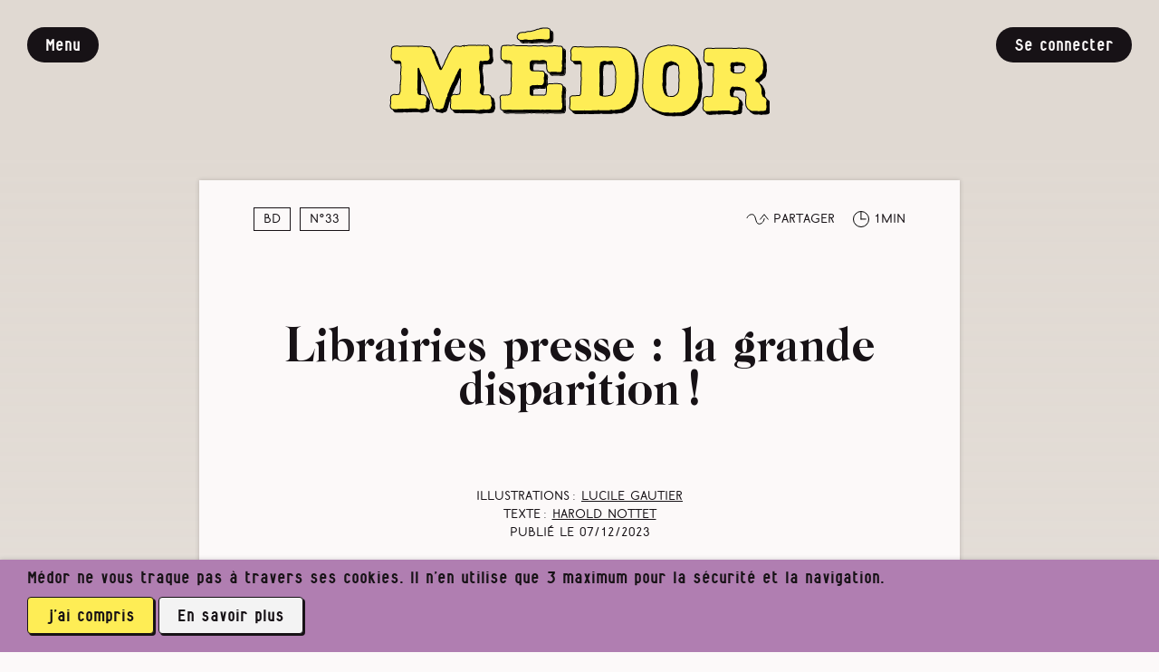

--- FILE ---
content_type: text/html; charset=utf-8
request_url: https://medor.coop/magazines/medor-n33-hiver-2023-2024-trou-appel-journalisme-robuste/librairies-presse-la-grande-disparition-commerce-proximite-citoyennete-democratie/
body_size: 21894
content:
<!DOCTYPE html>
<html class="no-js" lang="en">
    <head>
        <meta charset="utf-8" />
        <title>
            
                Librairies presse : la grande disparition !
            

            
                
                    - Médor
                
            
        </title>

        <meta name="facebook-domain-verification" content="oo6225f09rtl8jyrnn77xui5wkv4dx" />
        
        

        <meta name="viewport" content="width=device-width, initial-scale=1" />

        <link rel="apple-touch-icon" sizes="180x180" href="/static/apple-touch-icon.8f56504facf7.png">
        <link rel="icon" type="image/png" sizes="32x32" href="/static/favicon-32x32.c6a7bab9bb91.png">
        <link rel="icon" type="image/png" sizes="16x16" href="/static/favicon-16x16.d7e4f5ee1492.png">
        <link rel="manifest" href="/static/site.c26633cdd0a1.webmanifest">


        <meta property="og:site_name" content="Médor magazine">
        <meta property="og:url" content="https://medor.coop/magazines/medor-n33-hiver-2023-2024-trou-appel-journalisme-robuste/librairies-presse-la-grande-disparition-commerce-proximite-citoyennete-democratie/">
        <meta property="og:locale" content="fr_BE">
        <meta name="twitter:site" content="@Medor_mag">
        <meta name="twitter:creator" content="@Medor_mag">

        
        <meta property="og:type" content="article">

        
        <meta property="og:title" content="Librairies presse : la grande disparition !">
        

        
        <meta property="og:description" content="En dix ans, près d&amp;#x27;une librairie indépendante sur dix a fermé ses portes. Et à l&amp;#x27;intérieur, près d&amp;#x27;une enseigne sur 10 propose moins de 100 titres. La diversité médiatique souffre, le lectorat chute, les tarifs de la presse flambent, les ventes s&amp;#x27;effondrent.">
        

        
        
        <meta property="og:image" content="https://medor.coop/media/images/Medor33-27.2e16d0ba.fill-1200x630.jpg">
        <meta property="og:image:width" content="1200">
        <meta property="og:image:height" content="630">

        
        <meta name="twitter:image:alt" content="Medor33-27">
        
        <meta name="twitter:card" content="summary_large_image">
        


        
        <link rel="stylesheet" type="text/css" href="/static/screen.min.04d722e78788.css">

        <link rel="alternate" type="application/rss+xml" title="Les derniers articles de Médor" href="/rss.xml">

        
            
        
    </head>

    <body class="">
        

         <div class="wrapper wrapper--article" id="wrapper"> <nav class="menu" id="menu"> <div class="menu__inner"> <!-- menu trigger --> <div class="button button--action" id="btn-menu-trigger-close"> <div class="button__inner"> Fermer </div> </div> <!-- medor logo --> <a href="/" title="Médor" class="logo"> <img src="/static/images/medor-logo.70b74e35cfdb.svg" alt="Médor" class="logo__img"> </a> <!-- search form --> <form action="/search/" class="form form--search"> <input type="hidden" name="order_by" value="relevance"> <div class="input-group "> <label for="query">Rechercher un article</label> <input type="text" name="query" placeholder="Mots-clés" value=""> </div> <button class="button button--primary" name=""><div class="button__inner">Rechercher</div></button> </form> <!-- content lists 1 --> <section class="menu__section"> <h2 class="menu__title">Le média</h2> <ul class="menu__list"> <li class="menu__item "> <a href="/tous-les-articles/" class="menu__link"> Tous nos articles <span class="menu__desc">Parus en papier ou exclusivement sur le web, des publications d’intérêt public</span> </a> </li> <li class="menu__item "> <a href="/magazines/" class="menu__link"> Nos parutions trimestrielles <span class="menu__desc">Le plaisir de lire loin des écrans</span> </a> </li> <li class="menu__item "> <a href="https://medor.coop/sentiers" class="menu__link"> Enquête participative <span class="menu__desc">Sentiers publics entravés : vous êtes notre expert·e de terrain.</span> </a> </li> <li class="menu__item "> <a href="/nos-series/" class="menu__link"> Bruxelles et ses loyers, séries thématiques et plan inclusion <span class="menu__desc">Le journalisme d’impact, avec vous</span> </a> </li> <li class="menu__item "> <a href="/petites-annonces/" class="menu__link"> Passer une annonce <span class="menu__desc">Pour se mettre en lien. Tout simplement.</span> </a> </li> <li class="menu__item "> <a href="/proposer-un-sujet-ou-une-collaboration/" class="menu__link"> Lancer l’alerte ou proposer un sujet <span class="menu__desc">Vous avez une info et souhaitez peut-être la traiter.</span> </a> </li> <li class="menu__item "> <a href="https://medor.coop/soffrir-medor/" class="menu__link"> (S’)offrir Médor <span class="menu__desc">De l’abonnement à l’achat groupé, quelques idées…</span> </a> </li> <li class="menu__item "> <a href="/reseaux-sociaux/" class="menu__link"> Médor & les réseaux sociaux <span class="menu__desc">Nous suivre loin de Meta</span> </a> </li> <li class="menu__item "> <a href="/en-public/" class="menu__link"> Rencontrer Médor <span class="menu__desc">Nos prochaines dates de tournée</span> </a> </li> <li class="menu__item "> <a href="/je-deviens-membre/parole-aux-membres-du-media-medor/" class="menu__link"> Paroles de membres <span class="menu__desc">Découvrez ce qui les a poussé à nous rejoindre</span> </a> </li> </ul> <a href="/essai" title="J'essaie Médor gratuitement" class="button button--primary" id=""> <div class="button__inner"> J’essaie Médor gratuitement </div> </a> </section> <!-- current magazine --> <div class="current-mag"> <div class="current-mag__inner"> <a href="/magazines/medor-n41-hiver-2025-2026/" class="current-mag__link"> <div class="current-mag__media"> <img src="/media/images/cover41.max-78x102.png" alt="En librairie - N°41 / Hiver 2025-2026" class="current-mag__img"> </div> <div class="current-mag__text"> <h2 class="current-mag__subtitle">En librairie</h2> <h3 class="current-mag__title">N°41 / Hiver 2025-2026</h3> </div> </a> </div> </div> <!-- content lists 1 --> <section class="menu__section"> <h2 class="menu__title">La coopérative</h2> <ul class="menu__list"> <li class="menu__item "> <a href="/medor-cest-quoi-cest-qui/" class="menu__link"> Médor, c’est quoi ? et qui ? <span class="menu__desc">On vous dit tout</span> </a> </li> <li class="menu__item "> <a href="/medor-cest-quoi-cest-qui/les-questions-frequentes/" class="menu__link"> Les questions fréquentes <span class="menu__desc">Passez par là avant d’écrire un mail</span> </a> </li> <li class="menu__item "> <a href="/participer/" class="menu__link"> Nous aider <span class="menu__desc">Mille manières de nous filer un coup de pouce</span> </a> </li> <li class="menu__item "> <a href="/medor-cest-quoi-cest-qui/la-cooperative/la-voix-de-nos-coops/" class="menu__link"> Témoignages de nos coops <span class="menu__desc">Pourquoi investir dans Médor leur a paru nécessaire</span> </a> </li> </ul> <a href="https://medor.coop/perenniser-medor/" title="Je soutiens" class="button button--primary" id=""> <div class="button__inner"> Je soutiens </div> </a> </section> <!-- content lists 4 --> <section class="menu__section"> <a href="/login/odoo/?next=https://medor.coop/magazines/medor-n33-hiver-2023-2024-trou-appel-journalisme-robuste/librairies-presse-la-grande-disparition-commerce-proximite-citoyennete-democratie/" title="Se connecter" class="button button--interface" id=""> <div class="button__inner"> Se connecter </div> </a> </section> </div> </nav> <div class="wrapper__inner"> <header class="header" id="header"> <div class="header__inner"> <!-- medor logo --> <a href="/" title="Médor" class="logo"> <img src="/static/images/medor-logo.70b74e35cfdb.svg" alt="Médor" class="logo__img"> </a> <!-- menu trigger --> <div class="button button--action" id="btn-menu-trigger-open"> <div class="button__inner"> Menu </div> </div> <!-- user account --> <a href="/login/odoo/?next=https://medor.coop/magazines/medor-n33-hiver-2023-2024-trou-appel-journalisme-robuste/librairies-presse-la-grande-disparition-commerce-proximite-citoyennete-democratie/" title="Se connecter" class="button button--interface" id=""> <div class="button__inner"> Se connecter </div> </a> </div> </header> <main class="main" id="main"> <section class="section article article--wall"> <div class="section__inner"> <article class="article__content"> <header class="article__header"> <div class="header__group"> <div class="taxonomy"> <ul class="taxonomy__list"> <li class="taxonomy__item"><object><a href="/tous-les-articles/?section=bd" class="taxonomy__link">BD</a></object></li> <li class="taxonomy__item taxonomy__item--nummer"><object><a href="/magazines/medor-n33-hiver-2023-2024-trou-appel-journalisme-robuste/" class="taxonomy__link">N°33</a></object></li> </ul> </div> <div class="header__tools"> <div class="icon icon--share"><span class="icon__img"></span><span class="icon__text">Partager</span></div> <div class="icon icon--time"><span class="icon__img"></span><span class="icon__text">1min</span></div> </div> </div> <div class="header__group"> <h1 class="article__title">Librairies presse : la grande disparition !</h1> <div class="article__infos"> <p> Illustrations : <a href="/auteurs/lucile-gautier-448/">Lucile Gautier</a> </p><p> Texte : <a href="/auteurs/harold-nottet-68/">Harold Nottet</a> </p> <p>Publié le <time datetime="2023-12-07">07/12/2023</time></p> </div> </div> </header> <section class="share" id="share"> <div class="button button--action" id="btn-share-trigger-close"> <div class="button__inner"> Fermer </div> </div> <div class="share__inner"> <nav aria-label="breadcrumb"> <ol class="breadcrumb"> <li class="breadcrumb__item" data-link="http://medor.coop"> <a href="/" class="breadcrumb__link">Médor Web</a> </li> <li class="breadcrumb__item" data-link="http://medor.coop"> <a href="/magazines/" class="breadcrumb__link">Les magazines</a> </li> <li class="breadcrumb__item" data-link="http://medor.coop"> <a href="/magazines/medor-n33-hiver-2023-2024-trou-appel-journalisme-robuste/" class="breadcrumb__link">Médor n°33, Hiver 2023-2024</a> </li> <li class="breadcrumb__item page-title" aria-current="page"> Librairies presse : la grande disparition ! </li> </ol> </nav> <div class="icon icon--share"><span class="icon__img"></span><span class="icon__text">Partager</span></div> <ul class="share__list"> <li class="share__item facebook"> <a href="https://www.facebook.com/sharer/sharer.php?u=https://medor.coop/magazines/medor-n33-hiver-2023-2024-trou-appel-journalisme-robuste/librairies-presse-la-grande-disparition-commerce-proximite-citoyennete-democratie/" onclick="javascript:window.open(this.href, '', 'menubar=no,toolbar=no,resizable=yes,scrollbars=yes,height=300,width=600');return false;" target="_blank" title="Partager sur Facebook" class="button button--secondary"> <div class="button__inner">Facebook</div> </a> </li> <li class="share__item twitter"> <a href="https://twitter.com/share?url=https://medor.coop/magazines/medor-n33-hiver-2023-2024-trou-appel-journalisme-robuste/librairies-presse-la-grande-disparition-commerce-proximite-citoyennete-democratie/" onclick="javascript:window.open(this.href, '', 'menubar=no,toolbar=no,resizable=yes,scrollbars=yes,height=300,width=600');return false;" target="_blank" title="Partager sur Twitter" class="button button--secondary"> <div class="button__inner">Twitter</div> </a> </li> <li class="share__item mastodon"> <a href="https://mastodonshare.com/share?url=https://medor.coop/magazines/medor-n33-hiver-2023-2024-trou-appel-journalisme-robuste/librairies-presse-la-grande-disparition-commerce-proximite-citoyennete-democratie/" onclick="" target="_blank" title="Partager sur Mastodon" class="button button--secondary"> <div class="button__inner">Mastodon</div> </a> </li> </ul> </div> </section> <section class="cb cb-text cb-text--intro"> <p data-block-key="4ugcj">En dix ans, près d’une librairie indépendante sur dix a fermé ses portes. Et à l’intérieur, près d’une enseigne sur 10 propose moins de 100 titres. La diversité médiatique souffre, le lectorat chute, les tarifs de la presse flambent, les ventes s’effondrent.</p> </section> <!-- debut --> <aside class="cb cb-aside " style="background-color: #9AE2C3;"> <div class="cb__inner"> <section class="cb cb-text"> <p data-block-key="6osze"><i>Cet article est issu d’un magazine papier troué, parfois difficilement transposable à l’écran. Pour une pleine expérience de lecture, ruez-vous</i> <a href="/acheter-medor-en-librairie/"><i>en librairie</i></a><i>, elles en ont besoin autant que nous.</i></p> </section> </div> </aside> <section class="cb cb-image cb-image--contain"> <figure class="figure"> <img src="/media/images/librairie-1.width-720.jpg" alt="librairie-1"> <figcaption class="figure__caption"> Illustration de Lucile Gautier. Photographie de Colin Delfosse et Laura Collard. </figcaption> </figure> </section> <section class="cb cb-image cb-image--contain"> <figure class="figure"> <img src="/media/images/Medor33-26.width-720.jpg" alt="Medor33-26"> <figcaption class="figure__caption"> Illustration de Lucile Gautier. Photographie de Colin Delfosse et Laura Collard. </figcaption> </figure> </section> <section class="cb cb-image cb-image--contain"> <figure class="figure"> <img src="/media/images/Medor33-27.width-720.jpg" alt="Medor33-27"> <figcaption class="figure__caption"> Illustration de Lucile Gautier. Photographie de Colin Delfosse et Laura Collard. </figcaption> </figure> </section> <section class="cb cb-image cb-image--contain"> <figure class="figure"> <img src="/media/images/Medor33-28.width-720.jpg" alt="Medor33-28"> <figcaption class="figure__caption"> Illustration de Lucile Gautier. Photographie de Colin Delfosse et Laura Collard. </figcaption> </figure> </section> <section class="cb cb-image cb-image--contain"> <figure class="figure"> <img src="/media/images/Medor33-29.width-720.jpg" alt="Medor33-29"> <figcaption class="figure__caption"> Illustration de Lucile Gautier. Photographie de Colin Delfosse et Laura Collard. </figcaption> </figure> </section> <section class="cb cb-image cb-image--contain"> <figure class="figure"> <img src="/media/images/Medor33-30.width-720.jpg" alt="Medor33-30"> <figcaption class="figure__caption"> Illustration de Lucile Gautier. Photographie de Colin Delfosse et Laura Collard. </figcaption> </figure> </section> <section class="cb cb-image cb-image--contain"> <figure class="figure"> <img src="/media/images/Medor33-31.width-720.jpg" alt="Medor33-31"> <figcaption class="figure__caption"> Illustration de Lucile Gautier. Photographie de Colin Delfosse et Laura Collard. </figcaption> </figure> </section> <!-- fin --> <section class="cb cb-wall-message"> <h2 class="cb__title">Lire, en toute liberté</h2> <p class="cb__text"> Cet article semble vous intéresser. Vous pouvez lire la suite à votre aise : c’est un cadeau. Il suffit de cliquer sur le bouton blanc, ci-dessous. </p> <p class="cb__text"> Nos contenus doivent être accessibles au plus grand nombre. La période découverte (bouton jaune) vous donne gratuitement accès à l’ensemble de nos articles durant 15 jours, sans engagement. </p> <p class="cb__text"> Ensuite, si vous estimez que notre travail journalistique indépendant (vous) est utile, vous pourrez toujours nous apporter votre soutien en vous abonnant. Merci </p> <div class="button-group"> <a href="/offre/" title="Je découvre Médor durant 15 jours" class="button button--primary" id=""> <div class="button__inner"> Je découvre Médor durant 15 jours </div> </a> <a href="?full=1#continuer-a-lire" title="Je lis d’abord la suite de l’article" class="button button--secondary" id=""> <div class="button__inner"> Je lis d’abord la suite de l’article </div> </a> </div> </section> </article> </div> </section> <section class="section hero hero--action " style="background-color: #FFAAAA;" data-desktop="" data-mobile=""> <div class="section__inner"> <div class="section__content"> <h2 class="section__title">Un journalisme exigeant peut améliorer notre société. Voulez‑vous rejoindre notre projet ?</h2> <div class="button-group"> <a href="/offre/" title="Je (m')offre Médor" class="button button--primary" id=""> <div class="button__inner"> Je (m’)offre Médor </div> </a> <a href="https://boutique.medor.coop/shop/periode-d-essai-149#attr=" title="Je rejoins la coopérative" class="button button--secondary" id=""> <div class="button__inner"> Je rejoins la coopérative </div> </a> </div> <h3 class="label">La communauté Médor, c’est déjà 3538 abonnés et 2106 coopérateurs</h3> </div> </div> </section> </main> <footer class="footer" id="footer"> <div class="footer__inner"> <section class="footer__section"> <a href="/" title="Médor" class="logo"> <img src="/static/images/medor-logo.70b74e35cfdb.svg" alt="Médor" class="logo__img"> </a> <nav class="nav"> <ul class="nav__list"> <li class="nav__item "> <a href="/medor-cest-quoi-cest-qui/conditions-generales/" class="nav__link"> Conditions générales </a> </li> <li class="nav__item "> <a href="/mentions-legales/" class="nav__link"> Mentions légales </a> </li> <li class="nav__item "> <a href="/politique-de-protection-de-la-vie-privee/" class="nav__link"> Vie privée </a> </li> <li class="nav__item "> <a href="/medor-cest-quoi-cest-qui/contact/" class="nav__link"> Contactez-nous </a> </li> <li class="nav__item "> <a href="https://mastodon.social/@Medor_mag" class="nav__link"> Notre profil Mastodon </a> </li> <li class="nav__item "> <a href="https://medor.coop/signal" class="nav__link"> Notre canal Signal </a> </li> <li class="nav__item "> <a href="/reseaux-sociaux/" class="nav__link"> Médor & les réseaux sociaux </a> </li> <li class="nav__item "> <a href="/le-flux-rss-de-medor/" class="nav__link"> Flux RSS et notifications </a> </li> </ul> </nav> </section> <section class="footer__section"> <form class="form form--newsletter" method="post"><div style="opacity: 0; position: absolute; top: 0; left: 0; height: 0; width: 0; z-index: -1;">
    <label>leave this field blank to prove your humanity
        <input type="text" name="body2" value=" " autocomplete="off" />
    </label>
</div>
 <input type="hidden" name="csrfmiddlewaretoken" value="OSfcvjbkQ4L8M4VeLIpV9yvzRaGQeJqiUSthPyaZbdJj4FlACUx5wTIyV7nPiCBR"> <div class="input-group js-required" style=""> <label for="id_email">Adresse email :</label> <input type="email" name="email" maxlength="320" required id="id_email"> </div> <button class="button button--primary" name="newsletter-subscribe-footer"><div class="button__inner">S’inscrire à la newsletter</div></button> </form> </section> <!-- FIXME: keeping this empty section for the moment as the css keep metionning rule `.footer__section:last-of-type` --> <section class="footer__section"> <a href="https://www.lecdj.be/fr/bienvenue-sur-le-site-du-conseil-de-deontologie-journalistique-cdj/"> <img src="/static/images/logo_cdj.639d820cc0f2.png" alt="Logo CDJ"> </a> </section> </div> </footer> <div class="bg" id="bg"></div> <section class="section toolbar subscribe is-visible  fixed " id="toolbar"> <a class="button button--interface close" id="close-toolbar"> <div class="button__inner">✘</div> </a> <div class="section__inner"> <div class="section__content"> <div class="toolbar__section left"> <div> <h2>3538 abonné·es</h2> </div> </div> <div class="toolbar__section right" style="background-color: "> <h2>Pour un journalisme robuste.</h2> <div class="button-group"> <a href="/appel/" title="Lire l'appel de Médor" class="button button--secondary" id=""> <div class="button__inner"> Lire l’appel de Médor </div> </a> <a href="/offre/" title="S'abonner" class="button button--primary" id=""> <div class="button__inner"> S’abonner </div> </a> </div> </div> </div> </div> </section> <div class="notification notification--cookies is-visible is-active" id="notification"> <div class="notification__inner"> <div class="notification__text"> Médor ne vous traque pas à travers ses cookies. Il n’en utilise que 3 maximum pour la sécurité et la navigation. </div> <div class="notification__action"> <div class="button-group"> <div class="button button--action" id="cookies-consent"> <div class="button__inner"> j’ai compris </div> </div> <a href="/politique-en-matiere-de-cookies/" title="En savoir plus" class="button button--secondary" id=""> <div class="button__inner"> En savoir plus </div> </a> </div> </div> </div> </div> </div> </div> 

        
        <script type="text/javascript" src="/static/scripts.min.15492c7e5dac.js"></script>

        
<script src="/static/js/quiz_block.cd873a606d46.js"></script>
<script src="/static/js/newsgame.1a278dbb59e1.js"></script>

        <!-- Matomo -->
        <script type="text/javascript">
          var _paq = window._paq || [];
          /* tracker methods like "setCustomDimension" should be called before "trackPageView" */
          
          _paq.push(['setCustomDimension', 1, 'Guest']);
          
          _paq.push(["setDocumentTitle", document.domain + "/" + document.title]);
          _paq.push(["setCookieDomain", "*.medor.coop"]);
          _paq.push(["disableCookies"]);
          _paq.push(['trackPageView']);
          _paq.push(['enableLinkTracking']);
          (function() {
            var u="https://stats.medor.coop/";
            _paq.push(['setTrackerUrl', u+'matomo.php']);
            _paq.push(['setSiteId', '1']);
            var d=document, g=d.createElement('script'), s=d.getElementsByTagName('script')[0];
            g.type='text/javascript'; g.async=true; g.defer=true; g.src=u+'matomo.js'; s.parentNode.insertBefore(g,s);
          })();
        </script>
        <!-- End Matomo Code -->
    </body>
</html>



--- FILE ---
content_type: text/css
request_url: https://medor.coop/static/screen.min.04d722e78788.css
body_size: 109966
content:
@charset "UTF-8";.bg,button,input[type=button],input[type=reset],input[type=submit]{cursor:pointer}.accordions__content ol,.accordions__content ul,.body ol,.body ul,.breadcrumb,.cb-aside .cb__inner ol,.cb-aside .cb__inner ul,.cb-chat .cb__inner ol,.cb-chat .cb__inner ul,.cb-chat .chat__messages,.cb-tags__list,.cb-text ol,.cb-text ul,.flickity-page-dots,.footnotes ol,.menu__list,.nav__list,.share__list,.taxonomy__list{list-style:none}.accordions__content,.accordions__content dl,.accordions__content li,.accordions__content p,.author__intro,.block--action .block__excerpt p,.block--page .block__excerpt p,.block--testimonial .block__excerpt p,.block__excerpt p,.block__excerpt p b,.body,.body dl,.body li,.body p,.cb-aside .cb__inner,.cb-aside .cb__inner dl,.cb-aside .cb__inner li,.cb-aside .cb__inner p,.cb-chat .cb__inner,.cb-chat .cb__inner dl,.cb-chat .cb__inner li,.cb-chat .cb__inner p,.cb-gallery .figure__caption,.cb-image .figure__caption,.cb-text,.cb-text dl,.cb-text li,.cb-text p,.cb-text--intro p,.cb-text--intro p b,.footnotes__item,.form--classified .schola .textarea,.form--classified .schola input,.form--classified .schola select,.hypersurveillance-intro .section__intro p,.ligne__body,.main>.author:first-of-type .author__intro,.menu__desc,.section__intro p,.ts-b__caption,.ts-b__footnote,.ts-b__intro,.ts-b__list,.ts-b__p,.ts-b__p--sm,.ts-i__p,body{font-family:texgyreschola-regular,Helvetica,Arial,sans-serif;font-style:normal;font-weight:400}.accordions__content em,.accordions__content i,.body em,.body i,.cb-aside .cb__inner em,.cb-aside .cb__inner i,.cb-chat .cb__inner em,.cb-chat .cb__inner i,.cb-text em,.cb-text i{font-family:texgyreschola-italic,Helvetica,Arial,sans-serif;font-style:normal;font-weight:400}.accordions__content b,.accordions__content dl dt,.accordions__content strong,.accordions__content table th,.body b,.body dl dt,.body strong,.body table th,.cb-aside .cb__inner b,.cb-aside .cb__inner dl dt,.cb-aside .cb__inner strong,.cb-aside .cb__inner table th,.cb-chat .cb__inner b,.cb-chat .cb__inner dl dt,.cb-chat .cb__inner strong,.cb-chat .cb__inner table th,.cb-text b,.cb-text dl dt,.cb-text strong,.cb-text table th{font-family:texgyreschola-bold,Helvetica,Arial,sans-serif;font-style:normal;font-weight:400}.accordions__content b>em,.accordions__content b>i,.accordions__content em>b,.accordions__content em>strong,.accordions__content i>b,.accordions__content i>strong,.accordions__content strong>em,.accordions__content strong>i,.body b>em,.body b>i,.body em>b,.body em>strong,.body i>b,.body i>strong,.body strong>em,.body strong>i,.cb-aside .cb__inner b>em,.cb-aside .cb__inner b>i,.cb-aside .cb__inner em>b,.cb-aside .cb__inner em>strong,.cb-aside .cb__inner i>b,.cb-aside .cb__inner i>strong,.cb-aside .cb__inner strong>em,.cb-aside .cb__inner strong>i,.cb-chat .cb__inner b>em,.cb-chat .cb__inner b>i,.cb-chat .cb__inner em>b,.cb-chat .cb__inner em>strong,.cb-chat .cb__inner i>b,.cb-chat .cb__inner i>strong,.cb-chat .cb__inner strong>em,.cb-chat .cb__inner strong>i,.cb-text b>em,.cb-text b>i,.cb-text em>b,.cb-text em>strong,.cb-text i>b,.cb-text i>strong,.cb-text strong>em,.cb-text strong>i{font-family:texgyreschola-bolditalic,Helvetica,Arial,sans-serif;font-style:normal;font-weight:400}.action-full .label,.article-update h4,.article__infos p,.block--article .block__infos p,.block--pricing .block__inner .badge,.cb-chat .chat__messages .chat__message time,.cb-tags__link,.cb-text.cb-text--bonus li,.charcount,.form .form__info,.form label,.form--classified .belgika .textarea,.form--classified .belgika input,.form--classified .belgika select,.hero--action .label,.icon__text,.interview__author,.login .main>.author:first-of-type .label,.login .section .label,.main>.tags.author:first-of-type legend,.nav--cat .nav__item,.section.tags legend,.taxonomy__item,.ts-i__label{font-family:belgika-8th,Helvetica,Arial,sans-serif;font-style:normal;font-weight:400}.accordions--manifest .accordions__header h2,.accordions--manifest .accordions__header:before,.accordions__content h1,.accordions__content h1 b,.article__title,.articles-min .articles-timeline .block__link .block__title,.articles-min .block .block__title,.articles-timeline .articles-min .block__link .block__title,.block--article .block__title,.block--pricing .block__title,.body h1,.body h1 b,.cb-aside .cb__inner h1,.cb-aside .cb__inner h1 b,.cb-chat .cb__inner h1,.cb-chat .cb__inner h1 b,.cb-text h1,.cb-text h1 b,.form--classified .career .textarea,.form--classified .career input,.form--classified .career select,.mag-summary .block--article .block__title,.manifest__intro blockquote p,.ts-b__h1,.ts-b__h1--sm{font-family:career,Helvetica,Arial,sans-serif;font-style:normal;font-weight:400}.accordions__content h2,.accordions__content h2 b,.accordions__content h3,.accordions__content h3 b,.accordions__content h4,.accordions__content h4 b,.accordions__content h5,.accordions__content h5 b,.accordions__content h6,.accordions__content h6 b,.accordions__content ol li:before,.accordions__header h2,.article--testimonial .article__infos p,.article-update time,.article__subtitle,.articles-timeline .block__time,.author__title,.block--mag .block__excerpt p,.block--mag .block__subtitle,.block--pricing.small .block__title,.block--testimonial .block__infos p,.block--theme .block__title,.body h2,.body h2 b,.body h3,.body h3 b,.body h4,.body h4 b,.body h5,.body h5 b,.body h6,.body h6 b,.body ol li:before,.breadcrumb,.button,.cb-aside .cb__inner .cb-aside__info,.cb-aside .cb__inner .cb-aside__title,.cb-aside .cb__inner h2,.cb-aside .cb__inner h2 b,.cb-aside .cb__inner h3,.cb-aside .cb__inner h3 b,.cb-aside .cb__inner h4,.cb-aside .cb__inner h4 b,.cb-aside .cb__inner h5,.cb-aside .cb__inner h5 b,.cb-aside .cb__inner h6,.cb-aside .cb__inner h6 b,.cb-aside .cb__inner ol li:before,.cb-chat .cb__header,.cb-chat .cb__inner .cb-aside__title,.cb-chat .cb__inner h2,.cb-chat .cb__inner h2 b,.cb-chat .cb__inner h3,.cb-chat .cb__inner h3 b,.cb-chat .cb__inner h4,.cb-chat .cb__inner h4 b,.cb-chat .cb__inner h5,.cb-chat .cb__inner h5 b,.cb-chat .cb__inner h6,.cb-chat .cb__inner h6 b,.cb-chat .cb__inner ol li:before,.cb-chat .chat__messages .chat__message p,.cb-poll .input-group label,.cb-poll .input-group legend,.cb-tags .cb__title,.cb-text h2,.cb-text h2 b,.cb-text h3,.cb-text h3 b,.cb-text h4,.cb-text h4 b,.cb-text h5,.cb-text h5 b,.cb-text h6,.cb-text h6 b,.cb-text ol li:before,.cb-text.cb-text--bonus h4,.cb-wall-message .cb__text,.content-nav .icon__text,.current-mag__subtitle,.current-mag__title,.encart__content,.form .textarea,.form input,.form legend,.form select,.form textarea,.form--poll label,.form__message,.hero--page .section__intro p,.hero--theme .section__intro p,.hero--tour .section__intro p,.hypersurveillance-theme-intro .section__intro p,.interview__q,.login .main>.author:first-of-type .form legend,.login .main>.author:first-of-type .section__title,.login .section .form legend,.login .section .section__title,.menu.menu--xl .current-mag.current-mag--xl .current-mag__title,.menu__link,.nav__link,.nav__title,.notification__text,.section__label,.section__subtitle,.share__title,.toggle-container label,.toolbar.subscribe .toolbar__section.left h2,.toolbar.subscribe .toolbar__section.left h3,.toolbar.subscribe .toolbar__section.right h2,.toolbar__section:last-of-type h2,.ts-b__h2,.ts-b__h3,.ts-b__h4,.ts-b__h5,.ts-i__btn,.ts-i__h2,.ts-i__h3{font-family:alfphabet-type1,Helvetica,Arial,sans-serif;font-style:normal;font-weight:400}.accordions__content blockquote cite,.accordions__content blockquote p,.action-full .section__title,.article--testimonial .article__title,.block--action .block__title,.block--mag .block__title,.block--page .block__title,.block--pricing .block__intro,.block--testimonial .block__title,.block--testimonial.highlight .block__title,.body blockquote cite,.body blockquote p,.cb-aside .cb__inner blockquote cite,.cb-aside .cb__inner blockquote p,.cb-chat .cb__inner blockquote cite,.cb-chat .cb__inner blockquote p,.cb-text blockquote cite,.cb-text blockquote p,.cb-wall-message .cb__title,.footnotes ol li::before,.form--classified .alfphabet .textarea,.form--classified .alfphabet input,.form--classified .alfphabet select,.form--message legend,.hero--action .section__title,.hero.hero--manifest .section__title,.main>.author:first-of-type .author__title,.menu__title,.section__subtitle,.section__title,.ts-i__h1,.ts-i__intro,.ts-i__intro--lg{font-family:alfphabet-type3,Helvetica,Arial,sans-serif;font-style:normal;font-weight:400}.action-full .label,.article-update h4,.article__infos p,.block--article .block__infos p,.block--pricing .block__inner .badge,.cb-chat .chat__messages .chat__message time,.cb-gallery .figure__caption,.cb-image .figure__caption,.cb-tags__link,.cb-text.cb-text--bonus li,.charcount,.form .form__info,.form label,.hero--action .label,.icon__text,.interview__author,.login .main>.author:first-of-type .label,.login .section .label,.main>.tags.author:first-of-type legend,.nav--cat .nav__item,.section.tags legend,.taxonomy__item,.ts-b__caption,.ts-b__p--sm,.ts-i__label{font-size:.65rem;line-height:1.2}.article--testimonial .article__infos p,.article-update time,.articles-timeline .block__time,.block--mag .block__excerpt p,.block--testimonial .block__infos p,.breadcrumb,.button,.cb-poll .input-group label,.cb-tags .cb__title,.cb-text.cb-text--bonus h4,.cb-wall-message .cb__text,.current-mag__subtitle,.current-mag__title,.footnotes ol li::before,.footnotes__item,.form .textarea,.form input,.form legend,.form select,.form textarea,.nav__link,.notification__text,.section__label,.share__title,.toggle-container label,.toolbar.subscribe .toolbar__section.left h3,.toolbar.subscribe .toolbar__section.right h2,.toolbar__section:last-of-type h2,.ts-b__footnote,.ts-b__h5,.ts-i__btn,.ts-i__h3{font-size:.9rem;line-height:1.2}.accordions__content,.accordions__content blockquote cite,.accordions__content code,.accordions__content dl,.accordions__content h4,.accordions__content h4 b,.accordions__content h5,.accordions__content h5 b,.accordions__content h6,.accordions__content h6 b,.accordions__content li,.accordions__content p,.accordions__content pre,.accordions__content samp,.accordions__content small,.accordions__header h2,.article__subtitle,.author__intro,.author__title,.block__excerpt p,.block__excerpt p b,.body,.body blockquote cite,.body code,.body dl,.body h4,.body h4 b,.body h5,.body h5 b,.body h6,.body h6 b,.body li,.body p,.body pre,.body samp,.body small,.cb-aside .cb__inner,.cb-aside .cb__inner .cb-aside__info,.cb-aside .cb__inner blockquote cite,.cb-aside .cb__inner code,.cb-aside .cb__inner dl,.cb-aside .cb__inner h4,.cb-aside .cb__inner h4 b,.cb-aside .cb__inner h5,.cb-aside .cb__inner h5 b,.cb-aside .cb__inner h6,.cb-aside .cb__inner h6 b,.cb-aside .cb__inner li,.cb-aside .cb__inner p,.cb-aside .cb__inner pre,.cb-aside .cb__inner samp,.cb-aside .cb__inner small,.cb-chat .cb__header,.cb-chat .cb__inner,.cb-chat .cb__inner blockquote cite,.cb-chat .cb__inner code,.cb-chat .cb__inner dl,.cb-chat .cb__inner h4,.cb-chat .cb__inner h4 b,.cb-chat .cb__inner h5,.cb-chat .cb__inner h5 b,.cb-chat .cb__inner h6,.cb-chat .cb__inner h6 b,.cb-chat .cb__inner li,.cb-chat .cb__inner p,.cb-chat .cb__inner pre,.cb-chat .cb__inner samp,.cb-chat .cb__inner small,.cb-chat .chat__messages .chat__message p,.cb-poll .input-group legend,.cb-text,.cb-text blockquote cite,.cb-text code,.cb-text dl,.cb-text h4,.cb-text h4 b,.cb-text h5,.cb-text h5 b,.cb-text h6,.cb-text h6 b,.cb-text li,.cb-text p,.cb-text pre,.cb-text samp,.cb-text small,.content-nav .icon__text,.encart__content,.form--poll label,.hypersurveillance-intro .section__intro p,.interview__q,.ligne__body,.menu__desc,.ts-b__h4,.ts-b__list,.ts-b__p,figcaption{font-size:1rem;line-height:1.2}.block--action .block__excerpt p,.block--page .block__excerpt p,.block--testimonial .block__excerpt p,.cb-text--intro p,.cb-text--intro p b,.main>.author:first-of-type .author__intro,.section__intro p,.ts-b__intro,.ts-i__p{font-size:1.2rem;line-height:1.2}.accordions--manifest .accordions__header h2,.accordions__content h3,.accordions__content h3 b,.articles-min .articles-timeline .block__link .block__title,.articles-min .block .block__title,.articles-timeline .articles-min .block__link .block__title,.block--mag .block__subtitle,.block--pricing.small .block__title,.block--theme .block__title,.body h3,.body h3 b,.cb-aside .cb__inner h3,.cb-aside .cb__inner h3 b,.cb-chat .cb__inner h3,.cb-chat .cb__inner h3 b,.cb-text h3,.cb-text h3 b,.form__message,.hero--page .section__intro p,.hero--theme .section__intro p,.hero--tour .section__intro p,.hypersurveillance-theme-intro .section__intro p,.login .main>.author:first-of-type .form legend,.login .main>.author:first-of-type .section__title,.login .section .form legend,.login .section .section__title,.mag-summary .block--article .block__title,.manifest .block--testimonial .block__excerpt p,.menu.menu--xl .current-mag.current-mag--xl .current-mag__title,.menu__link,.nav__title,.section__subtitle,.toolbar.subscribe .toolbar__section.left h2,.ts-b__h1--sm,.ts-b__h3,.ts-i__h2{font-size:1.4rem;line-height:1.2}.accordions__content blockquote p,.accordions__content h2,.accordions__content h2 b,.body blockquote p,.body h2,.body h2 b,.cb-aside .cb__inner .cb-aside__title,.cb-aside .cb__inner blockquote p,.cb-aside .cb__inner h2,.cb-aside .cb__inner h2 b,.cb-chat .cb__inner .cb-aside__title,.cb-chat .cb__inner blockquote p,.cb-chat .cb__inner h2,.cb-chat .cb__inner h2 b,.cb-text blockquote p,.cb-text h2,.cb-text h2 b,.form--classified .title-preview,.form--classified .toolbar__icons .icon,.manifest__intro,.select__style,.ts-b__h2{font-size:1.8rem;line-height:1.2}.accordions--manifest .accordions__header:before,.accordions__content h1,.accordions__content h1 b,.article--testimonial .article__title,.article__title,.block--action .block__title,.block--article .block__title,.block--mag .block__title,.block--page .block__title,.block--pricing .block__intro,.block--pricing .block__title,.block--testimonial .block__title,.body h1,.body h1 b,.cb-aside .cb__inner h1,.cb-aside .cb__inner h1 b,.cb-chat .cb__inner h1,.cb-chat .cb__inner h1 b,.cb-text h1,.cb-text h1 b,.cb-wall-message .cb__title,.form--classified .textarea,.form--classified input,.form--message legend,.main>.author:first-of-type .author__title,.manifest__intro blockquote p,.menu__title,.section__subtitle,.section__title,.ts-b__h1,.ts-i__h1,.ts-i__intro{font-size:2.4rem;line-height:1}.action-full .section__title,.block--testimonial.highlight .block__title,.hero--action .section__title,.hero.hero--manifest .section__title,.ligne__title,.ts-i__intro--lg{font-size:3.2rem;line-height:1}@media (max-width:767px){.action-full .section__title,.block--testimonial.highlight .block__title,.hero--action .section__title,.hero.hero--manifest .section__title,.ligne__title,.ts-i__intro--lg{font-size:2.4rem}.accordions__content table td,.accordions__content table th,.body table td,.body table th,.cb-aside .cb__inner table td,.cb-aside .cb__inner table th,.cb-chat .cb__inner table td,.cb-chat .cb__inner table th,.cb-text table td,.cb-text table th{display:block}}.article__content,.menu__inner,.notification.is-active,.share__inner,.toolbar{box-shadow:0 0 5px rgba(23,18,22,.2)}*,:after,:before{box-sizing:border-box}a,abbr,acronym,address,applet,article,aside,audio,b,big,blockquote,body,canvas,caption,center,cite,code,dd,del,details,dfn,div,dl,dt,em,embed,fieldset,figcaption,figure,footer,form,h1,h2,h3,h4,h5,h6,header,hgroup,html,i,iframe,img,ins,kbd,label,legend,li,mark,menu,nav,object,ol,output,p,pre,q,ruby,s,samp,section,small,span,strike,strong,sub,summary,sup,table,tbody,td,tfoot,th,thead,time,tr,tt,u,ul,var,video{margin:0;padding:0;border:0;font:inherit;font-size:100%;vertical-align:baseline}table{border-collapse:collapse;border-spacing:0}caption,td,th{text-align:left;font-weight:400;vertical-align:middle}blockquote,q{quotes:none}blockquote:after,blockquote:before,q:after,q:before{content:"";content:none}a img{border:none}article,aside,details,figcaption,figure,footer,header,hgroup,menu,nav,section,summary{display:block}button,input{line-height:normal}button,input,select,textarea{font-size:100%;margin:0;vertical-align:baseline}button::-moz-focus-inner,input::-moz-focus-inner{border:0;padding:0}textarea{overflow:auto;vertical-align:top;resize:vertical}@font-face{font-family:texgyreschola-regular;src:url("fonts/texgyreschola-regular.324705671acf.woff2") format("woff2"),url("fonts/texgyreschola-regular.fe2d470f51f1.woff") format("woff");font-weight:400;font-style:normal}@font-face{font-family:texgyreschola-italic;src:url("fonts/texgyreschola-italic.1df1bc465275.woff2") format("woff2"),url("fonts/texgyreschola-italic.4529f2493a33.woff") format("woff");font-weight:400;font-style:normal}@font-face{font-family:texgyreschola-bolditalic;src:url("fonts/texgyreschola-bolditalic.b8ab34455575.woff2") format("woff2"),url("fonts/texgyreschola-bolditalic.ce6b4eb13ad7.woff") format("woff");font-weight:400;font-style:normal}@font-face{font-family:texgyreschola-bold;src:url("fonts/texgyreschola-bold.87a9b26046eb.woff2") format("woff2"),url("fonts/texgyreschola-bold.ede33d0aa10d.woff") format("woff");font-weight:400;font-style:normal}@font-face{font-family:career;src:url("fonts/career.c640f9aa38c4.woff2") format("woff2"),url("fonts/career.40c6caee24e0.woff") format("woff");font-weight:400;font-style:normal}@font-face{font-family:belgika-8th;src:url("fonts/belgika-8th.27e5d6cd53cb.woff2") format("woff2"),url("fonts/belgika-8th.45cc5e4dab6b.woff") format("woff");font-weight:400;font-style:normal}@font-face{font-family:alfphabet-type3;src:url("fonts/alfphabet-type3.529142c548b6.woff2") format("woff2"),url("fonts/alfphabet-type3.2da5f39869fc.woff") format("woff");font-weight:400;font-style:normal}@font-face{font-family:alfphabet-type1;src:url("fonts/alfphabet-type1.e64f8b953691.woff2") format("woff2"),url("fonts/alfphabet-type1.e31d4fccca16.woff") format("woff");font-weight:400;font-style:normal}@font-face{font-family:belogodor;src:url("fonts/belogodor.2b7ea6503fd2.ttf")}@font-face{font-family:erbarre;src:url("fonts/erbarre.83030102cd4c.woff2") format("woff2"),url("fonts/erbarre.f4caa36a7b89.woff") format("woff");font-weight:400;font-style:normal}@font-face{font-family:erbarre;src:url("fonts/erbarre-oblique.f1b3eb5df69c.woff2") format("woff2"),url("fonts/erbarre-oblique.206ff3059177.woff") format("woff");font-weight:400;font-style:italic}@font-face{font-family:erbarre;src:url("fonts/erbarre-bold.897039f4d56c.woff2") format("woff2"),url("fonts/erbarre-bold.2892a4a6b120.woff") format("woff");font-weight:700;font-style:normal}.author__link,.block__link,.cb-tags__link,.current-mag__link,.menu__link,.nav--cat .nav__link,.nav__link,.no-touchevents .author__link:hover,.no-touchevents .block__link:hover,.no-touchevents .cb-tags__link:hover,.no-touchevents .current-mag__link:hover,.no-touchevents .menu__link:hover,.no-touchevents .nav__link:hover,.no-touchevents .taxonomy__link:hover,.no-touchevents .ts-i__a:hover,.taxonomy__link,.ts-i__a{color:#171216;text-decoration:none}.accordions__content a,.article__infos a,.body a,.cb-aside .cb__inner a,.cb-chat .cb__inner a,.cb-text a,.form .form__info a,.ts-b__a{color:#171216;text-decoration:underline}.accordions__content a:hover,.article__infos a:hover,.body a:hover,.cb-aside .cb__inner a:hover,.cb-chat .cb__inner a:hover,.cb-text a:hover,.form .form__info a:hover,.ts-b__a:hover{color:#171216;text-decoration:none}.accordions__content h2,.accordions__content h3,.accordions__content h4,.accordions__content h5,.body h2,.body h3,.body h4,.body h5,.cb-aside .cb__inner h2,.cb-aside .cb__inner h3,.cb-aside .cb__inner h4,.cb-aside .cb__inner h5,.cb-chat .cb__inner h2,.cb-chat .cb__inner h3,.cb-chat .cb__inner h4,.cb-chat .cb__inner h5,.cb-text h2,.cb-text h3,.cb-text h4,.cb-text h5{margin:1.75rem 0 1rem}.accordions__content p,.body p,.cb-aside .cb__inner p,.cb-chat .cb__inner p,.cb-text p{margin-bottom:.5rem}.accordions__content blockquote,.body blockquote,.cb-aside .cb__inner blockquote,.cb-chat .cb__inner blockquote,.cb-text blockquote{margin-top:3rem;margin-bottom:3rem}.accordions__content blockquote p,.body blockquote p,.cb-aside .cb__inner blockquote p,.cb-chat .cb__inner blockquote p,.cb-text blockquote p{text-align:center;margin-bottom:.2em}.accordions__content blockquote cite,.body blockquote cite,.cb-aside .cb__inner blockquote cite,.cb-chat .cb__inner blockquote cite,.cb-text blockquote cite{display:block;text-align:right}.accordions__content dl dt,.body dl dt,.cb-aside .cb__inner dl dt,.cb-chat .cb__inner dl dt,.cb-text dl dt{padding-bottom:.3em}.accordions__content dl dt:first-of-type,.body dl dt:first-of-type,.cb-aside .cb__inner dl dt:first-of-type,.cb-chat .cb__inner dl dt:first-of-type,.cb-text dl dt:first-of-type{padding-top:.6em;border-top:1px solid #171216}.accordions__content table tfoot,.body table tfoot,.cb-aside .cb__inner table tfoot,.cb-chat .cb__inner table tfoot,.cb-text table tfoot,.menu .current-mag{border-top:2px solid #171216}.accordions__content dl dd,.body dl dd,.cb-aside .cb__inner dl dd,.cb-chat .cb__inner dl dd,.cb-text dl dd{padding-bottom:.6em;margin-bottom:.6em;border-bottom:1px #171216 solid}.accordions__content li,.body li,.cb-aside .cb__inner li,.cb-chat .cb__inner li,.cb-text li{position:relative;padding-left:1.2em;margin-bottom:.5em}.accordions__content ol,.body ol,.cb-aside .cb__inner ol,.cb-chat .cb__inner ol,.cb-text ol{counter-reset:li}.accordions__content ol li:before,.body ol li:before,.cb-aside .cb__inner ol li:before,.cb-chat .cb__inner ol li:before,.cb-text ol li:before{content:counter(li);counter-increment:li;position:absolute;left:0}.accordions__content ul li:before,.body ul li:before,.cb-aside .cb__inner ul li:before,.cb-chat .cb__inner ul li:before,.cb-text ul li:before{content:"-";position:absolute;left:0}.accordions__content table,.body table,.cb-aside .cb__inner table,.cb-chat .cb__inner table,.cb-text table{width:100%;margin-top:1rem;margin-bottom:1rem}.accordions__content table thead,.body table thead,.cb-aside .cb__inner table thead,.cb-chat .cb__inner table thead,.cb-text table thead{border-bottom:1px solid #171216}.accordions__content table th,.body table th,.cb-aside .cb__inner table th,.cb-chat .cb__inner table th,.cb-text table th{text-align:left}.accordions__content table tbody tr:nth-child(odd),.body table tbody tr:nth-child(odd),.cb-aside .cb__inner table tbody tr:nth-child(odd),.cb-chat .cb__inner table tbody tr:nth-child(odd),.cb-text table tbody tr:nth-child(odd){background-color:rgba(23,18,22,.05)}.accordions__content table td,.accordions__content table th,.body table td,.body table th,.cb-aside .cb__inner table td,.cb-aside .cb__inner table th,.cb-chat .cb__inner table td,.cb-chat .cb__inner table th,.cb-text table td,.cb-text table th{padding:.5em 0}.detail,.index,.wrapper .main>.author:not(.hero):first-of-type,.wrapper .section:not(.hero):first-of-type{padding-top:2rem}.accordions__content .embed-container,.accordions__content ol,.accordions__content ul,.body .embed-container,.body ol,.body ul,.cb-aside .cb__inner .embed-container,.cb-aside .cb__inner ol,.cb-aside .cb__inner ul,.cb-chat .cb__inner .embed-container,.cb-chat .cb__inner ol,.cb-chat .cb__inner ul,.cb-text .embed-container,.cb-text ol,.cb-text ul{margin-bottom:1em}.accordions__content sub,.accordions__content sup,.body sub,.body sup,.cb-aside .cb__inner sub,.cb-aside .cb__inner sup,.cb-chat .cb__inner sub,.cb-chat .cb__inner sup,.cb-text sub,.cb-text sup{font-size:.75em;line-height:0;position:relative;vertical-align:baseline}.accordions__content sup,.body sup,.cb-aside .cb__inner sup,.cb-chat .cb__inner sup,.cb-text sup{top:-.5em}.accordions__content sub,.body sub,.cb-aside .cb__inner sub,.cb-chat .cb__inner sub,.cb-text sub{bottom:-.25em}.accordions__content abbr,.body abbr,.cb-aside .cb__inner abbr,.cb-chat .cb__inner abbr,.cb-text abbr{border-bottom:1px dotted #171216;cursor:help}.accordions__content mark,.body mark,.cb-aside .cb__inner mark,.cb-chat .cb__inner mark,.cb-text mark{background-color:rgba(23,18,22,.6);color:#171216}.accordions__content code,.accordions__content pre,.accordions__content samp,.body code,.body pre,.body samp,.cb-aside .cb__inner code,.cb-aside .cb__inner pre,.cb-aside .cb__inner samp,.cb-chat .cb__inner code,.cb-chat .cb__inner pre,.cb-chat .cb__inner samp,.cb-text code,.cb-text pre,.cb-text samp{font-family:monospace}.accordions__content hr,.body hr,.cb-aside .cb__inner hr,.cb-chat .cb__inner hr,.cb-text hr{background:#171216;height:1px;border:none;margin-top:2rem;margin-bottom:1.5rem}img,object,video{max-width:100%;height:auto}img{display:block}img.image-lazy{width:100%}img.image-lazy:not(.lazyloaded){opacity:0;transition:opacity 1s ease-in-out}img.image-lazy.lazyloaded{opacity:1;transition:opacity 1s ease-in-out}figcaption{margin-top:.5rem}.block--article .block__content .block__infos,.wrapper__inner .footer{margin-top:auto}.embed-container{position:relative;padding-bottom:56.25%;height:0;overflow:hidden;max-width:100%}.embed-container embed,.embed-container iframe,.embed-container object{position:absolute;top:0;left:0;width:100%;height:100%}.hidden,.is-hidden{display:none!important}@media (max-width:767px){.hidden-small{display:none!important}}@media (min-width:768px){.hidden-large{display:none!important}}.clear::after{display:block;content:"";clear:both}.wrapper__inner{min-height:100vh;display:flex;flex-direction:column}.articles-min,.articles-min+.content-nav,.classified__form,.header__inner,.hero--mag+.content-nav,.hypersurveillance-intro .section__content,.hypersurveillance-theme-intro,.intro,.login,.mag-summary .section__inner,.main>.author:first-of-type,.manifest__wrapper,.nav--user,.notification__inner,.page .section__inner,.pages-boxes .section__media,.section.accordions,.section.message,.section.tour-intro,.special-post,.testimonials-grid+.content-nav,.user__form,.wrapper--pricing .pricing,.wrapper--search .section__inner,.wrapper__hypersurveillance .section.authors-grid,.wrapper__hypersurveillance .section.special-post,.wrapper__hypersurveillance .section__intro .section__media{width:100%;padding-left:30px;padding-right:30px;max-width:1600px;margin-left:auto;margin-right:auto}@media (max-width:767px){.articles-min,.articles-min+.content-nav,.classified__form,.header__inner,.hero--mag+.content-nav,.hypersurveillance-intro .section__content,.hypersurveillance-theme-intro,.intro,.login,.mag-summary .section__inner,.main>.author:first-of-type,.manifest__wrapper,.nav--user,.notification__inner,.page .section__inner,.pages-boxes .section__media,.section.accordions,.section.message,.section.tour-intro,.special-post,.testimonials-grid+.content-nav,.user__form,.wrapper--pricing .pricing,.wrapper--search .section__inner,.wrapper__hypersurveillance .section.authors-grid,.wrapper__hypersurveillance .section.special-post,.wrapper__hypersurveillance .section__intro .section__media{padding-left:15px;padding-right:15px}}.classified__form,.hero--mag .block--mag,.hero--mag .block--mag .block__inner .block__content,.hero--mag .block--mag .block__inner .block__media,.hypersurveillance-intro .section__content,.hypersurveillance-theme-intro .section__content,.intro,.login .section,.main>.author:first-of-type,.manifest__wrapper,.section.accordions,.section.message,.section.tour-intro,.user__form{width:100%;max-width:840px;margin-left:auto;margin-right:auto}.themes-grid{width:100%;max-width:1680px;margin-left:auto;margin-right:auto}.logo,.logo img{display:block;width:100%}.detail,.index{padding-bottom:2rem;border-bottom:1px solid #171216}.bg{display:none}.bg.is-active{position:fixed;display:block;width:100%;height:100vh;top:0;left:0;background-color:#E0D9D2;z-index:98;opacity:0;transition:opacity .3s ease-in-out}.bg.is-active.is-visible{opacity:.85;transition:opacity .3s ease-in-out}.form label{display:block;margin-bottom:.5rem}.check-group,.form .button-group.single{display:flex}.form legend+.input-group{margin-top:1rem}.form .textarea,.form input,.form select,.form textarea{border:none;border:2px solid #E0D9D2;border-radius:2px;position:relative;z-index:1;padding:.5rem .5rem .4rem}.form button,.form input,.form select,.form textarea{width:100%}.form button:focus,.form div:focus,.form input:focus,.form select:focus,.form textarea:focus{outline:0;border-color:#171216}.form .form__info{margin-top:.5rem}.form hr{margin:1.5rem 0}.form .is-success .form__info{color:#41907A}.form .is-success input{border-color:#41907A}.form .is-danger .form__info{color:#FF754E}.form .is-danger input{border-color:#FF754E}.form__message{margin:2rem 0;background-color:#171216;color:#FCF9F9;border-radius:100px;padding:1.5rem;text-align:center}.input-group+.button,.input-group+.button-group{margin-top:1.5rem}.input-group:first-of-type+.button{margin-top:.5rem}.check-group+legend,.input-group+.input-group,.input-group+legend,.input-group:not(.input-group--inline) legend+.check-group,legend+.button-group{margin-top:1rem}@media (min-width:768px){.input-group--inline{display:flex;flex-wrap:wrap;align-items:baseline}.input-group--inline legend{margin-right:1rem}}.input-group--inline label{margin-bottom:0}.input-group--inline input,.input-group--inline label{height:1em}.input-group--inline .check-group{margin-right:1rem}.check-group{align-items:top}.check-group input{width:20px;height:30px;margin-right:1rem}.check-group label{flex:2}@media (min-width:768px){.form .button-group{display:flex}.form .button-group .button--primary{width:66.6666666667%}.form .button-group .button--secondary{width:33.3333333333%}}.form .button-group.single .button{width:100%}.icon{font-family:belogodor;line-height:1.5}.icon:before{position:relative}.icon-1:before{content:"D"}.icon-2:before{content:"E"}.icon-3:before{content:"M"}.icon-4:before{content:"O"}.icon-5:before{content:"R"}.icon-6:before{content:"a"}.icon-7:before{content:"e"}.icon-8:before{content:"n"}.icon-9:before{content:"É"}.icon-10:before{content:"\e000"}.icon-11:before{content:"\e001"}.icon-12:before{content:"\e002"}.icon-13:before{content:"\e003"}.icon-14:before{content:"\e004"}.icon-15:before{content:"\e005"}.icon-16:before{content:"\e006"}.icon-17:before{content:"\e007"}.icon-18:before{content:"\e008"}.icon-19:before{content:"\e009"}.icon-20:before{content:"\e00a"}.icon-21:before{content:"\e00b"}.icon-22:before{content:"\e00c"}.icon-23:before{content:"\e00d"}.icon-24:before{content:"\e00e"}.icon-25:before{content:"\e00f"}.icon-26:before{content:"\e010"}.icon-27:before{content:"\e011"}.icon-28:before{content:"\e012"}.icon-29:before{content:"\e013"}.icon-30:before{content:"\e014"}.icon-31:before{content:"\e015"}.icon-32:before{content:"\e016"}.icon-33:before{content:"\e017"}.icon-34:before{content:"\e018"}.icon-35:before{content:"\e83c"}.icon-36:before{content:"\e83d"}.icon-37:before{content:"\e83e"}.icon-38:before{content:"\e83f"}.icon-39:before{content:"\e840"}.icon-40:before{content:"\e841"}.icon-41:before{content:"\e842"}.icon-42:before{content:"\e843"}.icon-43:before{content:"\e844"}.icon-44:before{content:"\e845"}.icon-45:before{content:"\e846"}.icon-46:before{content:"\e847"}.icon-47:before{content:"\e848"}.icon-48:before{content:"\e849"}.icon-49:before{content:"\e84a"}.icon-50:before{content:"\e84b"}.icon-51:before{content:"\e84c"}.icon-52:before{content:"\e84d"}.icon-53:before{content:"\e84e"}.icon-54:before{content:"\e84f"}.icon-55:before{content:"\e850"}.icon-56:before{content:"\e851"}.icon-57:before{content:"\e852"}.icon-58:before{content:"\e853"}.icon-59:before{content:"\e854"}.icon-60:before{content:"\e855"}.icon-61:before{content:"\e856"}.icon-62:before{content:"\e857"}.icon-63:before{content:"\e858"}.icon-64:before{content:"\e859"}.icon-65:before{content:"\e85a"}.icon-66:before{content:"\e85b"}.icon-67:before{content:"\e85c"}.icon-68:before{content:"\e85d"}.icon-69:before{content:"\e85e"}.icon-70:before{content:"\e85f"}.icon-71:before{content:"\e860"}.icon-72:before{content:"\e861"}.icon-73:before{content:"\e862"}.icon-74:before{content:"\e863"}.icon-75:before{content:"\e864"}.icon-76:before{content:"\e865"}.icon-77:before{content:"\e866"}.icon-78:before{content:"\e867"}.icon-79:before{content:"\e868"}.icon-80:before{content:"\e869"}.icon-81:before{content:"\e86a"}.icon-82:before{content:"\e86b"}.icon-83:before{content:"\e86c"}.icon-84:before{content:"\e86d"}.icon-85:before{content:"\e86e"}.icon-86:before{content:"\e86f"}.icon-87:before{content:"\e870"}.icon-88:before{content:"\e871"}.icon-89:before{content:"\e872"}.icon-90:before{content:"\e873"}.icon-91:before{content:"\e874"}.icon-92:before{content:"\e875"}.icon-93:before{content:"\e876"}.icon-94:before{content:"\e877"}.icon-95:before{content:"\e878"}.icon-96:before{content:"\e879"}.icon-97:before{content:"\e87a"}.icon-98:before{content:"\e87b"}.icon-99:before{content:"\e87c"}.icon-100:before{content:"\e87d"}.icon-101:before{content:"\e87e"}.icon-102:before{content:"\e87f"}.icon-103:before{content:"\e880"}.icon-104:before{content:"\e881"}.icon-105:before{content:"\e882"}.icon-106:before{content:"\e883"}.icon-107:before{content:"\e884"}.icon-108:before{content:"\e885"}.icon-109:before{content:"\e886"}.icon-110:before{content:"\e887"}.icon-111:before{content:"\e888"}.icon-112:before{content:"\e889"}.icon-113:before{content:"\e88a"}.icon-114:before{content:"\e88b"}.icon-115:before{content:"\e88c"}.icon-116:before{content:"\e88d"}.icon-117:before{content:"\e88e"}.icon-118:before{content:"\e88f"}.icon-119:before{content:"\e890"}.icon-120:before{content:"\e891"}.icon-121:before{content:"\e892"}.icon-122:before{content:"\e893"}.icon-123:before{content:"\e894"}.icon-124:before{content:"\e895"}.icon-125:before{content:"\e896"}.icon-126:before{content:"\e897"}.icon-127:before{content:"\e898"}.icon-128:before{content:"\e899"}.icon-129:before{content:"\e89a"}.icon-130:before{content:"\e89b"}.icon-131:before{content:"\e89c"}.icon-132:before{content:"\e89d"}.icon-133:before{content:"\e89e"}.icon-134:before{content:"\e89f"}.icon-135:before{content:"\e900"}.icon-136:before{content:"\e901"}.icon-137:before{content:"\e902"}.icon-138:before{content:"\e903"}.icon-139:before{content:"\e904"}.icon-140:before{content:"\e905"}.icon-141:before{content:"\e906"}.icon-142:before{content:"\e907"}.icon-143:before{content:"\e908"}.icon-144:before{content:"\e909"}.icon-145:before{content:"\e90a"}.icon-146:before{content:"\e90b"}.icon-147:before{content:"\e90c"}.icon-148:before{content:"\e90d"}.icon-149:before{content:"\e90e"}.icon-150:before{content:"\e90f"}.icon-151:before{content:"\e910"}.icon-152:before{content:"\e911"}.icon-153:before{content:"\e912"}.icon-154:before{content:"\e913"}.icon-155:before{content:"\e914"}.icon-156:before{content:"\e915"}.icon-157:before{content:"\e916"}.icon-158:before{content:"\e917"}.icon-159:before{content:"\e918"}.icon-160:before{content:"\e919"}.icon-161:before{content:"\e91a"}.icon-162:before{content:"\e91b"}.icon-163:before{content:"\e91c"}.icon-164:before{content:"\e91d"}.icon-165:before{content:"\e91e"}.icon-166:before{content:"\e91f"}.icon-167:before{content:"\e920"}.icon-168:before{content:"\e921"}.icon-169:before{content:"\e922"}.icon-170:before{content:"\e923"}.icon-171:before{content:"\e924"}.icon-172:before{content:"\e925"}.icon-173:before{content:"\e926"}.icon-174:before{content:"\e927"}.icon-175:before{content:"\e928"}.icon-176:before{content:"\e929"}.icon-177:before{content:"\e92a"}.icon-178:before{content:"\e92b"}.icon-179:before{content:"\e92c"}.icon-180:before{content:"\e92d"}.icon-181:before{content:"\e92e"}.icon-182:before{content:"\e92f"}.icon-183:before{content:"\e930"}.icon-184:before{content:"\e931"}.icon-185:before{content:"\e932"}.icon-186:before{content:"\e933"}.icon-187:before{content:"\e934"}.icon-188:before{content:"\e935"}.icon-189:before{content:"\e936"}.icon-190:before{content:"\e937"}.icon-191:before{content:"\e938"}.icon-192:before{content:"\e939"}.icon-193:before{content:"\e93a"}.icon-194:before{content:"\e93b"}.icon-195:before{content:"\e93c"}.icon-196:before{content:"\e93d"}.icon-197:before{content:"\e93e"}.icon-198:before{content:"\e93f"}.icon-199:before{content:"\e940"}.icon-200:before{content:"\e941"}.icon-201:before{content:"\e942"}.icon-202:before{content:"\e943"}.icon-203:before{content:"\e944"}.icon-204:before{content:"\e945"}.icon-205:before{content:"\e946"}.icon-206:before{content:"\e947"}.icon-207:before{content:"\e948"}.icon-208:before{content:"\e949"}.icon-209:before{content:"\e94a"}.icon-210:before{content:"\e94b"}.icon-211:before{content:"\e94c"}.icon-212:before{content:"\e94d"}.icon-213:before{content:"\e94e"}.icon-214:before{content:"\e94f"}.icon-215:before{content:"\e950"}.icon-216:before{content:"\e951"}.icon-217:before{content:"\e952"}.icon-218:before{content:"\e953"}.icon-219:before{content:"\e954"}.icon-220:before{content:"\e955"}.icon-221:before{content:"\e956"}.icon-222:before{content:"\e957"}.icon-223:before{content:"\e958"}.icon-224:before{content:"\e959"}.icon-225:before{content:"\e95a"}.icon-226:before{content:"\e95b"}.icon-227:before{content:"\e95c"}.icon-228:before{content:"\e95d"}.icon-229:before{content:"\e95e"}.icon-230:before{content:"\e95f"}.icon-231:before{content:"\e960"}.icon-232:before{content:"\e961"}.icon-233:before{content:"\e962"}.icon-234:before{content:"\e963"}.icon-235:before{content:"\e964"}.icon-236:before{content:"\e965"}.icon-237:before{content:"\e966"}.icon-238:before{content:"\e967"}.icon-239:before{content:"\e968"}.icon-240:before{content:"\e969"}.icon-241:before{content:"\e96a"}.icon-242:before{content:"\e96b"}.icon-243:before{content:"\e96c"}.icon-244:before{content:"\e96d"}.icon-245:before{content:"\e96e"}.icon-246:before{content:"\e96f"}.icon-247:before{content:"\e970"}.icon-248:before{content:"\e971"}.icon-249:before{content:"\e972"}.icon-250:before{content:"\e973"}.icon-251:before{content:"\e974"}.icon-252:before{content:"\e975"}.icon-253:before{content:"\e976"}.icon-254:before{content:"\e977"}.icon-255:before{content:"\e978"}.icon-256:before{content:"\e979"}.icon-257:before{content:"\e97a"}.icon-258:before{content:"\e97b"}.icon-259:before{content:"\e97c"}.icon-260:before{content:"\e97d"}.icon-261:before{content:"\e97e"}.icon-262:before{content:"\e97f"}.icon-263:before{content:"\e980"}.icon-264:before{content:"\e981"}.icon-265:before{content:"\e982"}.icon-266:before{content:"\e983"}.icon-267:before{content:"\e984"}.icon-268:before{content:"\e985"}.icon-269:before{content:"\e986"}.icon-270:before{content:"\e987"}.icon-271:before{content:"\e988"}.icon-272:before{content:"\e989"}.icon-273:before{content:"\e98a"}.icon-274:before{content:"\e98b"}.icon-275:before{content:"\e98c"}.icon-276:before{content:"\e98d"}.icon-277:before{content:"\e98e"}.icon-278:before{content:"\e98f"}.icon-279:before{content:"\e990"}.icon-280:before{content:"\e991"}.icon-281:before{content:"\e992"}.icon-282:before{content:"\e993"}.icon-283:before{content:"\e994"}.icon-284:before{content:"\e995"}.icon-285:before{content:"\e996"}.icon-286:before{content:"\e997"}.icon-287:before{content:"\e998"}.icon-288:before{content:"\e999"}.icon-289:before{content:"\e99a"}.icon-290:before{content:"\e99b"}.icon-291:before{content:"\e99c"}.icon-292:before{content:"\e99d"}.icon-293:before{content:"\e99e"}.icon-294:before{content:"\e99f"}.icon-295:before{content:"\f831"}.icon-296:before{content:"\f832"}.icon-297:before{content:"\f833"}.icon-298:before{content:"\f834"}.icon-299:before{content:"\f835"}.icon-300:before{content:"\f836"}.icon-301:before{content:"\f837"}.icon-302:before{content:"\f838"}.icon-303:before{content:"\f839"}.icon-304:before{content:"\f83a"}.icon-305:before{content:"\f83b"}.icon-306:before{content:"\f83c"}.icon-307:before{content:"\f83d"}.icon-308:before{content:"\f83e"}.icon-309:before{content:"\f83f"}.icon-310:before{content:"\f840"}.icon-311:before{content:"\f841"}.icon-312:before{content:"\f842"}.icon-313:before{content:"\f843"}.icon-314:before{content:"\f844"}.icon-315:before{content:"\f845"}/*! Flickity v2.2.0
https://flickity.metafizzy.co
---------------------------------------------- */.flickity-enabled{position:relative}.flickity-enabled:focus{outline:0}.flickity-viewport{overflow:hidden;position:relative;height:100%}.flickity-slider{position:absolute;width:100%;height:100%}.flickity-enabled.is-draggable{-webkit-tap-highlight-color:transparent;tap-highlight-color:transparent;-webkit-user-select:none;-moz-user-select:none;user-select:none}.flickity-enabled.is-draggable .flickity-viewport{cursor:move;cursor:grab}.flickity-enabled.is-draggable .flickity-viewport.is-pointer-down{cursor:grabbing}.flickity-button{position:absolute;background:hsla(0,0%,100%,.75);border:none;color:#333}.flickity-button:hover{background:#fff;cursor:pointer}.flickity-button:focus{outline:0;box-shadow:0 0 0 5px #19F}.flickity-button:active{opacity:.6}.flickity-button:disabled{opacity:.3;cursor:auto;pointer-events:none}.flickity-button-icon{fill:currentColor}.flickity-prev-next-button{top:50%;width:44px;height:44px;border-radius:50%;transform:translateY(-50%)}.flickity-prev-next-button.previous{left:10px}.flickity-prev-next-button.next{right:10px}.flickity-rtl .flickity-prev-next-button.previous{left:auto;right:10px}.flickity-rtl .flickity-prev-next-button.next{right:auto;left:10px}.flickity-prev-next-button .flickity-button-icon{position:absolute;left:20%;top:20%;width:60%;height:60%}.flickity-page-dots{position:absolute;width:100%;bottom:-25px;padding:0;margin:0;text-align:center;line-height:1}.flickity-rtl .flickity-page-dots{direction:rtl}.flickity-page-dots .dot{display:inline-block;width:10px;height:10px;margin:0 8px;background:#333;border-radius:50%;opacity:.25;cursor:pointer}.flickity-page-dots .dot.is-selected{opacity:1}.flickity-enabled.is-fullscreen{position:fixed;left:0;top:0;width:100%;height:100%;background:hsla(0,0%,0%,.9);padding-bottom:35px;z-index:1}.flickity-enabled.is-fullscreen .flickity-page-dots{bottom:10px}.flickity-enabled.is-fullscreen .flickity-page-dots .dot{background:#fff}html.is-flickity-fullscreen{overflow:hidden}.flickity-fullscreen-button{display:block;right:10px;top:10px;width:24px;height:24px;border-radius:4px}.flickity-rtl .flickity-fullscreen-button{right:auto;left:10px}.flickity-fullscreen-button-exit{display:none}.flickity-enabled.is-fullscreen .flickity-fullscreen-button-exit{display:block}.flickity-enabled.is-fullscreen .flickity-fullscreen-button-view{display:none}.flickity-fullscreen-button .flickity-button-icon{position:absolute;width:16px;height:16px;left:4px;top:4px}.articles-timeline .block__link,.block{padding:1rem 30px 1.5rem}@media (max-width:767px){.articles-timeline .block__link,.block{padding:1rem 15px 1.5rem}}.articles-timeline .block__link .block__excerpt,.articles-timeline .block__link .block__media,.articles-timeline .block__link .block__title,.articles-timeline .block__link .taxonomy,.block .block__excerpt,.block .block__media,.block .block__title,.block .taxonomy{margin-bottom:1rem}.block--article,.block--article .block__inner,.block--article .block__link{display:flex;align-items:stretch}.block--article .block__content{display:flex;flex-direction:column}.block--article .block__infos p{margin-bottom:.25rem}.block--article .block__excerpt,.block--article .block__infos,.block--article .block__title{max-width:840px}.block--article .block__link>.block__media{display:none}.block--page.text .block__excerpt p{font-size:1em}.article-controls .articles-timeline .block__link,.article-controls .block,.articles-timeline .article-controls .block__link,.articles-timeline .wrapper--search .block__link,.wrapper--search .articles-timeline .block__link,.wrapper--search .block{background-color:transparent!important;padding:0}.article-controls .articles-timeline .neg.block__link *,.article-controls .block.neg *,.articles-timeline .article-controls .neg.block__link *,.articles-timeline .wrapper--search .neg.block__link *,.wrapper--search .articles-timeline .neg.block__link *,.wrapper--search .block.neg *{color:#171216!important;border-color:#171216!important}.article-controls{padding-bottom:1.5rem;border-bottom:2px solid #171216;margin-bottom:1.5rem}.article-controls .button{margin-top:1rem}@media (min-width:768px){.article-controls .button{display:table;margin-left:25%}.button-group .button:not(:last-of-type){margin-right:.5rem}}.block--testimonial{width:33.3333333333%}.block--testimonial .block__infos p{text-align:right}.block--testimonial.highlight{width:66.6666666667%;padding-top:3rem}.block--testimonial.highlight .block__excerpt{display:none}@media (max-width:767px){.block--testimonial{width:100%!important}}.block--pricing{padding:0;width:100%;margin-bottom:2rem;border-radius:100px}@media (min-width:1024px){.block--pricing{margin-bottom:0;width:33.3333333333%}.block--pricing.small{width:calc(25% - 1.3333333333rem)}}.block--pricing .block__inner{position:relative}.block--pricing .block__inner .badge{position:absolute;top:-.5rem;left:50%;transform:translateX(-50%);border-radius:100px;background-color:#FEED55;white-space:nowrap;padding:.2rem .5rem}.block--pricing .block__content{height:100%;padding:2rem 30px;display:flex;flex-direction:column;align-items:center}.block--pricing .block__content a{margin-top:auto}@media (max-width:767px){.block--pricing .block__content{padding:2rem 15px}}.block--pricing .block__intro{position:relative;margin-bottom:1rem}.block--pricing .block__excerpt{margin-bottom:1.5rem}.block--mag .block__title,.button-group,.button-group .button{margin-bottom:.5rem}@media (max-width:1023px){.block--pricing.small{width:calc(50% - 1rem)}}.block--pricing.small .block__content{padding:0}@media (min-width:1024px){.block--pricing.large{width:66.6666666667%}}.block--mag .block__subtitle{margin-bottom:1rem}.block--mag .block__excerpt p{margin-bottom:0}.button{background:0 0;border:none;text-decoration:none;display:inline-block;padding:.5rem 1rem .4rem;cursor:pointer;text-align:center}.button--action,.button--interface{color:#FCF9F9;background:#171216;border-radius:1.5rem}.button--primary,.button--secondary,.notification--cookies .button--action{color:#171216;border-radius:4px;border:1px solid #171216;box-shadow:2px 2px 0 #171216;position:relative}.no-touchevents .button--primary:hover,.no-touchevents .button--secondary:hover,.no-touchevents .notification--cookies .button--action:hover,.notification--cookies .no-touchevents .button--action:hover{top:2px;left:2px;box-shadow:none}.button--primary,.notification--cookies .button--action{background:#FEED55}.button--secondary{background:#F3F3F3}.articles-carousel .section__index+.button,.articles-grid .section__index+.button,.articles-min .section__index+.button{display:table;margin-top:1.5rem;margin-left:auto;margin-right:auto}.toggle-container{display:flex;border-radius:1.5rem;background:#e0d9d2;padding:.2rem;margin:.5rem 0}.toggle-container label{white-space:nowrap}.toggle-button{flex:1;padding:.6rem 1rem .5rem;cursor:pointer;border-radius:1.5rem;transition:background .3s,color .3s}@media (max-width:767px){.button-group .button{width:100%}.toggle-button{padding:.6rem .5rem .5rem}}input[type=radio]{display:none}input[type=radio]:checked+.toggle-button{background:#feed55;color:#171216}.current-mag__link{display:flex;align-items:flex-end;overflow:hidden}.current-mag__media{width:90px;height:70px}.current-mag__img{transform:rotate(-15deg);width:70px;margin-left:15px;margin-top:10px;border-right:2px solid #171216;border-bottom:2px solid #171216}.current-mag__text{padding-left:15px;padding-top:.5rem;padding-bottom:.5rem}.current-mag__subtitle{font-size:70%}.current-mag__subtitle+.current-mag__title{margin-top:.25rem}.taxonomy__list{display:flex;flex-wrap:wrap}.nav--cat .nav__item,.taxonomy__item{border:1px solid #171216;margin-bottom:.5rem;margin-right:.5rem}.nav--cat .nav__link,.taxonomy__link{display:block;padding:.25rem .5rem .2rem}.nav--cat span.nav__link,span.taxonomy__link{cursor:default}.taxonomy__item--series{border-radius:50%}.taxonomy__item--free{border-radius:100%}.nav__item:not(:last-child){margin-bottom:.25rem}.nav__title{margin-bottom:1rem}.nav--pages .nav__list{display:flex;flex-wrap:wrap}.nav--pages .nav__item{margin-right:.5rem;margin-bottom:.5rem}.nav--pages .button.active{background-color:#D1EAC2}.nav--cat .nav__item{display:inline-block}.content-nav{padding:1rem 0;display:flex;justify-content:space-between}.content-nav .icon__img+.icon__text,.content-nav .icon__text+.icon__img{margin-left:.5rem}.article__content .content-nav{border-top:1px dashed #171216;border-bottom:1px dashed #171216}.icon__img,.icon__text{display:inline-block;vertical-align:middle}.icon__img{background-position:center;background-size:100%;background-repeat:no-repeat}.icon__img+.icon__text{margin-left:.25rem}.icon--share .icon__img{background-image:url("images/icon-share.05f43217e556.svg");width:25px;height:12px}.icon--time .icon__img{background-image:url("images/icon-time.57010f5b01b9.svg");width:18px;height:18px}.icon--prev .icon__img{background-image:url("images/icon-prev.72b1a463e729.svg");width:24px;height:30px}.icon--next .icon__img{background-image:url("images/icon-next.4e28e3754eb6.svg");width:24px;height:30px}.icon--save .icon__img{background-image:url("images/icon-save.9ce7b8093d47.svg");width:11px;height:18px}.icon--forget .icon__img{background-image:url("images/icon-forget.6f1815cd4aa9.svg");width:11px;height:18px}.article__title+.article__subtitle{margin-top:1rem}.article__infos p{margin-bottom:.25rem}.article__subtitle+.article__infos,.article__title+.article__infos{margin-top:4.5rem}.article__header .header__group:nth-of-type(1){margin-bottom:4.5rem;display:flex;flex-wrap:wrap;justify-content:space-between}@media (max-width:767px){.article__header .header__group:nth-of-type(1){margin-bottom:2rem}}.article__header .header__group:nth-of-type(2){margin-bottom:1.5rem;text-align:center}.header__tools{display:flex;flex-wrap:wrap;align-items:baseline}.header__tools .icon:not(:last-of-type){margin-right:1rem}.header__tools form .icon{margin-left:1rem;margin-right:0!important}.header__tools button{background:0 0;border:none;padding:0;text-decoration:none}.cb-gallery .cb-gallery__img,.cb-gallery .flickity-fullscreen-button,.cb-gallery .flickity-prev-next-button{background-position:center;background-repeat:no-repeat}.article__header .icon--share{cursor:pointer}@media (max-width:767px){.article__header .icon--share{display:none}}.article--testimonial .article__header .header__group:nth-of-type(1){justify-content:flex-end;margin-bottom:2rem}.article--testimonial .article__title{text-align:left}.article--testimonial .article__infos{margin-top:2rem;text-align:right}@media (min-width:320px){.author__link{display:flex;align-items:flex-start}.author__link .author__media{width:20%}.author__link .author__content{width:80%;padding-left:30px}}@media (min-width:768px){.author__link .author__media{width:33.3333333333%}.author__link .author__content{width:66.6666666667%}}@media (max-width:767px){.author__media{margin-bottom:1.5rem}}.author__media img{border-radius:100%}.author__title{margin-bottom:.5rem}.author+.author{margin-top:2rem}.main>.author:first-of-type .author__link{pointer-events:none}.cb-image .figure__caption{margin-top:.25rem;display:block}.cb-image img{display:block;width:100%;height:auto}.cb-image--full .figure{position:absolute;left:0;width:100vw}.article--wall .cb-image--full .figure{width:100%!important;position:relative;height:auto!important}.article--wall .cb-image--full .figure .figure__caption{padding:0}.cb-image--full .figure__caption{width:100%}.cb-gallery{position:relative}.cb-gallery__item{width:100%}.cb-gallery__item.cover .cb-gallery__img{background-size:cover}.cb-gallery__item.contain .cb-gallery__img{background-size:contain}.cb-gallery .cb-gallery__img{position:relative;width:100%}.cb-gallery .cb-gallery__img:before{display:block;content:"";width:100%;padding-top:75%}.cb-gallery .cb-gallery__img>.content{position:absolute;top:0;left:0;right:0;bottom:0}.cb-gallery .figure__caption{padding-bottom:.05em}.cb-gallery .flickity-button-icon{opacity:0}.cb-gallery .flickity-prev-next-button:disabled,.cb-poll.is-replied .check-group.is-false{opacity:.3}.cb-gallery .flickity-fullscreen-button{background-image:url("images/icon-fullscreen.78258279b649.svg");background-size:40px;width:50px;height:50px;background-color:#FCF9F9;border-radius:100%}.cb-gallery .flickity-prev-next-button{background-size:100% 100%;width:24px;height:30px;border-radius:0;background-color:transparent}.cb-gallery .flickity-prev-next-button.next{background-image:url("images/icon-next.4e28e3754eb6.svg")}.cb-gallery .flickity-prev-next-button.previous{background-image:url("images/icon-prev.72b1a463e729.svg")}@media (min-width:768px){.cb-gallery .flickity-prev-next-button.next{right:-39px}.cb-gallery .flickity-prev-next-button.previous{left:-39px}}.cb-gallery.is-fullscreen{margin:0!important;padding:0!important;z-index:100}.cb-gallery.is-fullscreen .cb-gallery__item{width:100vw;height:100vh;background-color:#FCF9F9}.cb-gallery.is-fullscreen .cb-gallery__img{background-size:contain!important;position:absolute;width:100vw;height:100vh}.cb-gallery.is-fullscreen .cb-gallery__item.cover .cb-gallery__img{background-size:cover!important}.cb-gallery.is-fullscreen .flickity-prev-next-button.next{right:30px}.cb-gallery.is-fullscreen .flickity-prev-next-button.previous{left:30px}.cb-gallery.is-fullscreen .flickity-fullscreen-button{background-image:url("images/icon-fullscreen-min.bc3d8fc314bd.svg")}.cb-gallery.is-fullscreen .figure__caption{padding:.5rem 30px;position:absolute;bottom:0;left:0;width:100%}.cb-gallery.is-fullscreen .figure__caption span{background-color:#FCF9F9;padding:0 .2em;display:inline-block}.cb-text p{margin-bottom:1rem}.cb-text.cb-text--bonus li:not(:last-child),.note__inner{margin-bottom:.5rem}.note{display:inline;top:0}.note:not(.is-active) .note__inner{display:none}.cb-text .note{top:0}.cb-text .note__icon{text-decoration:none;border-radius:100%;font-size:12px;line-height:1;padding:4px 8px;border:1px solid #E0D9D2;background-color:#E0D9D2;color:#171216}.cb-text .note__icon:hover{border-color:#171216}.note.is-active .cb-text .note__icon{background-color:#FCF9F9;color:#171216}.note__inner{display:block;background-color:#FCF9F9;box-shadow:inset 0 0 10px #BFBDA7;width:calc(100% + 120px);margin-left:-60px;margin-top:.5rem}@media (max-width:767px){.note__inner{width:calc(100% + 30px);margin-left:-15px}}li .note__inner{margin-left:calc(-60px - 1.2em);width:calc(100% + 120px + 1.2em)}.note__content{display:block;max-width:100%!important;padding:1rem 60px}@media (max-width:767px){li .note__inner{margin-left:calc(-15px - 1.2em);width:calc(100% + 30px + 1.2em)}.note__content{padding:1rem 15px}}.note__content p{font-size:15px}.note__content p:last-of-type{margin-bottom:0}.footnotes{margin-top:3rem;padding-top:2rem;border-top:1px dashed #171216}.cb__title+.cb-tags__list,.notification__action,.notification__text{margin-top:.5rem}.footnotes ol{counter-reset:ccount;padding-left:2rem}.footnotes ol li{position:relative;counter-increment:ccount}.footnotes ol li::before{position:absolute;left:-2rem;top:3px;content:counter(ccount);border-radius:100%;padding:0 .5rem;border:1px solid #E0D9D2;background-color:#E0D9D2;color:#171216}.cb-poll.is-replied,.cb-poll.is-success{background-color:#93B77B!important}.footnotes__item{margin-bottom:1.5rem}.footnotes__item a{color:#171216;text-decoration:none}.cb-aside{padding:2rem 30px 1rem}.cb-aside .cb__inner .cb-aside__title{margin-bottom:1rem}.cb-aside .cb__inner .cb-aside__info{margin-bottom:0;text-align:right}.cb-poll .form__info,.cb-poll .input-group,.section__subtitle{margin-bottom:1.5rem}.cb-encart{border:2px solid #171216;padding:1rem 1.5rem;border-radius:40px}.cb-encart .cb__inner{display:flex;align-items:center;min-height:100px}@media (max-width:767px){.cb-encart{padding:.5rem 1rem;border-radius:25px}.cb-encart .cb__inner{align-items:flex-start}}.encart__content{flex-grow:1}.encart__figure{width:140px;min-width:140px;padding-left:1rem}.cb-poll{padding:2rem 30px 1rem;border-radius:40px}.cb-poll .input-group label,.cb-poll .input-group legend{cursor:pointer}.cb-poll .form__info{display:none}.cb-chat .cb__inner .cb-aside__title,.cb-wall-message .cb__text,.cb-wall-message .cb__title{margin-bottom:1rem}.cb-poll.is-replied .button{display:none}.cb-poll.is-replied .form__info{display:block}.cb-poll.is-danger{background-color:#FF754E!important}.cb-wall-message{position:absolute;bottom:3rem;left:0;z-index:3}.cb-tags__list{display:flex;flex-wrap:wrap}.cb-tags__item:not(:last-child){margin-right:.5rem}.cb-tags__link:before{content:"#"}@keyframes pulse{from{opacity:0}to{opacity:.4}}.cb-chat{position:relative}.cb-chat::before{content:"";position:absolute;top:0;left:0;bottom:0;right:0;opacity:.3;background-color:#E0D9D2;animation:pulse 1s ease alternate infinite;border-radius:25px}.cb-chat .cb__header{position:relative;padding:1.5rem 1.5rem 1rem}.cb-chat .cb__inner{padding:1rem .5rem}@media (max-width:767px){.encart__figure{width:85px;min-width:85px}.cb-chat .cb__inner{padding:.5rem}}.cb-chat .chat__messages{display:flex;flex-direction:column;flex-wrap:wrap;flex-flow:column wrap;align-items:flex-start}.cb-chat .chat__messages .chat__message{flex:none;position:relative;padding:1.5rem;margin-left:1.5rem;background-color:#9AE2C3;border-bottom:3px solid rgba(23,18,22,.1);max-width:calc(100% - 35px)}.cb-chat .chat__messages .chat__message p{margin-bottom:.25rem}.cb-chat .chat__messages .chat__message time{opacity:.5}.cb-chat .chat__messages .chat__message audio{width:100%}.cb-chat .chat__messages .chat__message::before{content:none}@media (max-width:767px){.cb-chat .chat__messages .chat__message{padding:.5rem 1rem;margin-left:1rem}}.cb-chat .chat__messages .chat__message--self::after{content:"";position:absolute;top:0;left:-1rem;width:0;height:0;border:.5rem solid #9AE2C3;border-left-color:transparent;border-bottom-color:transparent}.cb-chat .chat__messages .chat__message--other{align-self:flex-end;margin-left:0;margin-right:1.5rem;background-color:#E0D9D2}.notification,.notification--cookies{background-color:#B07EB1}.cb-chat .chat__messages .chat__message--other::after{content:"";position:absolute;bottom:0;right:-1rem;width:0;height:0;border:.5rem solid #E0D9D2;border-right-color:transparent;border-top-color:transparent}.notification{display:none}.notification.is-active{position:fixed;display:block;z-index:99;left:0;width:100%;bottom:-300px;transition:all .3s ease-in-out}.notification.is-active.is-visible{bottom:0!important;transition:all .3s ease-in-out}.notification--subscription{background-color:#FF754E}.wrapper{position:relative;z-index:1}.rounded-background{position:fixed;z-index:0;width:100vw;height:100vh;top:0;left:0;border-radius:200px}.section__subtitle{text-align:center}.menu .form--search,.menu .logo,.menu__section:last-of-type{margin-bottom:2rem}.subtitle__link{text-decoration:none}.breadcrumb{display:flex;min-width:0;padding:1rem 1.5rem}.breadcrumb .breadcrumb__item{display:inline-block;white-space:nowrap;overflow:hidden;text-overflow:ellipsis;max-width:100%}.breadcrumb .breadcrumb__link{color:#171216;text-decoration:underline;text-underline-offset:3px;text-decoration-thickness:1px;-webkit-text-decoration-color:#BFBDA7;text-decoration-color:#BFBDA7;transition:all .5s ease}.breadcrumb .breadcrumb__link:hover{-webkit-text-decoration-color:#171216;text-decoration-color:#171216}.breadcrumb .breadcrumb__item:not(.page-title){flex-shrink:0}.breadcrumb .breadcrumb__item+.breadcrumb__item{padding-left:.5rem}.breadcrumb .breadcrumb__item+.breadcrumb__item::before{display:inline-block;padding-right:0;content:"/"}.menu{display:none}.menu.is-active,.menu__desc,.menu__link{display:block}.menu.is-active{position:fixed;z-index:99;top:0;left:-300px;width:300px;max-width:80%;transition:all .3s ease-in-out;opacity:0}.menu.is-active.is-visible{left:0;opacity:1;transition:all .3s ease-in-out}.menu,.menu__inner{height:100vh}.menu__inner{overflow-y:scroll;background-color:#FCF9F9;padding:1.5rem 30px 3rem}@media (max-width:1023px){.menu__inner{padding-right:15px;padding-left:15px}.menu__inner .logo img{width:70%}}.header,.menu .button:not(#btn-menu-trigger-close){width:100%}#btn-menu-trigger-close{position:fixed;z-index:99;top:1.5rem;right:30px}@media (max-width:1023px){#btn-menu-trigger-close{right:15px}}.menu .current-mag{margin-top:2rem;padding-top:.5rem;border-bottom:2px solid #171216}.menu .current-mag+.menu__section{padding-top:0;border-top:none}.menu__section{margin-top:2rem;border-top:2px solid #171216;padding-top:2rem}.menu__title{margin-bottom:1.5rem}.menu__item:not(:last-child){margin-bottom:.5rem}.menu__link{padding-top:1rem;padding-bottom:1rem}.menu__item:not(:last-of-type) .menu__link{border-bottom:1px dotted #171216}.menu__list+.button{margin-top:1rem}body.bg-active{height:100%;overflow:hidden}.header{padding-top:1.5rem;padding-bottom:1.5rem}.has-hero .header{position:absolute;z-index:97;top:0;left:0}.article,.article--wall .article__content,.header__inner{position:relative}.header__inner>.logo{width:420px;max-width:100%;margin-left:auto;margin-right:auto}@media (max-width:767px){.rounded-background{border-radius:100px}.header{padding-bottom:0}.header__inner>.logo{max-width:70%;padding:3rem 0 0}}.header__inner>.logo .logo__img{width:100%}.header__inner>.button{position:fixed;top:1.5rem;z-index:98;border:none;box-shadow:none;opacity:1;transition:opacity ease-in-out .3s}.header__inner>.button.button--interface{right:30px}.header__inner>.button.button--action{left:30px}body.bg-active .header__inner>.button{opacity:0}.header>.button__inner{white-space:nowrap}.footer__inner{margin-top:4.5rem;padding-top:3rem;padding-bottom:4.5rem}@media (min-width:768px){.footer__inner{display:flex;align-items:flex-end}.footer__inner .footer__section{width:33.3333333333%}.footer__section:last-of-type{text-align:right;align-self:flex-start}}.footer__section{padding:0 30px}.footer__section+.footer__section{margin-top:2rem}.footer .logo{width:180px;max-width:100%;margin-bottom:1rem}.main>.author:first-of-type+.author:first-of-type,.main>.author:first-of-type+.section,.main>.section+.author:first-of-type,.section+.section{margin-top:3rem}.main>.hero.author:first-of-type+.hero.author:first-of-type,.main>.hero.author:first-of-type+.section.hero,.main>.hero.author:first-of-type+.section.toolbar,.main>.hero.author:first-of-type+.toolbar.author:first-of-type,.main>.section.hero+.hero.author:first-of-type,.main>.section.hero+.toolbar.author:first-of-type,.section.hero+.section.hero,.section.hero+.section.toolbar{margin-top:0}.section__label+.section__title,.section__title+.section__subtitle{margin-top:.5rem}.section__subtitle+.section__index,.section__title+.section__index{margin-top:2rem}.section__subtitle+.section__intro,.section__title+.section__intro{margin-top:1rem}@media (min-width:768px){.mag-summary .section__inner,.special-post .section__inner{display:flex;align-items:flex-start}.mag-summary .section__inner .section__media,.special-post .section__inner .section__media{width:33.3333333333%}.mag-summary .section__inner .section__content,.special-post .section__inner .section__content{width:66.6666666667%;padding-left:30px}}.main>.articles-carousel.author:first-of-type .section__title,.main>.articles-grid.author:first-of-type .section__title,.main>.themes-grid.author:first-of-type .section__title,.section.articles-carousel .section__title,.section.articles-grid .section__title,.section.themes-grid .section__title{padding:0 30px}@media (max-width:767px){.header__inner>.button.button--interface{right:15px}.header__inner>.button.button--action{left:15px}.main>.articles-carousel.author:first-of-type .section__title,.main>.articles-grid.author:first-of-type .section__title,.main>.themes-grid.author:first-of-type .section__title,.section.articles-carousel .section__title,.section.articles-grid .section__title,.section.themes-grid .section__title{padding:0 15px}}.article{background:linear-gradient(180deg,#e0d9d2 0,rgba(224,217,210,0) 100%)}.wrapper--article .header{background-color:#E0D9D2}.article--testimonial .content-nav,.article-update,.article__content,.cb-image--full .figure__caption,.cb-wall-message,.qa .section__inner{width:100%;max-width:840px;margin-left:auto;margin-right:auto;padding-left:60px;padding-right:60px}@media (max-width:767px){.article--testimonial .content-nav,.article-update,.article__content,.cb-image--full .figure__caption,.cb-wall-message,.qa .section__inner{padding-left:15px;padding-right:15px}}.article__content{background-color:#FCF9F9;padding-top:1.5rem;padding-bottom:3rem}.article__header{margin-bottom:2rem}.cb+.cb{margin-top:2rem}.cb-text--intro{margin-bottom:1.5rem}.cb-text--intro+.cb-text{margin-top:0}.article__footer{margin-top:3rem}.article__footer .content-nav+.author{margin-top:2rem}.article-update{margin-top:1rem}.article-update h4{margin-bottom:.25rem}.article--wall .article__content:after{content:"";position:absolute;bottom:0;left:0;width:100%;height:40%;background:linear-gradient(180deg,transparent 0,#FCF9F9 75%)}.article--testimonial .content-nav{margin-top:1.5rem;border:none}.hero{background-position:top center;background-repeat:no-repeat;background-size:cover}.hero .section__inner{min-height:calc(100vh - 180px);padding:3rem 30px}@media (max-width:767px){.hero .section__inner{min-height:100vh;padding:3rem 15px}}.hero--article .section__inner,.hero--theme .section__inner{position:relative}.hero--article .section__inner:after,.hero--theme .section__inner:after{content:"";position:absolute;top:0;right:0;bottom:0;left:0;background:linear-gradient(120deg,rgba(23,18,22,.85) 0,transparent 100%)}.share,.toolbar.fixed{bottom:-1000px;left:0}.articles-timeline .hero--article .section__inner .block__link,.articles-timeline .hero--theme .section__inner .block__link,.hero--article .section__inner .articles-timeline .block__link,.hero--article .section__inner .block,.hero--article .section__inner .section__content,.hero--theme .section__inner .articles-timeline .block__link,.hero--theme .section__inner .block,.hero--theme .section__inner .section__content{position:relative;z-index:2}.hero--action .section__inner{display:flex;align-items:center;justify-content:center}.hero--action .section__content{text-align:center;max-width:840px;position:relative}.hero--action .section__title{margin-bottom:2rem}.hero--action .section__title.mark__bg{position:absolute;padding-top:inherit;top:0;left:0;z-index:0}.hero--action .section__title.mark__bg mark{background-color:#FCF9F9;color:transparent;-webkit-box-decoration-break:clone;box-decoration-break:clone;box-shadow:.5rem 0 0 #FCF9F9,-.5rem 0 0 #FCF9F9}.hero--action .section__title.mark__fg{position:relative;z-index:1}.hero--action .label--mark mark{background-color:#FCF9F9;box-shadow:.125rem 0 0 #FCF9F9,-.125rem 0 0 #FCF9F9;color:#171216}.articles-timeline .hero--article .block__link,.hero--article .articles-timeline .block__link,.hero--article .block{background-color:transparent!important;padding-left:0;padding-right:0}@media (min-width:1024px){.articles-timeline .hero--article .block__link,.hero--article .articles-timeline .block__link,.hero--article .block{width:50%}}.hero--article .block__media{display:none}.hero--theme .section__intro,.hero--theme .section__title{max-width:840px}.hero--theme .section__inner{display:flex;align-items:flex-end}.hero--theme .nav--pages{margin-top:2rem}@media (min-width:320px){.hero--theme .nav--pages .nav__item--follow{padding-right:1rem;border-right:2px solid #FCF9F9;margin-right:1rem}}.hero--tour .section__intro,.hero--tour .section__title{max-width:840px}.hero--tour .section__inner{display:flex;align-items:flex-end}.hero--tour .nav{margin-top:1.5rem}.hero--tour .nav .nav__list{display:flex;flex-wrap:wrap}.hero--tour .nav .nav__item{margin-right:.5rem;margin-bottom:.5rem}.hero--tour .nav .button.active{background-color:#D1EAC2}@media (min-width:768px){.hero--mag .block--mag .block__inner{display:flex;align-items:center}.hero--mag .block--mag .block__inner .block__content{order:1;width:50%}.hero--mag .block--mag .block__inner .block__media{order:2;width:50%;padding:0 30px}.hero--mag .block--mag .block__inner .block__media img{width:50%;margin:auto}}.articles-min .articles-timeline .block__link:not(:last-of-type),.articles-min .block:not(:last-of-type),.articles-timeline .articles-min .block__link:not(:last-of-type),.hero--mag+.content-nav,.hero.hero--manifest .section__title{margin-bottom:2rem}.hero--mag .section__inner{padding:0 30px;min-height:0}@media (max-width:767px){.hero--mag .block--mag .block__inner .block__media{max-width:66%;margin-bottom:2rem}.hero--mag .section__inner{padding:0 15px}}.hero--mag .block--mag{padding-left:0;padding-right:0}.hero--mag .block--mag .block__media img{transform:rotate(15deg);border-right:2px solid #171216;border-bottom:2px solid #171216}.hero--page .section__intro,.hero--page .section__title{max-width:840px}.hero--page .section__inner{display:flex;align-items:flex-end}.wrapper--pricing .hero .button-group{display:none}.hero--testimonial .section__intro,.hero--testimonial .section__title{max-width:840px}.hero--testimonial .section__inner{min-height:0}.hero--testimonial .nav--pages{margin-top:2rem}@media (min-width:320px){.hero--testimonial .nav--pages .nav__item--form{padding-right:1rem;border-right:2px solid #171216;margin-right:1rem}}.hero--testimonial+.testimonials-grid{margin-top:0}.hero--manifest{background-position:center center;background-size:auto 100%}.hero--manifest .section__inner{display:flex;align-items:center;justify-content:center;min-height:100vh}.hero--manifest .section__content{text-align:center;max-width:840px;position:relative}.hero.hero--manifest .section__title{color:#41907A;font-size:6.4em;font-weight:700}@media (max-width:1024px){.hero.hero--manifest .section__title{font-size:3.2em}}.intro{margin-left:0}.toolbar{display:none;width:100%}.toolbar.fixed{position:fixed;z-index:98;transition:bottom .3s ease-in-out}.toolbar.is-fixed{bottom:0!important}.toolbar.is-visible{display:block}@media (min-width:768px){.toolbar .section__content{display:flex}}.toolbar__section{flex:1 0 0;padding:.5rem 30px 0}@media (max-width:767px){.toolbar__section{padding:.5rem 15px 0}.toolbar__section:first-child{display:none}}.toolbar__section .button-group{margin-bottom:0}.toolbar__section .button-group .button,.toolbar__section:last-of-type h2{margin-bottom:.5rem;margin-top:.5rem}@media (min-width:1024px){.toolbar .current-mag__link{justify-content:center}}.toolbar__section:last-of-type{flex-basis:66%;flex-grow:0;display:flex;flex-wrap:wrap;align-items:baseline;justify-content:center;padding-bottom:.5rem}@media (max-width:1279px){.toolbar__section:last-of-type{flex-basis:50%}}@media (max-width:767px){.toolbar__section:last-of-type{justify-content:space-around}}.toolbar__section:last-of-type h2{margin-right:1rem}.toolbar__section:last-of-type a{margin-top:.3333333333rem}.toolbar .button.close{position:absolute;right:.5rem;top:.5rem;z-index:999}.toolbar.subscribe .toolbar__section{display:flex;background-color:#FFFF96;align-items:center}.toolbar.subscribe .toolbar__section .button{margin-top:0}.toolbar.subscribe .toolbar__section.left{position:relative;padding-top:1.5rem;padding-bottom:1.5rem;background-color:#FFFF96}.toolbar.subscribe .toolbar__section.left:after,.toolbar.subscribe .toolbar__section.left:before{background-position:top left;background-repeat:no-repeat;position:absolute}.toolbar.subscribe .toolbar__section.left:before{content:"";background-image:url("images/yeux-1.2afabe9a3b34.png");background-position:top left;background-repeat:no-repeat;background-size:100%;width:100px;height:100px;left:.3rem;top:.5rem}@media (max-width:767px){.toolbar.subscribe .toolbar__section.left:before{width:75px;height:75px;top:1rem}}.toolbar.subscribe .toolbar__section.left:after{content:"";background-image:url("images/yeux-2.7d2fb07bd821.png");background-size:80%;width:100px;height:100px;right:0;bottom:-1rem}@media (min-width:1920px){.toolbar.subscribe .toolbar__section.left:before{left:2rem}.toolbar.subscribe .toolbar__section.left:after{right:2rem}}@media (max-width:767px){.toolbar.subscribe .toolbar__section.left:after{width:70px;height:70px;right:.5rem;bottom:0}}.toolbar.subscribe .toolbar__section.left div{z-index:10;margin:0 auto}.toolbar.subscribe .toolbar__section.right{padding-right:3rem;padding-left:3rem}.articles-carousel .articles-timeline .block__link,.articles-carousel .block,.articles-timeline .articles-carousel .block__link{width:100%;min-height:100%}@media (min-width:768px){.articles-carousel .articles-timeline .block__link,.articles-carousel .block,.articles-timeline .articles-carousel .block__link{width:33.3333333333%}}.articles-carousel .articles-timeline .block__link:nth-child(4n+2),.articles-carousel .block:nth-child(4n+2),.articles-timeline .articles-carousel .block__link:nth-child(4n+2){border-radius:400px}.articles-carousel .flickity-prev-next-button{background-position:center;background-size:100% 100%;background-repeat:no-repeat;width:60px;height:120px;border-radius:0;background-color:transparent;opacity:1}.articles-carousel .flickity-prev-next-button.next{background-image:url("images/icon-arrow-right.01743bef4562.svg")}.articles-carousel .flickity-prev-next-button.previous{background-image:url("images/icon-arrow-left.0ad323fc7bab.svg")}.articles-carousel .flickity-prev-next-button:disabled{opacity:.1}.articles-carousel .flickity-prev-next-button .flickity-button-icon{display:none}.articles-carousel .flickity-viewport{transition:height .3s ease-in-out}@media (min-width:769px) and (max-width:1023px){.articles-grid .section__index .articles-timeline .block__link:nth-child(9n+1),.articles-grid .section__index .articles-timeline .block__link:nth-child(9n+2),.articles-grid .section__index .articles-timeline .block__link:nth-child(9n+3),.articles-grid .section__index .articles-timeline .block__link:nth-child(9n+6),.articles-grid .section__index .articles-timeline .block__link:nth-child(9n+7),.articles-grid .section__index .articles-timeline .block__link:nth-child(9n+8),.articles-grid .section__index .block:nth-child(9n+1),.articles-grid .section__index .block:nth-child(9n+2),.articles-grid .section__index .block:nth-child(9n+3),.articles-grid .section__index .block:nth-child(9n+6),.articles-grid .section__index .block:nth-child(9n+7),.articles-grid .section__index .block:nth-child(9n+8),.articles-timeline .articles-grid .section__index .block__link:nth-child(9n+1),.articles-timeline .articles-grid .section__index .block__link:nth-child(9n+2),.articles-timeline .articles-grid .section__index .block__link:nth-child(9n+3),.articles-timeline .articles-grid .section__index .block__link:nth-child(9n+6),.articles-timeline .articles-grid .section__index .block__link:nth-child(9n+7),.articles-timeline .articles-grid .section__index .block__link:nth-child(9n+8){width:50%}}@media (min-width:1024px){.articles-grid .section__index .articles-timeline .block__link:nth-child(9n+1),.articles-grid .section__index .articles-timeline .block__link:nth-child(9n+2),.articles-grid .section__index .articles-timeline .block__link:nth-child(9n+3),.articles-grid .section__index .articles-timeline .block__link:nth-child(9n+6),.articles-grid .section__index .articles-timeline .block__link:nth-child(9n+7),.articles-grid .section__index .articles-timeline .block__link:nth-child(9n+8),.articles-grid .section__index .block:nth-child(9n+1),.articles-grid .section__index .block:nth-child(9n+2),.articles-grid .section__index .block:nth-child(9n+3),.articles-grid .section__index .block:nth-child(9n+6),.articles-grid .section__index .block:nth-child(9n+7),.articles-grid .section__index .block:nth-child(9n+8),.articles-timeline .articles-grid .section__index .block__link:nth-child(9n+1),.articles-timeline .articles-grid .section__index .block__link:nth-child(9n+2),.articles-timeline .articles-grid .section__index .block__link:nth-child(9n+3),.articles-timeline .articles-grid .section__index .block__link:nth-child(9n+6),.articles-timeline .articles-grid .section__index .block__link:nth-child(9n+7),.articles-timeline .articles-grid .section__index .block__link:nth-child(9n+8){width:33.3333333333%}}@media (min-width:768px){.articles-grid .section__index{display:flex;flex-wrap:wrap}.articles-grid .section__index .articles-timeline .block__link:nth-child(9n+4),.articles-grid .section__index .articles-timeline .block__link:nth-child(9n+5),.articles-grid .section__index .block:nth-child(9n+4),.articles-grid .section__index .block:nth-child(9n+5),.articles-timeline .articles-grid .section__index .block__link:nth-child(9n+4),.articles-timeline .articles-grid .section__index .block__link:nth-child(9n+5){width:50%}}@media (min-width:769px) and (max-width:1023px){.articles-grid .section__index .articles-timeline .block__link:nth-child(9n+7),.articles-grid .section__index .block:nth-child(9n+7),.articles-timeline .articles-grid .section__index .block__link:nth-child(9n+7){width:100%}}@media (min-width:768px){.articles-grid .section__index .articles-timeline .block__link:nth-child(9n+9),.articles-grid .section__index .block:nth-child(9n+9),.articles-timeline .articles-grid .section__index .block__link:nth-child(9n+9){width:100%}.articles-grid .section__index .articles-timeline .block__link:nth-child(9n+9) .block__link,.articles-grid .section__index .block:nth-child(9n+9) .block__link,.articles-timeline .articles-grid .section__index .block__link:nth-child(9n+9) .block__link{display:flex}.articles-grid .section__index .articles-timeline .block__link:nth-child(9n+9) .block__link>.block__media,.articles-grid .section__index .block:nth-child(9n+9) .block__link>.block__media,.articles-timeline .articles-grid .section__index .block__link:nth-child(9n+9) .block__link>.block__media{order:2;display:block;width:66.6666666667%}.articles-grid .section__index .articles-timeline .block__link:nth-child(9n+9) .block__content,.articles-grid .section__index .block:nth-child(9n+9) .block__content,.articles-timeline .articles-grid .section__index .block__link:nth-child(9n+9) .block__content{order:1;width:33.3333333333%;padding-right:30px}.articles-grid .section__index .articles-timeline .block__link:nth-child(9n+9) .block__content .block__media,.articles-grid .section__index .block:nth-child(9n+9) .block__content .block__media,.articles-timeline .articles-grid .section__index .block__link:nth-child(9n+9) .block__content .block__media{display:none}.articles-min .articles-timeline .block__link .block__link>.block__media,.articles-min .block .block__link>.block__media,.articles-timeline .articles-min .block__link .block__link>.block__media{flex-basis:25%;padding-right:30px}}.articles-grid .articles-timeline .block__link:nth-child(4n+2),.articles-grid .block:nth-child(4n+2),.articles-min .articles-timeline .block__link:nth-child(4n+2),.articles-min .block:nth-child(4n+2),.articles-timeline .articles-grid .block__link:nth-child(4n+2),.articles-timeline .articles-min .block__link:nth-child(4n+2){border-radius:400px}.articles-min .articles-timeline .block__link .block__content .block__media,.articles-min .block .block__content .block__media,.articles-timeline .articles-min .block__link .block__content .block__media{display:none}.articles-min .articles-timeline .block__link .block__excerpt,.articles-min .articles-timeline .block__link .block__media,.articles-min .articles-timeline .block__link .block__title,.articles-min .articles-timeline .block__link .taxonomy,.articles-min .block .block__excerpt,.articles-min .block .block__media,.articles-min .block .block__title,.articles-min .block .taxonomy,.articles-timeline .articles-min .block__link .block__excerpt,.articles-timeline .articles-min .block__link .block__media,.articles-timeline .articles-min .block__link .block__title,.articles-timeline .articles-min .block__link .taxonomy{margin-bottom:.5rem}@media (max-width:767px){.articles-min .articles-timeline .block__link .block__link,.articles-min .block .block__link,.articles-timeline .articles-min .block__link .block__link{display:block}}.articles-min .articles-timeline .block__link .block__link>.block__media,.articles-min .block .block__link>.block__media,.articles-timeline .articles-min .block__link .block__link>.block__media{display:block;margin-bottom:1rem}.articles-min .articles-timeline .block__link .block__link .block__content,.articles-min .block .block__link .block__content,.articles-timeline .articles-min .block__link .block__link .block__content{flex-grow:1}@media (min-width:768px){.articles-min .articles-timeline .block__link .block__link .block__content,.articles-min .block .block__link .block__content,.articles-timeline .articles-min .block__link .block__link .block__content{flex-basis:75%}}.articles-min+.content-nav{margin-top:2rem}@media (max-width:1023px){.articles-timeline .block__inner{flex-direction:column}}.articles-timeline .block__time{margin-bottom:.5rem}.articles-timeline .block__time time{display:block}@media (min-width:1024px){.articles-timeline .block:nth-child(2n) .block__time,.articles-timeline .block__link:nth-child(2n) .block__time{order:2;text-align:right;margin-left:30px;margin-right:0}.articles-timeline .block:nth-child(2n) .block__link,.articles-timeline .block__link:nth-child(2n) .block__link{order:1}.articles-timeline .block__inner .block__time{min-width:300px}.articles-timeline .block__inner .block__link{flex:1}.articles-timeline .block__time{border-top:2px dotted #171216;padding-top:.5rem;margin-right:30px}}.articles-timeline .block--article{padding:0}.articles-timeline .block__link{background-color:#93B77B}@media (min-width:768px){.mag-grid .section__index{display:flex;flex-wrap:wrap}}@media (min-width:769px) and (max-width:1023px){.articles-timeline .mag-grid .section__index .block__link,.mag-grid .section__index .articles-timeline .block__link,.mag-grid .section__index .block{width:50%}}@media (min-width:1024px){.articles-timeline .mag-grid .section__index .block__link,.mag-grid .section__index .articles-timeline .block__link,.mag-grid .section__index .block{width:33.3333333333%}}@media (min-width:1440px){.articles-timeline .mag-grid .section__index .block__link,.mag-grid .section__index .articles-timeline .block__link,.mag-grid .section__index .block{width:25%}}.mag-grid .section__title{display:none}@media (min-width:769px) and (max-width:1023px){.articles-timeline .themes-grid .section__index .block__link,.themes-grid .section__index .articles-timeline .block__link,.themes-grid .section__index .block{width:50%}}@media (min-width:1024px){.articles-timeline .themes-grid .section__index .block__link,.themes-grid .section__index .articles-timeline .block__link,.themes-grid .section__index .block{width:33.3333333333%}}.special-post .section__inner{border:2px solid #171216;padding:3rem 1.5rem;border-radius:80px}.special-post .section__intro+.button{margin-top:.5rem}@media (max-width:767px){.special-post .section__inner{border-radius:40px}.special-post .section__media{margin-bottom:2rem}.special-post .button{width:100%}}.mag-summary .section__inner{padding:3rem 1.5rem}.mag-summary .section__media{transform:rotate(-15deg)}.mag-summary .section__media img{width:80%;border-right:4px solid #171216;border-bottom:4px solid #171216;margin-top:2rem}@media (min-width:768px){.themes-grid .section__index{display:flex;flex-wrap:wrap}.mag-summary .section__inner .section__content{padding-left:calc(30px + 15px)}.mag-summary .section__media{position:sticky;top:0}}@media (max-width:767px){.mag-summary .section__media{margin-bottom:2rem}.mag-summary .section__media img{width:50%;margin-left:auto;margin-right:auto}}.mag-summary .block--article{background-color:transparent!important;padding:0;margin-bottom:2rem}.mag-summary .block--article .block__infos,.mag-summary .block--article .block__media,.mag-summary .block--article .taxonomy__item--nummer{display:none}.action-boxes .section__index,.pages-boxes .section__index{display:flex;flex-wrap:wrap}.mag-summary .block--article .taxonomy{margin-bottom:.25rem}.mag-summary .block--article .block__title{margin-bottom:.5rem}.mag-summary .block--article .block__excerpt{margin-bottom:0}.pages-boxes .section__media,.qa .section__title{margin-bottom:2rem}@media (min-width:769px){.articles-timeline .pages-boxes .section__index .block__link,.pages-boxes .section__index .articles-timeline .block__link,.pages-boxes .section__index .block{width:50%}}@media (min-width:769px) and (max-width:1023px){.action-boxes .section__index .articles-timeline .block__link,.action-boxes .section__index .block,.articles-timeline .action-boxes .section__index .block__link{width:50%}}@media (min-width:1024px) and (max-width:1279px){.action-boxes .section__index .articles-timeline .block__link,.action-boxes .section__index .block,.articles-timeline .action-boxes .section__index .block__link{width:33.3333333333%}}@media (min-width:1280px){.action-boxes .section__index .articles-timeline .block__link,.action-boxes .section__index .block,.articles-timeline .action-boxes .section__index .block__link{width:25%}}.qa{border-radius:600px;padding-top:3rem;padding-bottom:3rem}.accordions__content,.accordions__header{padding-bottom:1rem}.qa .accordions{margin-bottom:3rem}@media (min-width:1024px){.page .section__inner{display:flex;align-items:flex-start;justify-content:center}.page .section__inner .page__section{width:50%}.page .section__inner .page__section:first-of-type{padding-right:30px}}@media (max-width:1023px){.page .section__inner .page__section+.page__section{margin-top:3rem}}.page .cb-gallery .flickity-prev-next-button.next{right:15px}.page .cb-gallery .flickity-prev-next-button.previous{left:15px}.page .section__title{margin-bottom:1.5rem}.accordions__item{border-bottom:1px dashed #171216;margin-bottom:1rem}.accordions__header{background-image:url("images/icon-down.737a737d894d.svg");background-position:top right;background-repeat:no-repeat;background-size:30px 24px;padding-right:calc(30px + 15px);cursor:pointer}.accordions__item:not(.is-active) .accordions__content{display:none}.accordions__item.is-active .accordions__content{display:block}.accordions__item.is-active .accordions__header{background-image:url("images/icon-up.f945cfdb5b6f.svg")}ol{counter-reset:listCounter}.accordions--manifest{counter-increment:listCounter}.accordions--manifest .accordions__header{text-align:center}.accordions--manifest .accordions__header:before{content:counters(listCounter,".");display:block}.share{position:fixed;display:block;z-index:99;width:100%;transition:all .3s ease-in-out}.share.is-visible{bottom:0!important;transition:all .3s ease-in-out}@media (max-width:767px){.share{display:none}}.share__inner{position:relative;padding:0 30px 0 0;padding-right:calc(98px + 30px);background-color:#FCF9F9}.share .icon--share{position:absolute;top:1rem;right:30px}.share .icon--share:hover{cursor:pointer}.share__title{padding-bottom:.5rem}.share__list{display:flex;flex-wrap:wrap;padding:0 1.5rem 1rem}.share__item{margin-bottom:.25rem}.share__item:not(:last-child){margin-right:.5rem}.share__item.facebook .button{background-color:#4267B2}.share__item.twitter .button{background-color:#1DA1F2}.share__item.mastodon .button{background-color:#3088D4}.share__item .button{color:#FCF9F9}#btn-share-trigger-close{position:fixed;z-index:99;top:1.5rem;right:30px;display:none}#btn-share-trigger-close.is-active{display:block;transition:all .3s ease-in-out;opacity:0}#btn-share-trigger-close.is-active.is-visible{opacity:1;transition:all .3s ease-in-out}.wrapper--pricing .main>.hero.author:first-of-type .section__inner,.wrapper--pricing .section.hero .section__inner{min-height:auto;padding:2rem 15px 0}.wrapper--pricing .pricing .section__inner{display:flex;flex-direction:column;align-items:center}.wrapper--pricing .pricing .section__btn{display:flex;flex-wrap:wrap;justify-content:center;align-items:flex-start;margin:1rem 0 2rem}.wrapper--pricing .pricing .section__btn>a:not(:first-child),.wrapper--pricing .pricing .section__toggle .toggle-container:not(:first-child){margin-left:1rem}.wrapper--pricing .pricing .section__btn>a:not(:last-child){margin-bottom:1rem}.wrapper--pricing .pricing .section__toggle{display:flex;flex-wrap:wrap;justify-content:center}.wrapper--pricing .pricing .toggle__input{margin:1rem 0}.wrapper--pricing .pricing .section__index{display:flex;flex-wrap:wrap;justify-content:space-between;margin-bottom:2rem}.wrapper--pricing .pricing .section__article{margin-top:2rem;width:100%}.wrapper--pricing .pricing .section__article:not(:last-child){margin-bottom:2rem}.wrapper--pricing .pricing .section__article .block--article .block__inner{width:100%;max-width:840px;margin:0 auto}.wrapper--pricing .pricing .section__article.editorial{display:flex;justify-content:space-between}@media (min-width:768px){.wrapper--pricing .pricing .section__article.editorial .block--article{width:calc(66.6666666667% - 1.3333333333rem)}}.wrapper--pricing .pricing .section__article.editorial .block--aside{width:calc(33.3333333333% - 1.3333333333rem);background-position:center top;background-size:cover}.wrapper--pricing .pricing .section__article.dataviz .section__index{background-color:#9AE2C3;justify-content:center;padding:1.5rem}@media (max-width:767px){.wrapper--pricing .pricing .section__article.dataviz .section__index{padding:.5rem}}.wrapper--pricing .pricing .section__article.dataviz .block__media{max-width:800px}.wrapper--pricing .pricing .main>.faq.author:first-of-type .accordions,.wrapper--pricing .pricing .section.faq .accordions{margin-top:3rem}.main>.tour-intro.author:first-of-type,.section.tour-intro{padding-top:0!important}.tour-intro .nav--pages{margin-bottom:1.5rem;padding-bottom:1.5rem;border-bottom:2px solid #171216}.tour-intro .nav--pages .nav__list{justify-content:center}.tour-intro .nav--cat{margin-top:1.5rem}.menu.menu--xl{width:100%;max-width:100%}.menu.menu--xl.is-active{left:0;top:-30px}.menu.menu--xl.is-active.is-visible{top:0}.menu.menu--xl #btn-menu-trigger-close{right:auto;left:30px}.menu.menu--xl .logo{width:420px;max-width:100%;margin-left:auto;margin-right:auto}@media (max-width:1023px){.menu.menu--xl #btn-menu-trigger-close{left:15px}.menu.menu--xl .logo{margin-bottom:0;padding-top:3rem}.menu.menu--xl .logo img{display:block;margin-left:auto;margin-right:auto}}.menu.menu--xl .menu__inner{background-color:#EBEBEB;padding-left:0;padding-right:0}.menu.menu--xl .menu__section{border-top:0;padding-top:0}.menu.menu--xl .menu__grid{margin-top:3rem}@media (min-width:1024px){.menu.menu--xl .logo{max-width:100%}.menu.menu--xl .col--right .col__inner,.menu.menu--xl .menu__grid{display:flex;flex-wrap:wrap;justify-content:space-between}.menu.menu--xl .col--left{width:25%;position:relative;top:-5px}}.menu.menu--xl .col{padding:0 30px}@media (max-width:1023px){.menu.menu--xl .menu__grid{margin-top:1.5rem}.menu.menu--xl .col{padding:0 15px}.menu.menu--xl .current-mag.current-mag--xl{display:none}}.menu.menu--xl .col__inner{margin-bottom:2rem}.menu.menu--xl .menu__title{padding-bottom:1.5rem;margin-bottom:0;border-bottom:2px solid #171216}.menu.menu--xl .form--search{padding-top:1.5rem}@media (min-width:1024px){.menu.menu--xl .col--right{width:75%}.menu.menu--xl .col--right .menu__section{margin-top:0;width:calc(33.3333% - 1.5rem)}.menu.menu--xl .current-mag{display:none}.menu.menu--xl .current-mag.current-mag--xl{display:block}}.menu.menu--xl .current-mag.current-mag--xl{padding-top:0;margin-top:0;border-bottom:0;border-top:0}.menu.menu--xl .current-mag.current-mag--xl .current-mag__inner{border-bottom:2px solid #171216}.menu.menu--xl .current-mag.current-mag--xl .current-mag__text{padding-top:0}.menu.menu--xl .current-mag.current-mag--xl .current-mag__link{display:block}.menu.menu--xl .current-mag.current-mag--xl .current-mag__media{width:100%;height:170px;margin-top:2rem}.menu.menu--xl .current-mag.current-mag--xl .current-mag__img{margin-left:35px;width:160px}@media (min-width:1280px){.menu.menu--xl .current-mag.current-mag--xl .current-mag__media{height:180px}.menu.menu--xl .current-mag.current-mag--xl .current-mag__img{margin-left:45px;width:175px}}@media (min-width:1440px){.menu.menu--xl .current-mag.current-mag--xl .current-mag__media{height:280px}.menu.menu--xl .current-mag.current-mag--xl .current-mag__img{margin-left:45px;width:260px}}.cb-interview p{margin-bottom:1.5rem}.interview__q{margin-bottom:.25rem;display:flex}.interview__a{margin-bottom:2rem}.interview__author{float:left;min-width:75px;padding-top:.5em;padding-right:.5em}@media (max-width:767px){.interview__author{min-width:55px}}.hypersurveillance-intro .section__content{margin:0 auto}.hypersurveillance-theme-intro .section__media{margin-bottom:2rem}.cb-aside .hypersurveillance-theme-intro .section__content .cb__inner,.cb-chat .hypersurveillance-theme-intro .section__content .cb__inner,.hypersurveillance-theme-intro .section__content .accordions__content,.hypersurveillance-theme-intro .section__content .body,.hypersurveillance-theme-intro .section__content .cb-aside .cb__inner,.hypersurveillance-theme-intro .section__content .cb-chat .cb__inner,.hypersurveillance-theme-intro .section__content .cb-text,.hypersurveillance-theme-intro .section__title{max-width:840px}.hypersurveillance-theme-intro .nav--pages{margin-top:2rem}.authors-grid .section__title{padding-left:30px}@media (min-width:768px){.authors-grid .section__index{display:flex;flex-wrap:wrap}}@media (min-width:769px) and (max-width:1023px){.articles-timeline .authors-grid .section__index .block__link,.authors-grid .section__index .articles-timeline .block__link,.authors-grid .section__index .block{width:50%}}@media (min-width:1024px){.articles-timeline .authors-grid .section__index .block__link,.authors-grid .section__index .articles-timeline .block__link,.authors-grid .section__index .block{width:33.3333333333%}}.authors-grid .section__index .author__link{display:block}.authors-grid .section__index .author__media{width:60%;margin:0 auto 1.5rem}@media (max-width:1023px){.authors-grid .section__index .author__media{width:50%}}.authors-grid .section__index .author__content{width:100%;padding-left:0}.main>.action-full.author:first-of-type,.section.action-full{margin-top:0}.action-full .section__inner{display:flex;align-items:center;justify-content:center;margin-top:0}.action-full .section__content{text-align:center;max-width:840px;position:relative}.action-full .section__title{margin-bottom:2rem}.action-full .section__title.mark__bg{position:absolute;padding-top:inherit;top:0;left:0;z-index:0}.action-full .section__title.mark__bg mark{background-color:#FCF9F9;color:transparent;-webkit-box-decoration-break:clone;box-decoration-break:clone;box-shadow:.5rem 0 0 #FCF9F9,-.5rem 0 0 #FCF9F9}.action-full .section__title.mark__fg{position:relative;z-index:1}.action-full .label--mark mark{background-color:#FCF9F9;box-shadow:.125rem 0 0 #FCF9F9,-.125rem 0 0 #FCF9F9;color:#171216}.cb-aside .wrapper.neg .section__intro.cb__inner,.cb-chat .wrapper.neg .section__intro.cb__inner,.main>.tags.author:first-of-type .nav--cat .is-active.nav__item a,.main>.tags.author:first-of-type .taxonomy__item.is-active a,.nav--cat .main>.tags.author:first-of-type .is-active.nav__item a,.nav--cat .section.tags .is-active.nav__item a,.section.tags .nav--cat .is-active.nav__item a,.section.tags .taxonomy__item.is-active a,.wrapper--article.hypersurveillance .subtitle__link,.wrapper.neg .author__intro,.wrapper.neg .author__title,.wrapper.neg .cb-aside .section__intro.cb__inner,.wrapper.neg .cb-chat .section__intro.cb__inner,.wrapper.neg .cb-text a,.wrapper.neg .cb-text h2,.wrapper.neg .cb-text h3,.wrapper.neg .cb-text li,.wrapper.neg .section__intro.accordions__content,.wrapper.neg .section__intro.body,.wrapper.neg .section__intro.cb-text,.wrapper.neg .section__title{color:#FCF9F9}.main>.tags.author:first-of-type legend,.section.tags legend{display:block;margin-bottom:.5rem}.main>.tags.author:first-of-type .nav--cat .nav__item,.main>.tags.author:first-of-type .taxonomy__item,.nav--cat .main>.tags.author:first-of-type .nav__item,.nav--cat .section.tags .nav__item,.section.tags .nav--cat .nav__item,.section.tags .taxonomy__item{background-color:#FCF9F9;border-radius:40px;min-width:60px;text-align:center}.main>.tags.author:first-of-type .nav--cat .nav__item a,.main>.tags.author:first-of-type .taxonomy__item a,.nav--cat .main>.tags.author:first-of-type .nav__item a,.nav--cat .section.tags .nav__item a,.section.tags .nav--cat .nav__item a,.section.tags .taxonomy__item a{padding:1rem;cursor:pointer}.main>.tags.author:first-of-type .nav--cat .is-active.nav__item,.main>.tags.author:first-of-type .taxonomy__item.is-active,.nav--cat .main>.tags.author:first-of-type .is-active.nav__item,.nav--cat .section.tags .is-active.nav__item,.section.tags .nav--cat .is-active.nav__item,.section.tags .taxonomy__item.is-active{background-color:#171216}.main>.tags.author:first-of-type .nav--cat .bt_more.nav__item,.main>.tags.author:first-of-type .taxonomy__item.bt_more,.nav--cat .main>.tags.author:first-of-type .bt_more.nav__item,.nav--cat .section.tags .bt_more.nav__item,.section.tags .nav--cat .bt_more.nav__item,.section.tags .taxonomy__item.bt_more{background-color:#FEED55}@media (max-width:768px){.wrapper--search .block--article .block--article{display:block}.wrapper--search .block--article .block__header .block__title{margin-bottom:1rem}}.wrapper--search .block--article .block__inner{display:block;width:100%}.wrapper--search .block--article .block__link{display:flex}.wrapper--search .block--article .block__header{display:flex;flex-direction:column-reverse}@media (min-width:769px){.action-full .section__inner{min-height:80vh}.wrapper--search .block--article .block__header{flex-direction:row;justify-content:space-between}.wrapper--search .block--article .block__header .taxonomy{order:2}}.wrapper--search .block--article .block__link .block__media{width:200px;flex-basis:auto;margin-right:1rem}@media (min-width:769px){.wrapper--search .block--article .block__link .block__media{width:200px}.wrapper--search .block--article .block__link .block__media img{width:auto;height:auto;max-width:100%;max-height:100%;-o-object-fit:contain;object-fit:contain}.wrapper--search .block--article .block__infos{display:flex;margin-top:0}.wrapper--search .block--article .block__infos p{margin-right:1rem}}.login{margin-top:3rem}@media (min-width:768px){.login{display:flex}.login .main>.author:first-of-type,.login .section{width:50%}.login .main>.author:first-of-type,.login .section:first-of-type{padding-right:30px;border-right:2px solid #171216}.login .main>.author:last-of-type:first-of-type,.login .section:last-of-type{margin-top:15rem;padding-left:30px;align-self:flex-end}}@media (max-width:767px){.login .main>.author:first-of-type,.login .section:first-of-type{margin-bottom:4.5rem}}.login .main>.author:first-of-type .form legend,.login .main>.author:first-of-type .section__title,.login .section .form legend,.login .section .section__title{padding:0!important;margin-bottom:1rem}.login .main>.author:first-of-type .button-group,.login .section .button-group{margin-top:1.5rem}.login .main>.author:first-of-type .button-group .button,.login .section .button-group .button{width:100%}.wrapper--search .section__content .form--search .input-group{display:flex}.wrapper--search .section__content .form--search .input-group input{width:100%;border-color:#171216;border-width:1px;padding-top:1rem;padding-bottom:1rem}.wrapper--search .section__content .form--search .input-group button{width:150px;margin-left:.5rem;margin-top:0;box-shadow:none}.wrapper--search .header,.wrapper--search .search-tools{background-color:#D1EAC2}@media (max-width:768px){.wrapper--search .articles-min .section__inner{padding-left:0;padding-right:0}}.wrapper--search .section__title{padding:0!important}.search-tools{padding-bottom:2rem}.user{padding-top:2rem}@media (min-width:768px){.user{display:flex}.user .nav--user{width:33.3333333333%;border-right:2px solid #171216}.user .user__form{width:66.6666666667%}}.nav--user{margin-left:0}@media (max-width:767px){.nav--user .nav__list{padding-bottom:1.5rem;border-bottom:2px solid #171216;margin-bottom:1.5rem}}.nav--user .nav__link{padding-left:1.5rem;display:block}.nav--user .nav__link.active{background-image:url("images/icon-next.4e28e3754eb6.svg");background-repeat:no-repeat;background-size:auto 1em;background-position:left center}.user__form{padding-top:0!important}.user__form .section__intro+.form{margin-top:1.5rem}.user__form .articles-min{padding-left:0;padding-right:0;margin-top:2rem}.user__form .articles-min .button--primary{display:block;width:100%}.wrapper__hypersurveillance .header{padding-bottom:1rem}.wrapper__hypersurveillance .section__intro .section__media{margin-bottom:2rem;max-height:calc(100vh - 20px);min-height:300px;display:flex;justify-content:center}.wrapper__hypersurveillance .section__intro .section__media img{max-width:100%;max-height:100%;-o-object-fit:contain;object-fit:contain}.wrapper__hypersurveillance .subtitle__link{color:#01084F}.wrapper__hypersurveillance .block--article{background-color:#01084F!important}.wrapper__hypersurveillance .articles-grid{background-color:rgba(1,8,79,.85);padding-top:0!important;margin-top:0}.wrapper__hypersurveillance .articles-grid .section__title{background-color:#01084F;padding-top:3rem;padding-bottom:3rem}.wrapper__hypersurveillance .articles-grid .section__title+.section__index{margin-top:0}.wrapper__hypersurveillance .main>.action-full.author:first-of-type,.wrapper__hypersurveillance .section.action-full{margin-top:0;padding-bottom:3rem}.wrapper__hypersurveillance .bg_main{background-color:#01084F;padding-bottom:6rem}.wrapper__hypersurveillance .bg_rounded{border-radius:200px}.wrapper__hypersurveillance .bg_rounded_top{border-top-left-radius:200px;border-top-right-radius:200px}.wrapper__hypersurveillance .footer__inner{margin-top:1.5rem}.wrapper__hypersurveillance .special-post .section__inner{border-right:none;border-left:none;border-width:1px}.wrapper--article.hypersurveillance .section__subtitle{background-color:#01084F;margin-bottom:0}.wrapper--article.hypersurveillance .article{background:#01084F}.wrapper--article.hypersurveillance .header{background-color:#01084F}.wrapper--article.hypersurveillance .main>.action-full.author:first-of-type,.wrapper--article.hypersurveillance .section.action-full{padding-top:4.5rem;padding-bottom:4.5rem}.wrapper.neg .form{color:#171216}.wrapper.neg .special-post .section__inner{border-color:#FCF9F9}.classified__form .section__intro{margin-bottom:2rem}.form--classified{margin-top:2rem}.form--classified .section__title{margin-bottom:1.5rem}.form--classified .form__inner{margin-top:2rem;margin-bottom:2rem}.form--classified textarea{display:none}.form--classified .textarea,.form--classified input{background-color:#C2E8FD;border-color:#6D81C4}.form--classified .textarea{min-height:400px;display:inline-block;width:100%}.form--classified .textarea .icon{border:none;padding:0;line-height:inherit;font-size:2.4rem}.form--classified .input-toolbar{margin-bottom:.5rem}@media (min-width:768px){.form--classified .input-toolbar{display:flex}.form--classified .toolbar__style{flex-grow:1;min-width:200px;margin-right:1rem}}.form--classified .input-toolbar.full_list{display:block}.form--classified .toolbar__icons{display:none}.form--classified .toolbar__icons .icon{border:2px solid #E0D9D2;border-radius:2px;position:relative;z-index:1;padding:0;margin:0 0 .5rem .25rem;display:inline-block;line-height:1.2;width:auto;background-color:#F3F3F3;color:#171216}.form--classified .toolbar__icons .icon:hover{background-color:inherit}.form--classified .toolbar__icons .bt_icon_more{background-color:#C2E8FD;opacity:1;padding:0 .5rem;line-height:1.1}.form--classified .toolbar__icons .bt_icon_more:hover{background-color:rgba(194,232,253,.7)}.form--classified .button-group{margin-top:1rem}.form--classified .button--primary .button__inner{text-align:center;vertical-align:middle}.form--classified .button--primary .icon{font-size:1.4rem}.select__style{margin-bottom:.5rem}.charcount{display:block;color:rgba(23,18,22,.5);margin-top:.5rem;text-align:right}.manifest .block__excerpt p b{font-family:inherit;font-weight:700;font-size:inherit}.ligne__title,.manifest .block--testimonial .block__excerpt p,.manifest__intro{font-family:erbarre}.manifest__wrapper{margin:0 auto}.manifest__section+.manifest__section{margin-top:2.4em}.manifest__intro p+p{margin-top:1.2em}.manifest__intro blockquote{margin:2.4em;text-align:center}.manifest .block--testimonial:nth-of-type(1){background-color:#FFDB16}.manifest .block--testimonial:nth-of-type(2){background-color:#FEED55}.manifest .block--testimonial:nth-of-type(3),.manifest .block--testimonial:nth-of-type(4){background-color:#FFFF96}.manifest .block--testimonial:nth-of-type(5){background-color:#FEED55}.manifest .block--testimonial:nth-of-type(6),.manifest .block--testimonial:nth-of-type(7){background-color:#FFDB16}.manifest .block--testimonial:nth-of-type(8){background-color:#FEED55}.manifest .block--testimonial:nth-of-type(9){background-color:#FFFF96}.manifest .encart__button{margin-left:1em}.ligne+.ligne{margin-top:2.4em}@media (max-width:767px){.ligne__media{margin-bottom:1.5rem}}.ligne__media img{border-radius:100%;max-width:200px;margin-right:auto;margin-left:auto}.ligne__title{font-weight:700;text-transform:uppercase;margin-bottom:.5rem}.ligne__body p+p{margin-top:1.2em}.cb-aside .neg .cb__inner p,.cb-chat .neg .cb__inner p,.nav--cat .neg .nav__item,.nav--cat .neg .nav__link,.neg .accordions__content p,.neg .block__infos p,.neg .block__title,.neg .body p,.neg .cb-aside .cb__inner p,.neg .cb-chat .cb__inner p,.neg .cb-text p,.neg .form,.neg .label,.neg .nav--cat .nav__item,.neg .nav--cat .nav__link,.neg .section__label,.neg .section__subtitle,.neg .section__title,.neg .taxonomy__item,.neg .taxonomy__link,.neg.cb-aside .cb__inner{color:#FCF9F9}.nav--cat .neg .nav__item,.neg .nav--cat .nav__item,.neg .taxonomy__item{border-color:#FCF9F9}.articles-timeline .neg.block__link,.neg.block{border-radius:0!important}html{font-size:20px}@media (max-width:767px){html{font-size:18px}}body{background:#FCF9F9;color:#171216;overflow-x:hidden;text-rendering:optimizeLegibility;-webkit-font-smoothing:antialiased;-moz-osx-font-smoothing:grayscale}@media print{body,h1,h2,h3,h4,h5,h6,ol,p,ul{font-family:Georgia,Times,Times New Roman,serif}html{font-size:14px}@page{margin:2cm 2.5cm}body{font-size:16pt;line-height:22pt;background:#fff!important;color:#000}h1,h2,h3,h4,h5,h6,ol,p,ul{font-style:normal;font-variant:normal;font-weight:400}h1{font-size:32pt;line-height:40pt}h2{font-size:24pt;line-height:30pt}h3{font-size:20pt;line-height:26pt}h4{font-size:14pt;line-height:20pt}blockquote,ol,p,ul{font-size:11pt;line-height:16pt}blockquote{text-align:center}small{font-size:9pt;line-height:14pt}p{page-break-inside:avoid}h1,h2,h3,h4,h5,h6{page-break-after:avoid}hr{border:0;height:1px;background-color:#171216;margin:.3cm 0}.article{width:100%;height:auto!important;margin:0;display:block;padding:0;overflow:visible;box-shadow:none}.content-nav,.footer,.header .button,.header__tools,.main>.print.author:first-of-type,.main>.qa.author:first-of-type,.main>.toolbar.author:first-of-type,.notification,.section.print,.section.qa,.section.toolbar{display:none!important}.accordions__content p,.body p,.cb-aside .cb__inner p,.cb-chat .cb__inner p,.cb-text p{widows:3;orphans:3}.accordions__content a,.accordions__content blockquote,.body a,.body blockquote,.cb-aside .cb__inner a,.cb-aside .cb__inner blockquote,.cb-chat .cb__inner a,.cb-chat .cb__inner blockquote,.cb-text a,.cb-text blockquote{page-break-inside:avoid}.accordions__content h1,.accordions__content h2,.accordions__content h3,.accordions__content h4,.accordions__content h5,.accordions__content h6,.body h1,.body h2,.body h3,.body h4,.body h5,.body h6,.cb-aside .cb__inner h1,.cb-aside .cb__inner h2,.cb-aside .cb__inner h3,.cb-aside .cb__inner h4,.cb-aside .cb__inner h5,.cb-aside .cb__inner h6,.cb-chat .cb__inner h1,.cb-chat .cb__inner h2,.cb-chat .cb__inner h3,.cb-chat .cb__inner h4,.cb-chat .cb__inner h5,.cb-chat .cb__inner h6,.cb-text h1,.cb-text h2,.cb-text h3,.cb-text h4,.cb-text h5,.cb-text h6{page-break-after:avoid;page-break-inside:avoid}.accordions__content img,.body img,.cb-aside .cb__inner img,.cb-chat .cb__inner img,.cb-text img{page-break-inside:avoid;page-break-after:avoid}.accordions__content pre,.accordions__content table,.body pre,.body table,.cb-aside .cb__inner pre,.cb-aside .cb__inner table,.cb-chat .cb__inner pre,.cb-chat .cb__inner table,.cb-text pre,.cb-text table{page-break-inside:avoid}.accordions__content dl,.accordions__content ol,.accordions__content ul,.body dl,.body ol,.body ul,.cb-aside .cb__inner dl,.cb-aside .cb__inner ol,.cb-aside .cb__inner ul,.cb-chat .cb__inner dl,.cb-chat .cb__inner ol,.cb-chat .cb__inner ul,.cb-text dl,.cb-text ol,.cb-text ul{page-break-before:avoid}.accordions__content a,.body a,.body a:link,.body a:visited,.cb-aside .cb__inner a,.cb-chat .cb__inner a,.cb-text a{background:0 0;color:#2C51DF;font-weight:700;text-decoration:underline;text-align:left}.accordions__content a[href^=http]:after,.body a[href^=http]:after,.cb-aside .cb__inner a[href^=http]:after,.cb-chat .cb__inner a[href^=http]:after,.cb-text a[href^=http]:after{content:" <" attr(href) "> "}.accordions__content article a[href^="#"]:after,.body article a[href^="#"]:after,.cb-aside .cb__inner article a[href^="#"]:after,.cb-chat .cb__inner article a[href^="#"]:after,.cb-text article a[href^="#"]:after{content:""}.accordions__content a:not(:local-link):after,.body a:not(:local-link):after,.cb-aside .cb__inner a:not(:local-link):after,.cb-chat .cb__inner a:not(:local-link):after,.cb-text a:not(:local-link):after{content:" <" attr(href) "> "}.header .logo{width:40%}.article__content{border-top:.1mm solid #171216;box-shadow:none}}

--- FILE ---
content_type: application/javascript
request_url: https://medor.coop/static/js/quiz_block.cd873a606d46.js
body_size: 3469
content:
;(function() {

  // matches polyfill
  this.Element && function(ElementPrototype) {
    ElementPrototype.matches = ElementPrototype.matches ||
      ElementPrototype.matchesSelector ||
      ElementPrototype.webkitMatchesSelector ||
      ElementPrototype.msMatchesSelector ||
      function(selector) {
        var node = this, nodes = (node.parentNode || node.document).querySelectorAll(selector), i = -1;
        while (nodes[++i] && nodes[i] != node);
        return !!nodes[i];
      }
  }(Element.prototype);

  // closest polyfill
  this.Element && function(ElementPrototype) {
    ElementPrototype.closest = ElementPrototype.closest ||
      function(selector) {
        var el = this;
        while (el.matches && !el.matches(selector)) el = el.parentNode;
        return el.matches ? el : null;
      }
  }(Element.prototype);


  // adapted from 
  // https://gomakethings.com/how-to-get-all-sibling-elements-until-a-match-is-found-with-vanilla-javascript/
  // (c) 2021 Chris Ferdinandi, MIT License, https://gomakethings.com
  var nextUntil = function (elem, selector) {
    // matches() polyfill
    if (!Element.prototype.matches) {
      Element.prototype.matches = Element.prototype.msMatchesSelector || Element.prototype.webkitMatchesSelector;
    }

    // Setup siblings array
    var siblings = [];

    // Get the next sibling element
    elem = elem.nextElementSibling;

    // As long as a sibling exists
    while (elem) {
      // push it to the siblings array
      siblings.push(elem);
      //
      // If we've reached our match, bail
      if (elem.matches(selector)) break;

      // Get the next sibling element
      elem = elem.nextElementSibling;
    }

    return siblings;
  };

 
  // this helper accepts a filter function as shown above: "exampleFilter()"
  function getNextSiblings(el, filter) {
    var siblings = [];
    while (el= el.nextSibling) { if (!filter || filter(el)) siblings.push(el); }
    return siblings;
  }


  function on_validate_question(event) {
    event.preventDefault();

    const form = event.target;

    const formData = new FormData(form);
    const id = formData.get("response");
    const form_info = form.querySelector("#feedback_" + id);
    const className = form_info.dataset.score == true ? "is-success" : "is-danger";
    form_info.hidden = false;

    const poll = form_info.closest(".js-quiz")
    poll.classList.add(className, "is-replied");

    form.querySelectorAll('input, button').forEach(function(element) {
      element.disabled = true;
    });

    form.querySelector('.button-group').classList.add('is-hidden');

    const choiceElem = form_info.closest(".js-quiz");
    (nextUntil(choiceElem, ".js-quiz")).forEach(function (el, index, arr) {
      el.classList.remove('is-hidden');
    });

    return false;
  }

  function main() {
    const firstQuestion = document.querySelector(".js-quiz");

    // exits if no quiz
    if (! firstQuestion) { return }

    const subsequentElements = getNextSiblings(firstQuestion, function(el) { return el.classList && el.classList.contains("cb") });

    for (let i = 0; i < subsequentElements.length; i++) {
      subsequentElements[i].classList.add('is-hidden');
    }

    const quizel = document.querySelector(".article__content");

    const forms = quizel.querySelectorAll(".js-quiz .form");
    for (let i = 0; i < forms.length; i++) {
      forms[i].addEventListener("submit", on_validate_question);
    }
  }

  main();
})();


--- FILE ---
content_type: image/svg+xml
request_url: https://medor.coop/static/images/icon-time.57010f5b01b9.svg
body_size: 301
content:
<svg width="18" height="18" viewBox="0 0 18 18" fill="none" xmlns="http://www.w3.org/2000/svg">
<circle cx="9" cy="9" r="8.5" stroke="black"/>
<line x1="8.57178" y1="8.92859" x2="14.5718" y2="8.92859" stroke="black"/>
<line x1="8.92822" y1="9.42859" x2="8.92822" y2="0.857161" stroke="black"/>
</svg>


--- FILE ---
content_type: application/javascript
request_url: https://medor.coop/static/scripts.min.15492c7e5dac.js
body_size: 205211
content:
!function(){return function t(e,n,i){function o(s,a){if(!n[s]){if(!e[s]){var l="function"==typeof require&&require;if(!a&&l)return l(s,!0);if(r)return r(s,!0);var c=new Error("Cannot find module '"+s+"'");throw c.code="MODULE_NOT_FOUND",c}var u=n[s]={exports:{}};e[s][0].call(u.exports,function(t){return o(e[s][1][t]||t)},u,u.exports,t,e,n,i)}return n[s].exports}for(var r="function"==typeof require&&require,s=0;s<i.length;s++)o(i[s]);return o}}()({1:[function(t,e,n){!function(t,n){"use strict";"function"==typeof define&&define.amd?define(n):"object"==typeof e&&e.exports?e.exports=n():t.matchesSelector=n()}(window,function(){"use strict";var t=function(){var t=window.Element.prototype;if(t.matches)return"matches";if(t.matchesSelector)return"matchesSelector";for(var e=["webkit","moz","ms","o"],n=0;n<e.length;n++){var i=e[n]+"MatchesSelector";if(t[i])return i}}();return function(e,n){return e[t](n)}})},{}],2:[function(t,e,n){var i,o;i="undefined"!=typeof window?window:this,o=function(){"use strict";function t(){}var e=t.prototype;return e.on=function(t,e){if(t&&e){var n=this._events=this._events||{},i=n[t]=n[t]||[];return-1==i.indexOf(e)&&i.push(e),this}},e.once=function(t,e){if(t&&e){this.on(t,e);var n=this._onceEvents=this._onceEvents||{};return(n[t]=n[t]||{})[e]=!0,this}},e.off=function(t,e){var n=this._events&&this._events[t];if(n&&n.length){var i=n.indexOf(e);return-1!=i&&n.splice(i,1),this}},e.emitEvent=function(t,e){var n=this._events&&this._events[t];if(n&&n.length){n=n.slice(0),e=e||[];for(var i=this._onceEvents&&this._onceEvents[t],o=0;o<n.length;o++){var r=n[o];i&&i[r]&&(this.off(t,r),delete i[r]),r.apply(this,e)}return this}},e.allOff=function(){delete this._events,delete this._onceEvents},t},"function"==typeof define&&define.amd?define(o):"object"==typeof e&&e.exports?e.exports=o():i.EvEmitter=o()},{}],3:[function(t,e,n){!function(n,i){"function"==typeof define&&define.amd?define(["desandro-matches-selector/matches-selector"],function(t){return i(n,t)}):"object"==typeof e&&e.exports?e.exports=i(n,t("desandro-matches-selector")):n.fizzyUIUtils=i(n,n.matchesSelector)}(window,function(t,e){"use strict";var n={extend:function(t,e){for(var n in e)t[n]=e[n];return t},modulo:function(t,e){return(t%e+e)%e}},i=Array.prototype.slice;n.makeArray=function(t){return Array.isArray(t)?t:null==t?[]:"object"==typeof t&&"number"==typeof t.length?i.call(t):[t]},n.removeFrom=function(t,e){var n=t.indexOf(e);-1!=n&&t.splice(n,1)},n.getParent=function(t,n){for(;t.parentNode&&t!=document.body;)if(t=t.parentNode,e(t,n))return t},n.getQueryElement=function(t){return"string"==typeof t?document.querySelector(t):t},n.handleEvent=function(t){var e="on"+t.type;this[e]&&this[e](t)},n.filterFindElements=function(t,i){t=n.makeArray(t);var o=[];return t.forEach(function(t){if(t instanceof HTMLElement)if(i){e(t,i)&&o.push(t);for(var n=t.querySelectorAll(i),r=0;r<n.length;r++)o.push(n[r])}else o.push(t)}),o},n.debounceMethod=function(t,e,n){n=n||100;var i=t.prototype[e],o=e+"Timeout";t.prototype[e]=function(){var t=this[o];clearTimeout(t);var e=arguments,r=this;this[o]=setTimeout(function(){i.apply(r,e),delete r[o]},n)}},n.docReady=function(t){var e=document.readyState;"complete"==e||"interactive"==e?setTimeout(t):document.addEventListener("DOMContentLoaded",t)},n.toDashed=function(t){return t.replace(/(.)([A-Z])/g,function(t,e,n){return e+"-"+n}).toLowerCase()};var o=t.console;return n.htmlInit=function(e,i){n.docReady(function(){var r=n.toDashed(i),s="data-"+r,a=document.querySelectorAll("["+s+"]"),l=document.querySelectorAll(".js-"+r),c=n.makeArray(a).concat(n.makeArray(l)),u=s+"-options",d=t.jQuery;c.forEach(function(t){var n,r=t.getAttribute(s)||t.getAttribute(u);try{n=r&&JSON.parse(r)}catch(e){return void(o&&o.error("Error parsing "+s+" on "+t.className+": "+e))}var a=new e(t,n);d&&d.data(t,i,a)})})},n})},{"desandro-matches-selector":1}],4:[function(t,e,n){!function(n,i){"function"==typeof define&&define.amd?define(["flickity/js/index"],i):"object"==typeof e&&e.exports?e.exports=i(t("flickity")):i(n.Flickity)}(window,function(t){"use strict";t.createMethods.push("_createFullscreen");var e=t.prototype;e._createFullscreen=function(){this.isFullscreen=!1,this.options.fullscreen&&(this.viewFullscreenButton=new i("view",this),this.exitFullscreenButton=new i("exit",this),this.on("activate",this._changeFullscreenActive),this.on("deactivate",this._changeFullscreenActive))},e._changeFullscreenActive=function(){var t=this.isActive?"appendChild":"removeChild";this.element[t](this.viewFullscreenButton.element),this.element[t](this.exitFullscreenButton.element);var e=this.isActive?"activate":"deactivate";this.viewFullscreenButton[e](),this.exitFullscreenButton[e]()},e.viewFullscreen=function(){this._changeFullscreen(!0),this.focus()},e.exitFullscreen=function(){this._changeFullscreen(!1)},e._changeFullscreen=function(t){if(this.isFullscreen!=t){this.isFullscreen=t;var e=t?"add":"remove";document.documentElement.classList[e]("is-flickity-fullscreen"),this.element.classList[e]("is-fullscreen"),this.resize(),this.isFullscreen&&this.reposition(),this.dispatchEvent("fullscreenChange",null,[t])}},e.toggleFullscreen=function(){this._changeFullscreen(!this.isFullscreen)};var n=e.setGallerySize;function i(t,e){this.name=t,this.createButton(),this.createIcon(),this.onClick=function(){e[t+"Fullscreen"]()},this.clickHandler=this.onClick.bind(this)}e.setGallerySize=function(){this.options.setGallerySize&&(this.isFullscreen?this.viewport.style.height="":n.call(this))},t.keyboardHandlers[27]=function(){this.exitFullscreen()},i.prototype.createButton=function(){var t=this.element=document.createElement("button");t.className="flickity-button flickity-fullscreen-button flickity-fullscreen-button-"+this.name,t.setAttribute("type","button");var e,n=(e=this.name+" full-screen")[0].toUpperCase()+e.slice(1);t.setAttribute("aria-label",n),t.title=n};var o="http://www.w3.org/2000/svg",r={view:"M15,20,7,28h5v4H0V20H4v5l8-8Zm5-5,8-8v5h4V0H20V4h5l-8,8Z",exit:"M32,3l-7,7h5v4H18V2h4V7l7-7ZM3,32l7-7v5h4V18H2v4H7L0,29Z"};return i.prototype.createIcon=function(){var t=document.createElementNS(o,"svg");t.setAttribute("class","flickity-button-icon"),t.setAttribute("viewBox","0 0 32 32");var e=document.createElementNS(o,"path"),n=r[this.name];e.setAttribute("d",n),t.appendChild(e),this.element.appendChild(t)},i.prototype.activate=function(){this.element.addEventListener("click",this.clickHandler)},i.prototype.deactivate=function(){this.element.removeEventListener("click",this.clickHandler)},t.FullscreenButton=i,t})},{flickity:11}],5:[function(t,e,n){!function(n,i){"function"==typeof define&&define.amd?define(["flickity/js/index","imagesloaded/imagesloaded"],function(t,e){return i(n,t,e)}):"object"==typeof e&&e.exports?e.exports=i(n,t("flickity"),t("imagesloaded")):n.Flickity=i(n,n.Flickity,n.imagesLoaded)}(window,function(t,e,n){"use strict";e.createMethods.push("_createImagesLoaded");var i=e.prototype;return i._createImagesLoaded=function(){this.on("activate",this.imagesLoaded)},i.imagesLoaded=function(){if(this.options.imagesLoaded){var t=this;n(this.slider).on("progress",function(e,n){var i=t.getParentCell(n.img);t.cellSizeChange(i&&i.element),t.options.freeScroll||t.positionSliderAtSelected()})}},e})},{flickity:11,imagesloaded:18}],6:[function(t,e,n){!function(n,i){"function"==typeof define&&define.amd?define(["./flickity","fizzy-ui-utils/utils"],function(t,e){return i(n,t,e)}):"object"==typeof e&&e.exports?e.exports=i(n,t("./flickity"),t("fizzy-ui-utils")):i(n,n.Flickity,n.fizzyUIUtils)}(window,function(t,e,n){"use strict";var i=e.prototype;return i.insert=function(t,e){var n=this._makeCells(t);if(n&&n.length){var i=this.cells.length;e=void 0===e?i:e;var o=function(t){var e=document.createDocumentFragment();return t.forEach(function(t){e.appendChild(t.element)}),e}(n),r=e==i;if(r)this.slider.appendChild(o);else{var s=this.cells[e].element;this.slider.insertBefore(o,s)}if(0===e)this.cells=n.concat(this.cells);else if(r)this.cells=this.cells.concat(n);else{var a=this.cells.splice(e,i-e);this.cells=this.cells.concat(n).concat(a)}this._sizeCells(n),this.cellChange(e,!0)}},i.append=function(t){this.insert(t,this.cells.length)},i.prepend=function(t){this.insert(t,0)},i.remove=function(t){var e=this.getCells(t);if(e&&e.length){var i=this.cells.length-1;e.forEach(function(t){t.remove();var e=this.cells.indexOf(t);i=Math.min(e,i),n.removeFrom(this.cells,t)},this),this.cellChange(i,!0)}},i.cellSizeChange=function(t){var e=this.getCell(t);if(e){e.getSize();var n=this.cells.indexOf(e);this.cellChange(n)}},i.cellChange=function(t,e){var n=this.selectedElement;this._positionCells(t),this._getWrapShiftCells(),this.setGallerySize();var i=this.getCell(n);i&&(this.selectedIndex=this.getCellSlideIndex(i)),this.selectedIndex=Math.min(this.slides.length-1,this.selectedIndex),this.emitEvent("cellChange",[t]),this.select(this.selectedIndex),e&&this.positionSliderAtSelected()},e})},{"./flickity":10,"fizzy-ui-utils":3}],7:[function(t,e,n){!function(n,i){"function"==typeof define&&define.amd?define(["fizzy-ui-utils/utils"],function(t){return i(n,t)}):"object"==typeof e&&e.exports?e.exports=i(n,t("fizzy-ui-utils")):(n.Flickity=n.Flickity||{},n.Flickity.animatePrototype=i(n,n.fizzyUIUtils))}(window,function(t,e){"use strict";var n={startAnimation:function(){this.isAnimating||(this.isAnimating=!0,this.restingFrames=0,this.animate())},animate:function(){this.applyDragForce(),this.applySelectedAttraction();var t=this.x;if(this.integratePhysics(),this.positionSlider(),this.settle(t),this.isAnimating){var e=this;requestAnimationFrame(function(){e.animate()})}},positionSlider:function(){var t=this.x;this.options.wrapAround&&this.cells.length>1&&(t=e.modulo(t,this.slideableWidth),t-=this.slideableWidth,this.shiftWrapCells(t)),this.setTranslateX(t,this.isAnimating),this.dispatchScrollEvent()},setTranslateX:function(t,e){t+=this.cursorPosition,t=this.options.rightToLeft?-t:t;var n=this.getPositionValue(t);this.slider.style.transform=e?"translate3d("+n+",0,0)":"translateX("+n+")"},dispatchScrollEvent:function(){var t=this.slides[0];if(t){var e=-this.x-t.target,n=e/this.slidesWidth;this.dispatchEvent("scroll",null,[n,e])}},positionSliderAtSelected:function(){this.cells.length&&(this.x=-this.selectedSlide.target,this.velocity=0,this.positionSlider())},getPositionValue:function(t){return this.options.percentPosition?.01*Math.round(t/this.size.innerWidth*1e4)+"%":Math.round(t)+"px"},settle:function(t){!this.isPointerDown&&Math.round(100*this.x)==Math.round(100*t)&&this.restingFrames++,this.restingFrames>2&&(this.isAnimating=!1,delete this.isFreeScrolling,this.positionSlider(),this.dispatchEvent("settle",null,[this.selectedIndex]))},shiftWrapCells:function(t){var e=this.cursorPosition+t;this._shiftCells(this.beforeShiftCells,e,-1);var n=this.size.innerWidth-(t+this.slideableWidth+this.cursorPosition);this._shiftCells(this.afterShiftCells,n,1)},_shiftCells:function(t,e,n){for(var i=0;i<t.length;i++){var o=t[i],r=e>0?n:0;o.wrapShift(r),e-=o.size.outerWidth}},_unshiftCells:function(t){if(t&&t.length)for(var e=0;e<t.length;e++)t[e].wrapShift(0)},integratePhysics:function(){this.x+=this.velocity,this.velocity*=this.getFrictionFactor()},applyForce:function(t){this.velocity+=t},getFrictionFactor:function(){return 1-this.options[this.isFreeScrolling?"freeScrollFriction":"friction"]},getRestingPosition:function(){return this.x+this.velocity/(1-this.getFrictionFactor())},applyDragForce:function(){if(this.isDraggable&&this.isPointerDown){var t=this.dragX-this.x-this.velocity;this.applyForce(t)}},applySelectedAttraction:function(){if(!(this.isDraggable&&this.isPointerDown)&&!this.isFreeScrolling&&this.slides.length){var t=(-1*this.selectedSlide.target-this.x)*this.options.selectedAttraction;this.applyForce(t)}}};return n})},{"fizzy-ui-utils":3}],8:[function(t,e,n){!function(n,i){"function"==typeof define&&define.amd?define(["get-size/get-size"],function(t){return i(n,t)}):"object"==typeof e&&e.exports?e.exports=i(n,t("get-size")):(n.Flickity=n.Flickity||{},n.Flickity.Cell=i(n,n.getSize))}(window,function(t,e){"use strict";function n(t,e){this.element=t,this.parent=e,this.create()}var i=n.prototype;return i.create=function(){this.element.style.position="absolute",this.element.setAttribute("aria-hidden","true"),this.x=0,this.shift=0,this.element.style[this.parent.originSide]=0},i.destroy=function(){this.unselect(),this.element.style.position="";var t=this.parent.originSide;this.element.style[t]="",this.element.style.transform="",this.element.removeAttribute("aria-hidden")},i.getSize=function(){this.size=e(this.element)},i.setPosition=function(t){this.x=t,this.updateTarget(),this.renderPosition(t)},i.updateTarget=i.setDefaultTarget=function(){var t="left"==this.parent.originSide?"marginLeft":"marginRight";this.target=this.x+this.size[t]+this.size.width*this.parent.cellAlign},i.renderPosition=function(t){var e="left"===this.parent.originSide?1:-1,n=this.parent.options.percentPosition?t*e*(this.parent.size.innerWidth/this.size.width):t*e;this.element.style.transform="translateX("+this.parent.getPositionValue(n)+")"},i.select=function(){this.element.classList.add("is-selected"),this.element.removeAttribute("aria-hidden")},i.unselect=function(){this.element.classList.remove("is-selected"),this.element.setAttribute("aria-hidden","true")},i.wrapShift=function(t){this.shift=t,this.renderPosition(this.x+this.parent.slideableWidth*t)},i.remove=function(){this.element.parentNode.removeChild(this.element)},n})},{"get-size":17}],9:[function(t,e,n){!function(n,i){"function"==typeof define&&define.amd?define(["./flickity","unidragger/unidragger","fizzy-ui-utils/utils"],function(t,e,o){return i(n,t,e,o)}):"object"==typeof e&&e.exports?e.exports=i(n,t("./flickity"),t("unidragger"),t("fizzy-ui-utils")):n.Flickity=i(n,n.Flickity,n.Unidragger,n.fizzyUIUtils)}(window,function(t,e,n,i){"use strict";i.extend(e.defaults,{draggable:">1",dragThreshold:3}),e.createMethods.push("_createDrag");var o=e.prototype;i.extend(o,n.prototype),o._touchActionValue="pan-y",o._createDrag=function(){this.on("activate",this.onActivateDrag),this.on("uiChange",this._uiChangeDrag),this.on("deactivate",this.onDeactivateDrag),this.on("cellChange",this.updateDraggable)},o.onActivateDrag=function(){this.handles=[this.viewport],this.bindHandles(),this.updateDraggable()},o.onDeactivateDrag=function(){this.unbindHandles(),this.element.classList.remove("is-draggable")},o.updateDraggable=function(){">1"==this.options.draggable?this.isDraggable=this.slides.length>1:this.isDraggable=this.options.draggable,this.isDraggable?this.element.classList.add("is-draggable"):this.element.classList.remove("is-draggable")},o.bindDrag=function(){this.options.draggable=!0,this.updateDraggable()},o.unbindDrag=function(){this.options.draggable=!1,this.updateDraggable()},o._uiChangeDrag=function(){delete this.isFreeScrolling},o.pointerDown=function(e,n){this.isDraggable?this.okayPointerDown(e)&&(this._pointerDownPreventDefault(e),this.pointerDownFocus(e),document.activeElement!=this.element&&this.pointerDownBlur(),this.dragX=this.x,this.viewport.classList.add("is-pointer-down"),this.pointerDownScroll=s(),t.addEventListener("scroll",this),this._pointerDownDefault(e,n)):this._pointerDownDefault(e,n)},o._pointerDownDefault=function(t,e){this.pointerDownPointer={pageX:e.pageX,pageY:e.pageY},this._bindPostStartEvents(t),this.dispatchEvent("pointerDown",t,[e])};var r={INPUT:!0,TEXTAREA:!0,SELECT:!0};function s(){return{x:t.pageXOffset,y:t.pageYOffset}}return o.pointerDownFocus=function(t){r[t.target.nodeName]||this.focus()},o._pointerDownPreventDefault=function(t){var e="touchstart"==t.type,n="touch"==t.pointerType,i=r[t.target.nodeName];e||n||i||t.preventDefault()},o.hasDragStarted=function(t){return Math.abs(t.x)>this.options.dragThreshold},o.pointerUp=function(t,e){delete this.isTouchScrolling,this.viewport.classList.remove("is-pointer-down"),this.dispatchEvent("pointerUp",t,[e]),this._dragPointerUp(t,e)},o.pointerDone=function(){t.removeEventListener("scroll",this),delete this.pointerDownScroll},o.dragStart=function(e,n){this.isDraggable&&(this.dragStartPosition=this.x,this.startAnimation(),t.removeEventListener("scroll",this),this.dispatchEvent("dragStart",e,[n]))},o.pointerMove=function(t,e){var n=this._dragPointerMove(t,e);this.dispatchEvent("pointerMove",t,[e,n]),this._dragMove(t,e,n)},o.dragMove=function(t,e,n){if(this.isDraggable){t.preventDefault(),this.previousDragX=this.dragX;var i=this.options.rightToLeft?-1:1;this.options.wrapAround&&(n.x%=this.slideableWidth);var o=this.dragStartPosition+n.x*i;if(!this.options.wrapAround&&this.slides.length){var r=Math.max(-this.slides[0].target,this.dragStartPosition);o=o>r?.5*(o+r):o;var s=Math.min(-this.getLastSlide().target,this.dragStartPosition);o=o<s?.5*(o+s):o}this.dragX=o,this.dragMoveTime=new Date,this.dispatchEvent("dragMove",t,[e,n])}},o.dragEnd=function(t,e){if(this.isDraggable){this.options.freeScroll&&(this.isFreeScrolling=!0);var n=this.dragEndRestingSelect();if(this.options.freeScroll&&!this.options.wrapAround){var i=this.getRestingPosition();this.isFreeScrolling=-i>this.slides[0].target&&-i<this.getLastSlide().target}else this.options.freeScroll||n!=this.selectedIndex||(n+=this.dragEndBoostSelect());delete this.previousDragX,this.isDragSelect=this.options.wrapAround,this.select(n),delete this.isDragSelect,this.dispatchEvent("dragEnd",t,[e])}},o.dragEndRestingSelect=function(){var t=this.getRestingPosition(),e=Math.abs(this.getSlideDistance(-t,this.selectedIndex)),n=this._getClosestResting(t,e,1),i=this._getClosestResting(t,e,-1);return n.distance<i.distance?n.index:i.index},o._getClosestResting=function(t,e,n){for(var i=this.selectedIndex,o=1/0,r=this.options.contain&&!this.options.wrapAround?function(t,e){return t<=e}:function(t,e){return t<e};r(e,o)&&(i+=n,o=e,null!==(e=this.getSlideDistance(-t,i)));)e=Math.abs(e);return{distance:o,index:i-n}},o.getSlideDistance=function(t,e){var n=this.slides.length,o=this.options.wrapAround&&n>1,r=o?i.modulo(e,n):e,s=this.slides[r];if(!s)return null;var a=o?this.slideableWidth*Math.floor(e/n):0;return t-(s.target+a)},o.dragEndBoostSelect=function(){if(void 0===this.previousDragX||!this.dragMoveTime||new Date-this.dragMoveTime>100)return 0;var t=this.getSlideDistance(-this.dragX,this.selectedIndex),e=this.previousDragX-this.dragX;return t>0&&e>0?1:t<0&&e<0?-1:0},o.staticClick=function(t,e){var n=this.getParentCell(t.target),i=n&&n.element,o=n&&this.cells.indexOf(n);this.dispatchEvent("staticClick",t,[e,i,o])},o.onscroll=function(){var t=s(),e=this.pointerDownScroll.x-t.x,n=this.pointerDownScroll.y-t.y;(Math.abs(e)>3||Math.abs(n)>3)&&this._pointerDone()},e})},{"./flickity":10,"fizzy-ui-utils":3,unidragger:27}],10:[function(t,e,n){!function(n,i){if("function"==typeof define&&define.amd)define(["ev-emitter/ev-emitter","get-size/get-size","fizzy-ui-utils/utils","./cell","./slide","./animate"],function(t,e,o,r,s,a){return i(n,t,e,o,r,s,a)});else if("object"==typeof e&&e.exports)e.exports=i(n,t("ev-emitter"),t("get-size"),t("fizzy-ui-utils"),t("./cell"),t("./slide"),t("./animate"));else{var o=n.Flickity;n.Flickity=i(n,n.EvEmitter,n.getSize,n.fizzyUIUtils,o.Cell,o.Slide,o.animatePrototype)}}(window,function(t,e,n,i,o,r,s){"use strict";var a=t.jQuery,l=t.getComputedStyle,c=t.console;function u(t,e){for(t=i.makeArray(t);t.length;)e.appendChild(t.shift())}var d=0,h={};function f(t,e){var n=i.getQueryElement(t);if(n){if(this.element=n,this.element.flickityGUID){var o=h[this.element.flickityGUID];return o&&o.option(e),o}a&&(this.$element=a(this.element)),this.options=i.extend({},this.constructor.defaults),this.option(e),this._create()}else c&&c.error("Bad element for Flickity: "+(n||t))}f.defaults={accessibility:!0,cellAlign:"center",freeScrollFriction:.075,friction:.28,namespaceJQueryEvents:!0,percentPosition:!0,resize:!0,selectedAttraction:.025,setGallerySize:!0},f.createMethods=[];var p=f.prototype;i.extend(p,e.prototype),p._create=function(){var e=this.guid=++d;for(var n in this.element.flickityGUID=e,h[e]=this,this.selectedIndex=0,this.restingFrames=0,this.x=0,this.velocity=0,this.originSide=this.options.rightToLeft?"right":"left",this.viewport=document.createElement("div"),this.viewport.className="flickity-viewport",this._createSlider(),(this.options.resize||this.options.watchCSS)&&t.addEventListener("resize",this),this.options.on){var i=this.options.on[n];this.on(n,i)}f.createMethods.forEach(function(t){this[t]()},this),this.options.watchCSS?this.watchCSS():this.activate()},p.option=function(t){i.extend(this.options,t)},p.activate=function(){this.isActive||(this.isActive=!0,this.element.classList.add("flickity-enabled"),this.options.rightToLeft&&this.element.classList.add("flickity-rtl"),this.getSize(),u(this._filterFindCellElements(this.element.children),this.slider),this.viewport.appendChild(this.slider),this.element.appendChild(this.viewport),this.reloadCells(),this.options.accessibility&&(this.element.tabIndex=0,this.element.addEventListener("keydown",this)),this.emitEvent("activate"),this.selectInitialIndex(),this.isInitActivated=!0,this.dispatchEvent("ready"))},p._createSlider=function(){var t=document.createElement("div");t.className="flickity-slider",t.style[this.originSide]=0,this.slider=t},p._filterFindCellElements=function(t){return i.filterFindElements(t,this.options.cellSelector)},p.reloadCells=function(){this.cells=this._makeCells(this.slider.children),this.positionCells(),this._getWrapShiftCells(),this.setGallerySize()},p._makeCells=function(t){return this._filterFindCellElements(t).map(function(t){return new o(t,this)},this)},p.getLastCell=function(){return this.cells[this.cells.length-1]},p.getLastSlide=function(){return this.slides[this.slides.length-1]},p.positionCells=function(){this._sizeCells(this.cells),this._positionCells(0)},p._positionCells=function(t){t=t||0,this.maxCellHeight=t&&this.maxCellHeight||0;var e=0;if(t>0){var n=this.cells[t-1];e=n.x+n.size.outerWidth}for(var i=this.cells.length,o=t;o<i;o++){var r=this.cells[o];r.setPosition(e),e+=r.size.outerWidth,this.maxCellHeight=Math.max(r.size.outerHeight,this.maxCellHeight)}this.slideableWidth=e,this.updateSlides(),this._containSlides(),this.slidesWidth=i?this.getLastSlide().target-this.slides[0].target:0},p._sizeCells=function(t){t.forEach(function(t){t.getSize()})},p.updateSlides=function(){if(this.slides=[],this.cells.length){var t=new r(this);this.slides.push(t);var e="left"==this.originSide?"marginRight":"marginLeft",n=this._getCanCellFit();this.cells.forEach(function(i,o){if(t.cells.length){var s=t.outerWidth-t.firstMargin+(i.size.outerWidth-i.size[e]);n.call(this,o,s)?t.addCell(i):(t.updateTarget(),t=new r(this),this.slides.push(t),t.addCell(i))}else t.addCell(i)},this),t.updateTarget(),this.updateSelectedSlide()}},p._getCanCellFit=function(){var t=this.options.groupCells;if(!t)return function(){return!1};if("number"==typeof t){var e=parseInt(t,10);return function(t){return t%e!=0}}var n="string"==typeof t&&t.match(/^(\d+)%$/),i=n?parseInt(n[1],10)/100:1;return function(t,e){return e<=(this.size.innerWidth+1)*i}},p._init=p.reposition=function(){this.positionCells(),this.positionSliderAtSelected()},p.getSize=function(){this.size=n(this.element),this.setCellAlign(),this.cursorPosition=this.size.innerWidth*this.cellAlign};var g={center:{left:.5,right:.5},left:{left:0,right:1},right:{right:0,left:1}};return p.setCellAlign=function(){var t=g[this.options.cellAlign];this.cellAlign=t?t[this.originSide]:this.options.cellAlign},p.setGallerySize=function(){if(this.options.setGallerySize){var t=this.options.adaptiveHeight&&this.selectedSlide?this.selectedSlide.height:this.maxCellHeight;this.viewport.style.height=t+"px"}},p._getWrapShiftCells=function(){if(this.options.wrapAround){this._unshiftCells(this.beforeShiftCells),this._unshiftCells(this.afterShiftCells);var t=this.cursorPosition,e=this.cells.length-1;this.beforeShiftCells=this._getGapCells(t,e,-1),t=this.size.innerWidth-this.cursorPosition,this.afterShiftCells=this._getGapCells(t,0,1)}},p._getGapCells=function(t,e,n){for(var i=[];t>0;){var o=this.cells[e];if(!o)break;i.push(o),e+=n,t-=o.size.outerWidth}return i},p._containSlides=function(){if(this.options.contain&&!this.options.wrapAround&&this.cells.length){var t=this.options.rightToLeft,e=t?"marginRight":"marginLeft",n=t?"marginLeft":"marginRight",i=this.slideableWidth-this.getLastCell().size[n],o=i<this.size.innerWidth,r=this.cursorPosition+this.cells[0].size[e],s=i-this.size.innerWidth*(1-this.cellAlign);this.slides.forEach(function(t){o?t.target=i*this.cellAlign:(t.target=Math.max(t.target,r),t.target=Math.min(t.target,s))},this)}},p.dispatchEvent=function(t,e,n){var i=e?[e].concat(n):n;if(this.emitEvent(t,i),a&&this.$element){var o=t+=this.options.namespaceJQueryEvents?".flickity":"";if(e){var r=new a.Event(e);r.type=t,o=r}this.$element.trigger(o,n)}},p.select=function(t,e,n){if(this.isActive&&(t=parseInt(t,10),this._wrapSelect(t),(this.options.wrapAround||e)&&(t=i.modulo(t,this.slides.length)),this.slides[t])){var o=this.selectedIndex;this.selectedIndex=t,this.updateSelectedSlide(),n?this.positionSliderAtSelected():this.startAnimation(),this.options.adaptiveHeight&&this.setGallerySize(),this.dispatchEvent("select",null,[t]),t!=o&&this.dispatchEvent("change",null,[t]),this.dispatchEvent("cellSelect")}},p._wrapSelect=function(t){var e=this.slides.length;if(!(this.options.wrapAround&&e>1))return t;var n=i.modulo(t,e),o=Math.abs(n-this.selectedIndex),r=Math.abs(n+e-this.selectedIndex),s=Math.abs(n-e-this.selectedIndex);!this.isDragSelect&&r<o?t+=e:!this.isDragSelect&&s<o&&(t-=e),t<0?this.x-=this.slideableWidth:t>=e&&(this.x+=this.slideableWidth)},p.previous=function(t,e){this.select(this.selectedIndex-1,t,e)},p.next=function(t,e){this.select(this.selectedIndex+1,t,e)},p.updateSelectedSlide=function(){var t=this.slides[this.selectedIndex];t&&(this.unselectSelectedSlide(),this.selectedSlide=t,t.select(),this.selectedCells=t.cells,this.selectedElements=t.getCellElements(),this.selectedCell=t.cells[0],this.selectedElement=this.selectedElements[0])},p.unselectSelectedSlide=function(){this.selectedSlide&&this.selectedSlide.unselect()},p.selectInitialIndex=function(){var t=this.options.initialIndex;if(this.isInitActivated)this.select(this.selectedIndex,!1,!0);else{if(t&&"string"==typeof t)if(this.queryCell(t))return void this.selectCell(t,!1,!0);var e=0;t&&this.slides[t]&&(e=t),this.select(e,!1,!0)}},p.selectCell=function(t,e,n){var i=this.queryCell(t);if(i){var o=this.getCellSlideIndex(i);this.select(o,e,n)}},p.getCellSlideIndex=function(t){for(var e=0;e<this.slides.length;e++){if(-1!=this.slides[e].cells.indexOf(t))return e}},p.getCell=function(t){for(var e=0;e<this.cells.length;e++){var n=this.cells[e];if(n.element==t)return n}},p.getCells=function(t){t=i.makeArray(t);var e=[];return t.forEach(function(t){var n=this.getCell(t);n&&e.push(n)},this),e},p.getCellElements=function(){return this.cells.map(function(t){return t.element})},p.getParentCell=function(t){var e=this.getCell(t);return e||(t=i.getParent(t,".flickity-slider > *"),this.getCell(t))},p.getAdjacentCellElements=function(t,e){if(!t)return this.selectedSlide.getCellElements();e=void 0===e?this.selectedIndex:e;var n=this.slides.length;if(1+2*t>=n)return this.getCellElements();for(var o=[],r=e-t;r<=e+t;r++){var s=this.options.wrapAround?i.modulo(r,n):r,a=this.slides[s];a&&(o=o.concat(a.getCellElements()))}return o},p.queryCell=function(t){if("number"==typeof t)return this.cells[t];if("string"==typeof t){if(t.match(/^[#.]?[\d/]/))return;t=this.element.querySelector(t)}return this.getCell(t)},p.uiChange=function(){this.emitEvent("uiChange")},p.childUIPointerDown=function(t){"touchstart"!=t.type&&t.preventDefault(),this.focus()},p.onresize=function(){this.watchCSS(),this.resize()},i.debounceMethod(f,"onresize",150),p.resize=function(){if(this.isActive&&!this.isAnimating&&!this.isDragging){this.getSize(),this.options.wrapAround&&(this.x=i.modulo(this.x,this.slideableWidth)),this.positionCells(),this._getWrapShiftCells(),this.setGallerySize(),this.emitEvent("resize");var t=this.selectedElements&&this.selectedElements[0];this.selectCell(t,!1,!0)}},p.watchCSS=function(){this.options.watchCSS&&(-1!=l(this.element,":after").content.indexOf("flickity")?this.activate():this.deactivate())},p.onkeydown=function(t){var e=document.activeElement&&document.activeElement!=this.element;if(this.options.accessibility&&!e){var n=f.keyboardHandlers[t.keyCode];n&&n.call(this)}},f.keyboardHandlers={37:function(){var t=this.options.rightToLeft?"next":"previous";this.uiChange(),this[t]()},39:function(){var t=this.options.rightToLeft?"previous":"next";this.uiChange(),this[t]()}},p.focus=function(){var e=t.pageYOffset;this.element.focus({preventScroll:!0}),t.pageYOffset!=e&&t.scrollTo(t.pageXOffset,e)},p.deactivate=function(){this.isActive&&(this.element.classList.remove("flickity-enabled"),this.element.classList.remove("flickity-rtl"),this.unselectSelectedSlide(),this.cells.forEach(function(t){t.destroy()}),this.element.removeChild(this.viewport),u(this.slider.children,this.element),this.options.accessibility&&(this.element.removeAttribute("tabIndex"),this.element.removeEventListener("keydown",this)),this.isActive=!1,this.emitEvent("deactivate"))},p.destroy=function(){this.deactivate(),t.removeEventListener("resize",this),this.allOff(),this.emitEvent("destroy"),a&&this.$element&&a.removeData(this.element,"flickity"),delete this.element.flickityGUID,delete h[this.guid]},i.extend(p,s),f.data=function(t){var e=(t=i.getQueryElement(t))&&t.flickityGUID;return e&&h[e]},i.htmlInit(f,"flickity"),a&&a.bridget&&a.bridget("flickity",f),f.setJQuery=function(t){a=t},f.Cell=o,f.Slide=r,f})},{"./animate":7,"./cell":8,"./slide":16,"ev-emitter":2,"fizzy-ui-utils":3,"get-size":17}],11:[function(t,e,n){var i;window,i=function(t){return t},"function"==typeof define&&define.amd?define(["./flickity","./drag","./prev-next-button","./page-dots","./player","./add-remove-cell","./lazyload"],i):"object"==typeof e&&e.exports&&(e.exports=i(t("./flickity"),t("./drag"),t("./prev-next-button"),t("./page-dots"),t("./player"),t("./add-remove-cell"),t("./lazyload")))},{"./add-remove-cell":6,"./drag":9,"./flickity":10,"./lazyload":12,"./page-dots":13,"./player":14,"./prev-next-button":15}],12:[function(t,e,n){!function(n,i){"function"==typeof define&&define.amd?define(["./flickity","fizzy-ui-utils/utils"],function(t,e){return i(n,t,e)}):"object"==typeof e&&e.exports?e.exports=i(n,t("./flickity"),t("fizzy-ui-utils")):i(n,n.Flickity,n.fizzyUIUtils)}(window,function(t,e,n){"use strict";e.createMethods.push("_createLazyload");var i=e.prototype;function o(t,e){this.img=t,this.flickity=e,this.load()}return i._createLazyload=function(){this.on("select",this.lazyLoad)},i.lazyLoad=function(){var t=this.options.lazyLoad;if(t){var e="number"==typeof t?t:0,i=this.getAdjacentCellElements(e),r=[];i.forEach(function(t){var e=function(t){if("IMG"==t.nodeName){var e=t.getAttribute("data-flickity-lazyload"),i=t.getAttribute("data-flickity-lazyload-src"),o=t.getAttribute("data-flickity-lazyload-srcset");if(e||i||o)return[t]}var r=t.querySelectorAll("img[data-flickity-lazyload], img[data-flickity-lazyload-src], img[data-flickity-lazyload-srcset]");return n.makeArray(r)}(t);r=r.concat(e)}),r.forEach(function(t){new o(t,this)},this)}},o.prototype.handleEvent=n.handleEvent,o.prototype.load=function(){this.img.addEventListener("load",this),this.img.addEventListener("error",this);var t=this.img.getAttribute("data-flickity-lazyload")||this.img.getAttribute("data-flickity-lazyload-src"),e=this.img.getAttribute("data-flickity-lazyload-srcset");this.img.src=t,e&&this.img.setAttribute("srcset",e),this.img.removeAttribute("data-flickity-lazyload"),this.img.removeAttribute("data-flickity-lazyload-src"),this.img.removeAttribute("data-flickity-lazyload-srcset")},o.prototype.onload=function(t){this.complete(t,"flickity-lazyloaded")},o.prototype.onerror=function(t){this.complete(t,"flickity-lazyerror")},o.prototype.complete=function(t,e){this.img.removeEventListener("load",this),this.img.removeEventListener("error",this);var n=this.flickity.getParentCell(this.img),i=n&&n.element;this.flickity.cellSizeChange(i),this.img.classList.add(e),this.flickity.dispatchEvent("lazyLoad",t,i)},e.LazyLoader=o,e})},{"./flickity":10,"fizzy-ui-utils":3}],13:[function(t,e,n){!function(n,i){"function"==typeof define&&define.amd?define(["./flickity","unipointer/unipointer","fizzy-ui-utils/utils"],function(t,e,o){return i(n,t,e,o)}):"object"==typeof e&&e.exports?e.exports=i(n,t("./flickity"),t("unipointer"),t("fizzy-ui-utils")):i(n,n.Flickity,n.Unipointer,n.fizzyUIUtils)}(window,function(t,e,n,i){"use strict";function o(t){this.parent=t,this._create()}o.prototype=Object.create(n.prototype),o.prototype._create=function(){this.holder=document.createElement("ol"),this.holder.className="flickity-page-dots",this.dots=[],this.handleClick=this.onClick.bind(this),this.on("pointerDown",this.parent.childUIPointerDown.bind(this.parent))},o.prototype.activate=function(){this.setDots(),this.holder.addEventListener("click",this.handleClick),this.bindStartEvent(this.holder),this.parent.element.appendChild(this.holder)},o.prototype.deactivate=function(){this.holder.removeEventListener("click",this.handleClick),this.unbindStartEvent(this.holder),this.parent.element.removeChild(this.holder)},o.prototype.setDots=function(){var t=this.parent.slides.length-this.dots.length;t>0?this.addDots(t):t<0&&this.removeDots(-t)},o.prototype.addDots=function(t){for(var e=document.createDocumentFragment(),n=[],i=this.dots.length,o=i+t,r=i;r<o;r++){var s=document.createElement("li");s.className="dot",s.setAttribute("aria-label","Page dot "+(r+1)),e.appendChild(s),n.push(s)}this.holder.appendChild(e),this.dots=this.dots.concat(n)},o.prototype.removeDots=function(t){this.dots.splice(this.dots.length-t,t).forEach(function(t){this.holder.removeChild(t)},this)},o.prototype.updateSelected=function(){this.selectedDot&&(this.selectedDot.className="dot",this.selectedDot.removeAttribute("aria-current")),this.dots.length&&(this.selectedDot=this.dots[this.parent.selectedIndex],this.selectedDot.className="dot is-selected",this.selectedDot.setAttribute("aria-current","step"))},o.prototype.onTap=o.prototype.onClick=function(t){var e=t.target;if("LI"==e.nodeName){this.parent.uiChange();var n=this.dots.indexOf(e);this.parent.select(n)}},o.prototype.destroy=function(){this.deactivate(),this.allOff()},e.PageDots=o,i.extend(e.defaults,{pageDots:!0}),e.createMethods.push("_createPageDots");var r=e.prototype;return r._createPageDots=function(){this.options.pageDots&&(this.pageDots=new o(this),this.on("activate",this.activatePageDots),this.on("select",this.updateSelectedPageDots),this.on("cellChange",this.updatePageDots),this.on("resize",this.updatePageDots),this.on("deactivate",this.deactivatePageDots))},r.activatePageDots=function(){this.pageDots.activate()},r.updateSelectedPageDots=function(){this.pageDots.updateSelected()},r.updatePageDots=function(){this.pageDots.setDots()},r.deactivatePageDots=function(){this.pageDots.deactivate()},e.PageDots=o,e})},{"./flickity":10,"fizzy-ui-utils":3,unipointer:28}],14:[function(t,e,n){!function(n,i){"function"==typeof define&&define.amd?define(["ev-emitter/ev-emitter","fizzy-ui-utils/utils","./flickity"],function(t,e,n){return i(t,e,n)}):"object"==typeof e&&e.exports?e.exports=i(t("ev-emitter"),t("fizzy-ui-utils"),t("./flickity")):i(n.EvEmitter,n.fizzyUIUtils,n.Flickity)}(window,function(t,e,n){"use strict";function i(t){this.parent=t,this.state="stopped",this.onVisibilityChange=this.visibilityChange.bind(this),this.onVisibilityPlay=this.visibilityPlay.bind(this)}i.prototype=Object.create(t.prototype),i.prototype.play=function(){"playing"!=this.state&&(document.hidden?document.addEventListener("visibilitychange",this.onVisibilityPlay):(this.state="playing",document.addEventListener("visibilitychange",this.onVisibilityChange),this.tick()))},i.prototype.tick=function(){if("playing"==this.state){var t=this.parent.options.autoPlay;t="number"==typeof t?t:3e3;var e=this;this.clear(),this.timeout=setTimeout(function(){e.parent.next(!0),e.tick()},t)}},i.prototype.stop=function(){this.state="stopped",this.clear(),document.removeEventListener("visibilitychange",this.onVisibilityChange)},i.prototype.clear=function(){clearTimeout(this.timeout)},i.prototype.pause=function(){"playing"==this.state&&(this.state="paused",this.clear())},i.prototype.unpause=function(){"paused"==this.state&&this.play()},i.prototype.visibilityChange=function(){this[document.hidden?"pause":"unpause"]()},i.prototype.visibilityPlay=function(){this.play(),document.removeEventListener("visibilitychange",this.onVisibilityPlay)},e.extend(n.defaults,{pauseAutoPlayOnHover:!0}),n.createMethods.push("_createPlayer");var o=n.prototype;return o._createPlayer=function(){this.player=new i(this),this.on("activate",this.activatePlayer),this.on("uiChange",this.stopPlayer),this.on("pointerDown",this.stopPlayer),this.on("deactivate",this.deactivatePlayer)},o.activatePlayer=function(){this.options.autoPlay&&(this.player.play(),this.element.addEventListener("mouseenter",this))},o.playPlayer=function(){this.player.play()},o.stopPlayer=function(){this.player.stop()},o.pausePlayer=function(){this.player.pause()},o.unpausePlayer=function(){this.player.unpause()},o.deactivatePlayer=function(){this.player.stop(),this.element.removeEventListener("mouseenter",this)},o.onmouseenter=function(){this.options.pauseAutoPlayOnHover&&(this.player.pause(),this.element.addEventListener("mouseleave",this))},o.onmouseleave=function(){this.player.unpause(),this.element.removeEventListener("mouseleave",this)},n.Player=i,n})},{"./flickity":10,"ev-emitter":2,"fizzy-ui-utils":3}],15:[function(t,e,n){!function(n,i){"function"==typeof define&&define.amd?define(["./flickity","unipointer/unipointer","fizzy-ui-utils/utils"],function(t,e,o){return i(n,t,e,o)}):"object"==typeof e&&e.exports?e.exports=i(n,t("./flickity"),t("unipointer"),t("fizzy-ui-utils")):i(n,n.Flickity,n.Unipointer,n.fizzyUIUtils)}(window,function(t,e,n,i){"use strict";var o="http://www.w3.org/2000/svg";function r(t,e){this.direction=t,this.parent=e,this._create()}r.prototype=Object.create(n.prototype),r.prototype._create=function(){this.isEnabled=!0,this.isPrevious=-1==this.direction;var t=this.parent.options.rightToLeft?1:-1;this.isLeft=this.direction==t;var e=this.element=document.createElement("button");e.className="flickity-button flickity-prev-next-button",e.className+=this.isPrevious?" previous":" next",e.setAttribute("type","button"),this.disable(),e.setAttribute("aria-label",this.isPrevious?"Previous":"Next");var n=this.createSVG();e.appendChild(n),this.parent.on("select",this.update.bind(this)),this.on("pointerDown",this.parent.childUIPointerDown.bind(this.parent))},r.prototype.activate=function(){this.bindStartEvent(this.element),this.element.addEventListener("click",this),this.parent.element.appendChild(this.element)},r.prototype.deactivate=function(){this.parent.element.removeChild(this.element),this.unbindStartEvent(this.element),this.element.removeEventListener("click",this)},r.prototype.createSVG=function(){var t=document.createElementNS(o,"svg");t.setAttribute("class","flickity-button-icon"),t.setAttribute("viewBox","0 0 100 100");var e=document.createElementNS(o,"path"),n=function(t){if("string"==typeof t)return t;return"M "+t.x0+",50 L "+t.x1+","+(t.y1+50)+" L "+t.x2+","+(t.y2+50)+" L "+t.x3+",50  L "+t.x2+","+(50-t.y2)+" L "+t.x1+","+(50-t.y1)+" Z"}(this.parent.options.arrowShape);return e.setAttribute("d",n),e.setAttribute("class","arrow"),this.isLeft||e.setAttribute("transform","translate(100, 100) rotate(180) "),t.appendChild(e),t},r.prototype.handleEvent=i.handleEvent,r.prototype.onclick=function(){if(this.isEnabled){this.parent.uiChange();var t=this.isPrevious?"previous":"next";this.parent[t]()}},r.prototype.enable=function(){this.isEnabled||(this.element.disabled=!1,this.isEnabled=!0)},r.prototype.disable=function(){this.isEnabled&&(this.element.disabled=!0,this.isEnabled=!1)},r.prototype.update=function(){var t=this.parent.slides;if(this.parent.options.wrapAround&&t.length>1)this.enable();else{var e=t.length?t.length-1:0,n=this.isPrevious?0:e;this[this.parent.selectedIndex==n?"disable":"enable"]()}},r.prototype.destroy=function(){this.deactivate(),this.allOff()},i.extend(e.defaults,{prevNextButtons:!0,arrowShape:{x0:10,x1:60,y1:50,x2:70,y2:40,x3:30}}),e.createMethods.push("_createPrevNextButtons");var s=e.prototype;return s._createPrevNextButtons=function(){this.options.prevNextButtons&&(this.prevButton=new r(-1,this),this.nextButton=new r(1,this),this.on("activate",this.activatePrevNextButtons))},s.activatePrevNextButtons=function(){this.prevButton.activate(),this.nextButton.activate(),this.on("deactivate",this.deactivatePrevNextButtons)},s.deactivatePrevNextButtons=function(){this.prevButton.deactivate(),this.nextButton.deactivate(),this.off("deactivate",this.deactivatePrevNextButtons)},e.PrevNextButton=r,e})},{"./flickity":10,"fizzy-ui-utils":3,unipointer:28}],16:[function(t,e,n){!function(t,n){"function"==typeof define&&define.amd?define(n):"object"==typeof e&&e.exports?e.exports=n():(t.Flickity=t.Flickity||{},t.Flickity.Slide=n())}(window,function(){"use strict";function t(t){this.parent=t,this.isOriginLeft="left"==t.originSide,this.cells=[],this.outerWidth=0,this.height=0}var e=t.prototype;return e.addCell=function(t){if(this.cells.push(t),this.outerWidth+=t.size.outerWidth,this.height=Math.max(t.size.outerHeight,this.height),1==this.cells.length){this.x=t.x;var e=this.isOriginLeft?"marginLeft":"marginRight";this.firstMargin=t.size[e]}},e.updateTarget=function(){var t=this.isOriginLeft?"marginRight":"marginLeft",e=this.getLastCell(),n=e?e.size[t]:0,i=this.outerWidth-(this.firstMargin+n);this.target=this.x+this.firstMargin+i*this.parent.cellAlign},e.getLastCell=function(){return this.cells[this.cells.length-1]},e.select=function(){this.cells.forEach(function(t){t.select()})},e.unselect=function(){this.cells.forEach(function(t){t.unselect()})},e.getCellElements=function(){return this.cells.map(function(t){return t.element})},t})},{}],17:[function(t,e,n){!function(t,n){"function"==typeof define&&define.amd?define(n):"object"==typeof e&&e.exports?e.exports=n():t.getSize=n()}(window,function(){"use strict";function t(t){var e=parseFloat(t);return-1==t.indexOf("%")&&!isNaN(e)&&e}var e="undefined"==typeof console?function(){}:function(t){console.error(t)},n=["paddingLeft","paddingRight","paddingTop","paddingBottom","marginLeft","marginRight","marginTop","marginBottom","borderLeftWidth","borderRightWidth","borderTopWidth","borderBottomWidth"],i=n.length;function o(t){var n=getComputedStyle(t);return n||e("Style returned "+n+". Are you running this code in a hidden iframe on Firefox? See https://bit.ly/getsizebug1"),n}var r,s=!1;function a(e){if(function(){if(!s){s=!0;var e=document.createElement("div");e.style.width="200px",e.style.padding="1px 2px 3px 4px",e.style.borderStyle="solid",e.style.borderWidth="1px 2px 3px 4px",e.style.boxSizing="border-box";var n=document.body||document.documentElement;n.appendChild(e);var i=o(e);r=200==Math.round(t(i.width)),a.isBoxSizeOuter=r,n.removeChild(e)}}(),"string"==typeof e&&(e=document.querySelector(e)),e&&"object"==typeof e&&e.nodeType){var l=o(e);if("none"==l.display)return function(){for(var t={width:0,height:0,innerWidth:0,innerHeight:0,outerWidth:0,outerHeight:0},e=0;e<i;e++)t[n[e]]=0;return t}();var c={};c.width=e.offsetWidth,c.height=e.offsetHeight;for(var u=c.isBorderBox="border-box"==l.boxSizing,d=0;d<i;d++){var h=n[d],f=l[h],p=parseFloat(f);c[h]=isNaN(p)?0:p}var g=c.paddingLeft+c.paddingRight,m=c.paddingTop+c.paddingBottom,v=c.marginLeft+c.marginRight,y=c.marginTop+c.marginBottom,b=c.borderLeftWidth+c.borderRightWidth,x=c.borderTopWidth+c.borderBottomWidth,w=u&&r,E=t(l.width);!1!==E&&(c.width=E+(w?0:g+b));var C=t(l.height);return!1!==C&&(c.height=C+(w?0:m+x)),c.innerWidth=c.width-(g+b),c.innerHeight=c.height-(m+x),c.outerWidth=c.width+v,c.outerHeight=c.height+y,c}}return a})},{}],18:[function(t,e,n){!function(n,i){"use strict";"function"==typeof define&&define.amd?define(["ev-emitter/ev-emitter"],function(t){return i(n,t)}):"object"==typeof e&&e.exports?e.exports=i(n,t("ev-emitter")):n.imagesLoaded=i(n,n.EvEmitter)}("undefined"!=typeof window?window:this,function(t,e){"use strict";var n=t.jQuery,i=t.console;function o(t,e){for(var n in e)t[n]=e[n];return t}var r=Array.prototype.slice;function s(t,e,a){if(!(this instanceof s))return new s(t,e,a);var l,c=t;("string"==typeof t&&(c=document.querySelectorAll(t)),c)?(this.elements=(l=c,Array.isArray(l)?l:"object"==typeof l&&"number"==typeof l.length?r.call(l):[l]),this.options=o({},this.options),"function"==typeof e?a=e:o(this.options,e),a&&this.on("always",a),this.getImages(),n&&(this.jqDeferred=new n.Deferred),setTimeout(this.check.bind(this))):i.error("Bad element for imagesLoaded "+(c||t))}s.prototype=Object.create(e.prototype),s.prototype.options={},s.prototype.getImages=function(){this.images=[],this.elements.forEach(this.addElementImages,this)},s.prototype.addElementImages=function(t){"IMG"==t.nodeName&&this.addImage(t),!0===this.options.background&&this.addElementBackgroundImages(t);var e=t.nodeType;if(e&&a[e]){for(var n=t.querySelectorAll("img"),i=0;i<n.length;i++){var o=n[i];this.addImage(o)}if("string"==typeof this.options.background){var r=t.querySelectorAll(this.options.background);for(i=0;i<r.length;i++){var s=r[i];this.addElementBackgroundImages(s)}}}};var a={1:!0,9:!0,11:!0};function l(t){this.img=t}function c(t,e){this.url=t,this.element=e,this.img=new Image}return s.prototype.addElementBackgroundImages=function(t){var e=getComputedStyle(t);if(e)for(var n=/url\((['"])?(.*?)\1\)/gi,i=n.exec(e.backgroundImage);null!==i;){var o=i&&i[2];o&&this.addBackground(o,t),i=n.exec(e.backgroundImage)}},s.prototype.addImage=function(t){var e=new l(t);this.images.push(e)},s.prototype.addBackground=function(t,e){var n=new c(t,e);this.images.push(n)},s.prototype.check=function(){var t=this;function e(e,n,i){setTimeout(function(){t.progress(e,n,i)})}this.progressedCount=0,this.hasAnyBroken=!1,this.images.length?this.images.forEach(function(t){t.once("progress",e),t.check()}):this.complete()},s.prototype.progress=function(t,e,n){this.progressedCount++,this.hasAnyBroken=this.hasAnyBroken||!t.isLoaded,this.emitEvent("progress",[this,t,e]),this.jqDeferred&&this.jqDeferred.notify&&this.jqDeferred.notify(this,t),this.progressedCount==this.images.length&&this.complete(),this.options.debug&&i&&i.log("progress: "+n,t,e)},s.prototype.complete=function(){var t=this.hasAnyBroken?"fail":"done";if(this.isComplete=!0,this.emitEvent(t,[this]),this.emitEvent("always",[this]),this.jqDeferred){var e=this.hasAnyBroken?"reject":"resolve";this.jqDeferred[e](this)}},l.prototype=Object.create(e.prototype),l.prototype.check=function(){this.getIsImageComplete()?this.confirm(0!==this.img.naturalWidth,"naturalWidth"):(this.proxyImage=new Image,this.proxyImage.addEventListener("load",this),this.proxyImage.addEventListener("error",this),this.img.addEventListener("load",this),this.img.addEventListener("error",this),this.proxyImage.src=this.img.src)},l.prototype.getIsImageComplete=function(){return this.img.complete&&this.img.naturalWidth},l.prototype.confirm=function(t,e){this.isLoaded=t,this.emitEvent("progress",[this,this.img,e])},l.prototype.handleEvent=function(t){var e="on"+t.type;this[e]&&this[e](t)},l.prototype.onload=function(){this.confirm(!0,"onload"),this.unbindEvents()},l.prototype.onerror=function(){this.confirm(!1,"onerror"),this.unbindEvents()},l.prototype.unbindEvents=function(){this.proxyImage.removeEventListener("load",this),this.proxyImage.removeEventListener("error",this),this.img.removeEventListener("load",this),this.img.removeEventListener("error",this)},c.prototype=Object.create(l.prototype),c.prototype.check=function(){this.img.addEventListener("load",this),this.img.addEventListener("error",this),this.img.src=this.url,this.getIsImageComplete()&&(this.confirm(0!==this.img.naturalWidth,"naturalWidth"),this.unbindEvents())},c.prototype.unbindEvents=function(){this.img.removeEventListener("load",this),this.img.removeEventListener("error",this)},c.prototype.confirm=function(t,e){this.isLoaded=t,this.emitEvent("progress",[this,this.element,e])},s.makeJQueryPlugin=function(e){(e=e||t.jQuery)&&((n=e).fn.imagesLoaded=function(t,e){return new s(this,t,e).jqDeferred.promise(n(this))})},s.makeJQueryPlugin(),s})},{"ev-emitter":2}],19:[function(t,e,n){!function(n,i){"function"==typeof define&&define.amd?define(["jquery"],function(t){return i(n,t)}):"object"==typeof e&&e.exports?e.exports=i(n,t("jquery")):n.jQueryBridget=i(n,n.jQuery)}(window,function(t,e){"use strict";var n=Array.prototype.slice,i=t.console,o=void 0===i?function(){}:function(t){i.error(t)};function r(i,r,a){(a=a||e||t.jQuery)&&(r.prototype.option||(r.prototype.option=function(t){a.isPlainObject(t)&&(this.options=a.extend(!0,this.options,t))}),a.fn[i]=function(t){var e;return"string"==typeof t?function(t,e,n){var r,s="$()."+i+'("'+e+'")';return t.each(function(t,l){var c=a.data(l,i);if(c){var u=c[e];if(u&&"_"!=e.charAt(0)){var d=u.apply(c,n);r=void 0===r?d:r}else o(s+" is not a valid method")}else o(i+" not initialized. Cannot call methods, i.e. "+s)}),void 0!==r?r:t}(this,t,n.call(arguments,1)):(e=t,this.each(function(t,n){var o=a.data(n,i);o?(o.option(e),o._init()):(o=new r(n,e),a.data(n,i,o))}),this)},s(a))}function s(t){!t||t&&t.bridget||(t.bridget=r)}return s(e||t.jQuery),r})},{jquery:20}],20:[function(t,e,n){!function(t,n){"use strict";"object"==typeof e&&"object"==typeof e.exports?e.exports=t.document?n(t,!0):function(t){if(!t.document)throw new Error("jQuery requires a window with a document");return n(t)}:n(t)}("undefined"!=typeof window?window:this,function(t,e){"use strict";var n=[],i=Object.getPrototypeOf,o=n.slice,r=n.flat?function(t){return n.flat.call(t)}:function(t){return n.concat.apply([],t)},s=n.push,a=n.indexOf,l={},c=l.toString,u=l.hasOwnProperty,d=u.toString,h=d.call(Object),f={},p=function(t){return"function"==typeof t&&"number"!=typeof t.nodeType&&"function"!=typeof t.item},g=function(t){return null!=t&&t===t.window},m=t.document,v={type:!0,src:!0,nonce:!0,noModule:!0};function y(t,e,n){var i,o,r=(n=n||m).createElement("script");if(r.text=t,e)for(i in v)(o=e[i]||e.getAttribute&&e.getAttribute(i))&&r.setAttribute(i,o);n.head.appendChild(r).parentNode.removeChild(r)}function b(t){return null==t?t+"":"object"==typeof t||"function"==typeof t?l[c.call(t)]||"object":typeof t}var x=/HTML$/i,w=function(t,e){return new w.fn.init(t,e)};function E(t){var e=!!t&&"length"in t&&t.length,n=b(t);return!p(t)&&!g(t)&&("array"===n||0===e||"number"==typeof e&&e>0&&e-1 in t)}function C(t,e){return t.nodeName&&t.nodeName.toLowerCase()===e.toLowerCase()}w.fn=w.prototype={jquery:"3.7.1",constructor:w,length:0,toArray:function(){return o.call(this)},get:function(t){return null==t?o.call(this):t<0?this[t+this.length]:this[t]},pushStack:function(t){var e=w.merge(this.constructor(),t);return e.prevObject=this,e},each:function(t){return w.each(this,t)},map:function(t){return this.pushStack(w.map(this,function(e,n){return t.call(e,n,e)}))},slice:function(){return this.pushStack(o.apply(this,arguments))},first:function(){return this.eq(0)},last:function(){return this.eq(-1)},even:function(){return this.pushStack(w.grep(this,function(t,e){return(e+1)%2}))},odd:function(){return this.pushStack(w.grep(this,function(t,e){return e%2}))},eq:function(t){var e=this.length,n=+t+(t<0?e:0);return this.pushStack(n>=0&&n<e?[this[n]]:[])},end:function(){return this.prevObject||this.constructor()},push:s,sort:n.sort,splice:n.splice},w.extend=w.fn.extend=function(){var t,e,n,i,o,r,s=arguments[0]||{},a=1,l=arguments.length,c=!1;for("boolean"==typeof s&&(c=s,s=arguments[a]||{},a++),"object"==typeof s||p(s)||(s={}),a===l&&(s=this,a--);a<l;a++)if(null!=(t=arguments[a]))for(e in t)i=t[e],"__proto__"!==e&&s!==i&&(c&&i&&(w.isPlainObject(i)||(o=Array.isArray(i)))?(n=s[e],r=o&&!Array.isArray(n)?[]:o||w.isPlainObject(n)?n:{},o=!1,s[e]=w.extend(c,r,i)):void 0!==i&&(s[e]=i));return s},w.extend({expando:"jQuery"+("3.7.1"+Math.random()).replace(/\D/g,""),isReady:!0,error:function(t){throw new Error(t)},noop:function(){},isPlainObject:function(t){var e,n;return!(!t||"[object Object]"!==c.call(t))&&(!(e=i(t))||"function"==typeof(n=u.call(e,"constructor")&&e.constructor)&&d.call(n)===h)},isEmptyObject:function(t){var e;for(e in t)return!1;return!0},globalEval:function(t,e,n){y(t,{nonce:e&&e.nonce},n)},each:function(t,e){var n,i=0;if(E(t))for(n=t.length;i<n&&!1!==e.call(t[i],i,t[i]);i++);else for(i in t)if(!1===e.call(t[i],i,t[i]))break;return t},text:function(t){var e,n="",i=0,o=t.nodeType;if(!o)for(;e=t[i++];)n+=w.text(e);return 1===o||11===o?t.textContent:9===o?t.documentElement.textContent:3===o||4===o?t.nodeValue:n},makeArray:function(t,e){var n=e||[];return null!=t&&(E(Object(t))?w.merge(n,"string"==typeof t?[t]:t):s.call(n,t)),n},inArray:function(t,e,n){return null==e?-1:a.call(e,t,n)},isXMLDoc:function(t){var e=t&&t.namespaceURI,n=t&&(t.ownerDocument||t).documentElement;return!x.test(e||n&&n.nodeName||"HTML")},merge:function(t,e){for(var n=+e.length,i=0,o=t.length;i<n;i++)t[o++]=e[i];return t.length=o,t},grep:function(t,e,n){for(var i=[],o=0,r=t.length,s=!n;o<r;o++)!e(t[o],o)!==s&&i.push(t[o]);return i},map:function(t,e,n){var i,o,s=0,a=[];if(E(t))for(i=t.length;s<i;s++)null!=(o=e(t[s],s,n))&&a.push(o);else for(s in t)null!=(o=e(t[s],s,n))&&a.push(o);return r(a)},guid:1,support:f}),"function"==typeof Symbol&&(w.fn[Symbol.iterator]=n[Symbol.iterator]),w.each("Boolean Number String Function Array Date RegExp Object Error Symbol".split(" "),function(t,e){l["[object "+e+"]"]=e.toLowerCase()});var S=n.pop,_=n.sort,k=n.splice,A="[\\x20\\t\\r\\n\\f]",T=new RegExp("^"+A+"+|((?:^|[^\\\\])(?:\\\\.)*)"+A+"+$","g");w.contains=function(t,e){var n=e&&e.parentNode;return t===n||!(!n||1!==n.nodeType||!(t.contains?t.contains(n):t.compareDocumentPosition&&16&t.compareDocumentPosition(n)))};var z=/([\0-\x1f\x7f]|^-?\d)|^-$|[^\x80-\uFFFF\w-]/g;function D(t,e){return e?"\0"===t?"�":t.slice(0,-1)+"\\"+t.charCodeAt(t.length-1).toString(16)+" ":"\\"+t}w.escapeSelector=function(t){return(t+"").replace(z,D)};var L=m,j=s;!function(){var e,i,r,s,l,c,d,h,p,g,m=j,v=w.expando,y=0,b=0,x=tt(),E=tt(),z=tt(),D=tt(),P=function(t,e){return t===e&&(l=!0),0},I="checked|selected|async|autofocus|autoplay|controls|defer|disabled|hidden|ismap|loop|multiple|open|readonly|required|scoped",M="(?:\\\\[\\da-fA-F]{1,6}"+A+"?|\\\\[^\\r\\n\\f]|[\\w-]|[^\0-\\x7f])+",O="\\["+A+"*("+M+")(?:"+A+"*([*^$|!~]?=)"+A+"*(?:'((?:\\\\.|[^\\\\'])*)'|\"((?:\\\\.|[^\\\\\"])*)\"|("+M+"))|)"+A+"*\\]",N=":("+M+")(?:\\((('((?:\\\\.|[^\\\\'])*)'|\"((?:\\\\.|[^\\\\\"])*)\")|((?:\\\\.|[^\\\\()[\\]]|"+O+")*)|.*)\\)|)",F=new RegExp(A+"+","g"),q=new RegExp("^"+A+"*,"+A+"*"),H=new RegExp("^"+A+"*([>+~]|"+A+")"+A+"*"),W=new RegExp(A+"|>"),R=new RegExp(N),B=new RegExp("^"+M+"$"),U={ID:new RegExp("^#("+M+")"),CLASS:new RegExp("^\\.("+M+")"),TAG:new RegExp("^("+M+"|[*])"),ATTR:new RegExp("^"+O),PSEUDO:new RegExp("^"+N),CHILD:new RegExp("^:(only|first|last|nth|nth-last)-(child|of-type)(?:\\("+A+"*(even|odd|(([+-]|)(\\d*)n|)"+A+"*(?:([+-]|)"+A+"*(\\d+)|))"+A+"*\\)|)","i"),bool:new RegExp("^(?:"+I+")$","i"),needsContext:new RegExp("^"+A+"*[>+~]|:(even|odd|eq|gt|lt|nth|first|last)(?:\\("+A+"*((?:-\\d)?\\d*)"+A+"*\\)|)(?=[^-]|$)","i")},$=/^(?:input|select|textarea|button)$/i,X=/^h\d$/i,V=/^(?:#([\w-]+)|(\w+)|\.([\w-]+))$/,G=/[+~]/,Y=new RegExp("\\\\[\\da-fA-F]{1,6}"+A+"?|\\\\([^\\r\\n\\f])","g"),Q=function(t,e){var n="0x"+t.slice(1)-65536;return e||(n<0?String.fromCharCode(n+65536):String.fromCharCode(n>>10|55296,1023&n|56320))},J=function(){lt()},Z=ht(function(t){return!0===t.disabled&&C(t,"fieldset")},{dir:"parentNode",next:"legend"});try{m.apply(n=o.call(L.childNodes),L.childNodes),n[L.childNodes.length].nodeType}catch(t){m={apply:function(t,e){j.apply(t,o.call(e))},call:function(t){j.apply(t,o.call(arguments,1))}}}function K(t,e,n,i){var o,r,s,a,l,u,d,g=e&&e.ownerDocument,y=e?e.nodeType:9;if(n=n||[],"string"!=typeof t||!t||1!==y&&9!==y&&11!==y)return n;if(!i&&(lt(e),e=e||c,h)){if(11!==y&&(l=V.exec(t)))if(o=l[1]){if(9===y){if(!(s=e.getElementById(o)))return n;if(s.id===o)return m.call(n,s),n}else if(g&&(s=g.getElementById(o))&&K.contains(e,s)&&s.id===o)return m.call(n,s),n}else{if(l[2])return m.apply(n,e.getElementsByTagName(t)),n;if((o=l[3])&&e.getElementsByClassName)return m.apply(n,e.getElementsByClassName(o)),n}if(!(D[t+" "]||p&&p.test(t))){if(d=t,g=e,1===y&&(W.test(t)||H.test(t))){for((g=G.test(t)&&at(e.parentNode)||e)==e&&f.scope||((a=e.getAttribute("id"))?a=w.escapeSelector(a):e.setAttribute("id",a=v)),r=(u=ut(t)).length;r--;)u[r]=(a?"#"+a:":scope")+" "+dt(u[r]);d=u.join(",")}try{return m.apply(n,g.querySelectorAll(d)),n}catch(e){D(t,!0)}finally{a===v&&e.removeAttribute("id")}}}return yt(t.replace(T,"$1"),e,n,i)}function tt(){var t=[];return function e(n,o){return t.push(n+" ")>i.cacheLength&&delete e[t.shift()],e[n+" "]=o}}function et(t){return t[v]=!0,t}function nt(t){var e=c.createElement("fieldset");try{return!!t(e)}catch(t){return!1}finally{e.parentNode&&e.parentNode.removeChild(e),e=null}}function it(t){return function(e){return C(e,"input")&&e.type===t}}function ot(t){return function(e){return(C(e,"input")||C(e,"button"))&&e.type===t}}function rt(t){return function(e){return"form"in e?e.parentNode&&!1===e.disabled?"label"in e?"label"in e.parentNode?e.parentNode.disabled===t:e.disabled===t:e.isDisabled===t||e.isDisabled!==!t&&Z(e)===t:e.disabled===t:"label"in e&&e.disabled===t}}function st(t){return et(function(e){return e=+e,et(function(n,i){for(var o,r=t([],n.length,e),s=r.length;s--;)n[o=r[s]]&&(n[o]=!(i[o]=n[o]))})})}function at(t){return t&&void 0!==t.getElementsByTagName&&t}function lt(t){var e,n=t?t.ownerDocument||t:L;return n!=c&&9===n.nodeType&&n.documentElement?(d=(c=n).documentElement,h=!w.isXMLDoc(c),g=d.matches||d.webkitMatchesSelector||d.msMatchesSelector,d.msMatchesSelector&&L!=c&&(e=c.defaultView)&&e.top!==e&&e.addEventListener("unload",J),f.getById=nt(function(t){return d.appendChild(t).id=w.expando,!c.getElementsByName||!c.getElementsByName(w.expando).length}),f.disconnectedMatch=nt(function(t){return g.call(t,"*")}),f.scope=nt(function(){return c.querySelectorAll(":scope")}),f.cssHas=nt(function(){try{return c.querySelector(":has(*,:jqfake)"),!1}catch(t){return!0}}),f.getById?(i.filter.ID=function(t){var e=t.replace(Y,Q);return function(t){return t.getAttribute("id")===e}},i.find.ID=function(t,e){if(void 0!==e.getElementById&&h){var n=e.getElementById(t);return n?[n]:[]}}):(i.filter.ID=function(t){var e=t.replace(Y,Q);return function(t){var n=void 0!==t.getAttributeNode&&t.getAttributeNode("id");return n&&n.value===e}},i.find.ID=function(t,e){if(void 0!==e.getElementById&&h){var n,i,o,r=e.getElementById(t);if(r){if((n=r.getAttributeNode("id"))&&n.value===t)return[r];for(o=e.getElementsByName(t),i=0;r=o[i++];)if((n=r.getAttributeNode("id"))&&n.value===t)return[r]}return[]}}),i.find.TAG=function(t,e){return void 0!==e.getElementsByTagName?e.getElementsByTagName(t):e.querySelectorAll(t)},i.find.CLASS=function(t,e){if(void 0!==e.getElementsByClassName&&h)return e.getElementsByClassName(t)},p=[],nt(function(t){var e;d.appendChild(t).innerHTML="<a id='"+v+"' href='' disabled='disabled'></a><select id='"+v+"-\r\\' disabled='disabled'><option selected=''></option></select>",t.querySelectorAll("[selected]").length||p.push("\\["+A+"*(?:value|"+I+")"),t.querySelectorAll("[id~="+v+"-]").length||p.push("~="),t.querySelectorAll("a#"+v+"+*").length||p.push(".#.+[+~]"),t.querySelectorAll(":checked").length||p.push(":checked"),(e=c.createElement("input")).setAttribute("type","hidden"),t.appendChild(e).setAttribute("name","D"),d.appendChild(t).disabled=!0,2!==t.querySelectorAll(":disabled").length&&p.push(":enabled",":disabled"),(e=c.createElement("input")).setAttribute("name",""),t.appendChild(e),t.querySelectorAll("[name='']").length||p.push("\\["+A+"*name"+A+"*="+A+"*(?:''|\"\")")}),f.cssHas||p.push(":has"),p=p.length&&new RegExp(p.join("|")),P=function(t,e){if(t===e)return l=!0,0;var n=!t.compareDocumentPosition-!e.compareDocumentPosition;return n||(1&(n=(t.ownerDocument||t)==(e.ownerDocument||e)?t.compareDocumentPosition(e):1)||!f.sortDetached&&e.compareDocumentPosition(t)===n?t===c||t.ownerDocument==L&&K.contains(L,t)?-1:e===c||e.ownerDocument==L&&K.contains(L,e)?1:s?a.call(s,t)-a.call(s,e):0:4&n?-1:1)},c):c}for(e in K.matches=function(t,e){return K(t,null,null,e)},K.matchesSelector=function(t,e){if(lt(t),h&&!D[e+" "]&&(!p||!p.test(e)))try{var n=g.call(t,e);if(n||f.disconnectedMatch||t.document&&11!==t.document.nodeType)return n}catch(t){D(e,!0)}return K(e,c,null,[t]).length>0},K.contains=function(t,e){return(t.ownerDocument||t)!=c&&lt(t),w.contains(t,e)},K.attr=function(t,e){(t.ownerDocument||t)!=c&&lt(t);var n=i.attrHandle[e.toLowerCase()],o=n&&u.call(i.attrHandle,e.toLowerCase())?n(t,e,!h):void 0;return void 0!==o?o:t.getAttribute(e)},K.error=function(t){throw new Error("Syntax error, unrecognized expression: "+t)},w.uniqueSort=function(t){var e,n=[],i=0,r=0;if(l=!f.sortStable,s=!f.sortStable&&o.call(t,0),_.call(t,P),l){for(;e=t[r++];)e===t[r]&&(i=n.push(r));for(;i--;)k.call(t,n[i],1)}return s=null,t},w.fn.uniqueSort=function(){return this.pushStack(w.uniqueSort(o.apply(this)))},(i=w.expr={cacheLength:50,createPseudo:et,match:U,attrHandle:{},find:{},relative:{">":{dir:"parentNode",first:!0}," ":{dir:"parentNode"},"+":{dir:"previousSibling",first:!0},"~":{dir:"previousSibling"}},preFilter:{ATTR:function(t){return t[1]=t[1].replace(Y,Q),t[3]=(t[3]||t[4]||t[5]||"").replace(Y,Q),"~="===t[2]&&(t[3]=" "+t[3]+" "),t.slice(0,4)},CHILD:function(t){return t[1]=t[1].toLowerCase(),"nth"===t[1].slice(0,3)?(t[3]||K.error(t[0]),t[4]=+(t[4]?t[5]+(t[6]||1):2*("even"===t[3]||"odd"===t[3])),t[5]=+(t[7]+t[8]||"odd"===t[3])):t[3]&&K.error(t[0]),t},PSEUDO:function(t){var e,n=!t[6]&&t[2];return U.CHILD.test(t[0])?null:(t[3]?t[2]=t[4]||t[5]||"":n&&R.test(n)&&(e=ut(n,!0))&&(e=n.indexOf(")",n.length-e)-n.length)&&(t[0]=t[0].slice(0,e),t[2]=n.slice(0,e)),t.slice(0,3))}},filter:{TAG:function(t){var e=t.replace(Y,Q).toLowerCase();return"*"===t?function(){return!0}:function(t){return C(t,e)}},CLASS:function(t){var e=x[t+" "];return e||(e=new RegExp("(^|"+A+")"+t+"("+A+"|$)"))&&x(t,function(t){return e.test("string"==typeof t.className&&t.className||void 0!==t.getAttribute&&t.getAttribute("class")||"")})},ATTR:function(t,e,n){return function(i){var o=K.attr(i,t);return null==o?"!="===e:!e||(o+="","="===e?o===n:"!="===e?o!==n:"^="===e?n&&0===o.indexOf(n):"*="===e?n&&o.indexOf(n)>-1:"$="===e?n&&o.slice(-n.length)===n:"~="===e?(" "+o.replace(F," ")+" ").indexOf(n)>-1:"|="===e&&(o===n||o.slice(0,n.length+1)===n+"-"))}},CHILD:function(t,e,n,i,o){var r="nth"!==t.slice(0,3),s="last"!==t.slice(-4),a="of-type"===e;return 1===i&&0===o?function(t){return!!t.parentNode}:function(e,n,l){var c,u,d,h,f,p=r!==s?"nextSibling":"previousSibling",g=e.parentNode,m=a&&e.nodeName.toLowerCase(),b=!l&&!a,x=!1;if(g){if(r){for(;p;){for(d=e;d=d[p];)if(a?C(d,m):1===d.nodeType)return!1;f=p="only"===t&&!f&&"nextSibling"}return!0}if(f=[s?g.firstChild:g.lastChild],s&&b){for(x=(h=(c=(u=g[v]||(g[v]={}))[t]||[])[0]===y&&c[1])&&c[2],d=h&&g.childNodes[h];d=++h&&d&&d[p]||(x=h=0)||f.pop();)if(1===d.nodeType&&++x&&d===e){u[t]=[y,h,x];break}}else if(b&&(x=h=(c=(u=e[v]||(e[v]={}))[t]||[])[0]===y&&c[1]),!1===x)for(;(d=++h&&d&&d[p]||(x=h=0)||f.pop())&&((a?!C(d,m):1!==d.nodeType)||!++x||(b&&((u=d[v]||(d[v]={}))[t]=[y,x]),d!==e)););return(x-=o)===i||x%i==0&&x/i>=0}}},PSEUDO:function(t,e){var n,o=i.pseudos[t]||i.setFilters[t.toLowerCase()]||K.error("unsupported pseudo: "+t);return o[v]?o(e):o.length>1?(n=[t,t,"",e],i.setFilters.hasOwnProperty(t.toLowerCase())?et(function(t,n){for(var i,r=o(t,e),s=r.length;s--;)t[i=a.call(t,r[s])]=!(n[i]=r[s])}):function(t){return o(t,0,n)}):o}},pseudos:{not:et(function(t){var e=[],n=[],i=vt(t.replace(T,"$1"));return i[v]?et(function(t,e,n,o){for(var r,s=i(t,null,o,[]),a=t.length;a--;)(r=s[a])&&(t[a]=!(e[a]=r))}):function(t,o,r){return e[0]=t,i(e,null,r,n),e[0]=null,!n.pop()}}),has:et(function(t){return function(e){return K(t,e).length>0}}),contains:et(function(t){return t=t.replace(Y,Q),function(e){return(e.textContent||w.text(e)).indexOf(t)>-1}}),lang:et(function(t){return B.test(t||"")||K.error("unsupported lang: "+t),t=t.replace(Y,Q).toLowerCase(),function(e){var n;do{if(n=h?e.lang:e.getAttribute("xml:lang")||e.getAttribute("lang"))return(n=n.toLowerCase())===t||0===n.indexOf(t+"-")}while((e=e.parentNode)&&1===e.nodeType);return!1}}),target:function(e){var n=t.location&&t.location.hash;return n&&n.slice(1)===e.id},root:function(t){return t===d},focus:function(t){return t===function(){try{return c.activeElement}catch(t){}}()&&c.hasFocus()&&!!(t.type||t.href||~t.tabIndex)},enabled:rt(!1),disabled:rt(!0),checked:function(t){return C(t,"input")&&!!t.checked||C(t,"option")&&!!t.selected},selected:function(t){return t.parentNode&&t.parentNode.selectedIndex,!0===t.selected},empty:function(t){for(t=t.firstChild;t;t=t.nextSibling)if(t.nodeType<6)return!1;return!0},parent:function(t){return!i.pseudos.empty(t)},header:function(t){return X.test(t.nodeName)},input:function(t){return $.test(t.nodeName)},button:function(t){return C(t,"input")&&"button"===t.type||C(t,"button")},text:function(t){var e;return C(t,"input")&&"text"===t.type&&(null==(e=t.getAttribute("type"))||"text"===e.toLowerCase())},first:st(function(){return[0]}),last:st(function(t,e){return[e-1]}),eq:st(function(t,e,n){return[n<0?n+e:n]}),even:st(function(t,e){for(var n=0;n<e;n+=2)t.push(n);return t}),odd:st(function(t,e){for(var n=1;n<e;n+=2)t.push(n);return t}),lt:st(function(t,e,n){var i;for(i=n<0?n+e:n>e?e:n;--i>=0;)t.push(i);return t}),gt:st(function(t,e,n){for(var i=n<0?n+e:n;++i<e;)t.push(i);return t})}}).pseudos.nth=i.pseudos.eq,{radio:!0,checkbox:!0,file:!0,password:!0,image:!0})i.pseudos[e]=it(e);for(e in{submit:!0,reset:!0})i.pseudos[e]=ot(e);function ct(){}function ut(t,e){var n,o,r,s,a,l,c,u=E[t+" "];if(u)return e?0:u.slice(0);for(a=t,l=[],c=i.preFilter;a;){for(s in n&&!(o=q.exec(a))||(o&&(a=a.slice(o[0].length)||a),l.push(r=[])),n=!1,(o=H.exec(a))&&(n=o.shift(),r.push({value:n,type:o[0].replace(T," ")}),a=a.slice(n.length)),i.filter)!(o=U[s].exec(a))||c[s]&&!(o=c[s](o))||(n=o.shift(),r.push({value:n,type:s,matches:o}),a=a.slice(n.length));if(!n)break}return e?a.length:a?K.error(t):E(t,l).slice(0)}function dt(t){for(var e=0,n=t.length,i="";e<n;e++)i+=t[e].value;return i}function ht(t,e,n){var i=e.dir,o=e.next,r=o||i,s=n&&"parentNode"===r,a=b++;return e.first?function(e,n,o){for(;e=e[i];)if(1===e.nodeType||s)return t(e,n,o);return!1}:function(e,n,l){var c,u,d=[y,a];if(l){for(;e=e[i];)if((1===e.nodeType||s)&&t(e,n,l))return!0}else for(;e=e[i];)if(1===e.nodeType||s)if(u=e[v]||(e[v]={}),o&&C(e,o))e=e[i]||e;else{if((c=u[r])&&c[0]===y&&c[1]===a)return d[2]=c[2];if(u[r]=d,d[2]=t(e,n,l))return!0}return!1}}function ft(t){return t.length>1?function(e,n,i){for(var o=t.length;o--;)if(!t[o](e,n,i))return!1;return!0}:t[0]}function pt(t,e,n,i,o){for(var r,s=[],a=0,l=t.length,c=null!=e;a<l;a++)(r=t[a])&&(n&&!n(r,i,o)||(s.push(r),c&&e.push(a)));return s}function gt(t,e,n,i,o,r){return i&&!i[v]&&(i=gt(i)),o&&!o[v]&&(o=gt(o,r)),et(function(r,s,l,c){var u,d,h,f,p=[],g=[],v=s.length,y=r||function(t,e,n){for(var i=0,o=e.length;i<o;i++)K(t,e[i],n);return n}(e||"*",l.nodeType?[l]:l,[]),b=!t||!r&&e?y:pt(y,p,t,l,c);if(n?n(b,f=o||(r?t:v||i)?[]:s,l,c):f=b,i)for(u=pt(f,g),i(u,[],l,c),d=u.length;d--;)(h=u[d])&&(f[g[d]]=!(b[g[d]]=h));if(r){if(o||t){if(o){for(u=[],d=f.length;d--;)(h=f[d])&&u.push(b[d]=h);o(null,f=[],u,c)}for(d=f.length;d--;)(h=f[d])&&(u=o?a.call(r,h):p[d])>-1&&(r[u]=!(s[u]=h))}}else f=pt(f===s?f.splice(v,f.length):f),o?o(null,s,f,c):m.apply(s,f)})}function mt(t){for(var e,n,o,s=t.length,l=i.relative[t[0].type],c=l||i.relative[" "],u=l?1:0,d=ht(function(t){return t===e},c,!0),h=ht(function(t){return a.call(e,t)>-1},c,!0),f=[function(t,n,i){var o=!l&&(i||n!=r)||((e=n).nodeType?d(t,n,i):h(t,n,i));return e=null,o}];u<s;u++)if(n=i.relative[t[u].type])f=[ht(ft(f),n)];else{if((n=i.filter[t[u].type].apply(null,t[u].matches))[v]){for(o=++u;o<s&&!i.relative[t[o].type];o++);return gt(u>1&&ft(f),u>1&&dt(t.slice(0,u-1).concat({value:" "===t[u-2].type?"*":""})).replace(T,"$1"),n,u<o&&mt(t.slice(u,o)),o<s&&mt(t=t.slice(o)),o<s&&dt(t))}f.push(n)}return ft(f)}function vt(t,e){var n,o=[],s=[],a=z[t+" "];if(!a){for(e||(e=ut(t)),n=e.length;n--;)(a=mt(e[n]))[v]?o.push(a):s.push(a);(a=z(t,function(t,e){var n=e.length>0,o=t.length>0,s=function(s,a,l,u,d){var f,p,g,v=0,b="0",x=s&&[],E=[],C=r,_=s||o&&i.find.TAG("*",d),k=y+=null==C?1:Math.random()||.1,A=_.length;for(d&&(r=a==c||a||d);b!==A&&null!=(f=_[b]);b++){if(o&&f){for(p=0,a||f.ownerDocument==c||(lt(f),l=!h);g=t[p++];)if(g(f,a||c,l)){m.call(u,f);break}d&&(y=k)}n&&((f=!g&&f)&&v--,s&&x.push(f))}if(v+=b,n&&b!==v){for(p=0;g=e[p++];)g(x,E,a,l);if(s){if(v>0)for(;b--;)x[b]||E[b]||(E[b]=S.call(u));E=pt(E)}m.apply(u,E),d&&!s&&E.length>0&&v+e.length>1&&w.uniqueSort(u)}return d&&(y=k,r=C),x};return n?et(s):s}(s,o))).selector=t}return a}function yt(t,e,n,o){var r,s,a,l,c,u="function"==typeof t&&t,d=!o&&ut(t=u.selector||t);if(n=n||[],1===d.length){if((s=d[0]=d[0].slice(0)).length>2&&"ID"===(a=s[0]).type&&9===e.nodeType&&h&&i.relative[s[1].type]){if(!(e=(i.find.ID(a.matches[0].replace(Y,Q),e)||[])[0]))return n;u&&(e=e.parentNode),t=t.slice(s.shift().value.length)}for(r=U.needsContext.test(t)?0:s.length;r--&&(a=s[r],!i.relative[l=a.type]);)if((c=i.find[l])&&(o=c(a.matches[0].replace(Y,Q),G.test(s[0].type)&&at(e.parentNode)||e))){if(s.splice(r,1),!(t=o.length&&dt(s)))return m.apply(n,o),n;break}}return(u||vt(t,d))(o,e,!h,n,!e||G.test(t)&&at(e.parentNode)||e),n}ct.prototype=i.filters=i.pseudos,i.setFilters=new ct,f.sortStable=v.split("").sort(P).join("")===v,lt(),f.sortDetached=nt(function(t){return 1&t.compareDocumentPosition(c.createElement("fieldset"))}),w.find=K,w.expr[":"]=w.expr.pseudos,w.unique=w.uniqueSort,K.compile=vt,K.select=yt,K.setDocument=lt,K.tokenize=ut,K.escape=w.escapeSelector,K.getText=w.text,K.isXML=w.isXMLDoc,K.selectors=w.expr,K.support=w.support,K.uniqueSort=w.uniqueSort}();var P=function(t,e,n){for(var i=[],o=void 0!==n;(t=t[e])&&9!==t.nodeType;)if(1===t.nodeType){if(o&&w(t).is(n))break;i.push(t)}return i},I=function(t,e){for(var n=[];t;t=t.nextSibling)1===t.nodeType&&t!==e&&n.push(t);return n},M=w.expr.match.needsContext,O=/^<([a-z][^\/\0>:\x20\t\r\n\f]*)[\x20\t\r\n\f]*\/?>(?:<\/\1>|)$/i;function N(t,e,n){return p(e)?w.grep(t,function(t,i){return!!e.call(t,i,t)!==n}):e.nodeType?w.grep(t,function(t){return t===e!==n}):"string"!=typeof e?w.grep(t,function(t){return a.call(e,t)>-1!==n}):w.filter(e,t,n)}w.filter=function(t,e,n){var i=e[0];return n&&(t=":not("+t+")"),1===e.length&&1===i.nodeType?w.find.matchesSelector(i,t)?[i]:[]:w.find.matches(t,w.grep(e,function(t){return 1===t.nodeType}))},w.fn.extend({find:function(t){var e,n,i=this.length,o=this;if("string"!=typeof t)return this.pushStack(w(t).filter(function(){for(e=0;e<i;e++)if(w.contains(o[e],this))return!0}));for(n=this.pushStack([]),e=0;e<i;e++)w.find(t,o[e],n);return i>1?w.uniqueSort(n):n},filter:function(t){return this.pushStack(N(this,t||[],!1))},not:function(t){return this.pushStack(N(this,t||[],!0))},is:function(t){return!!N(this,"string"==typeof t&&M.test(t)?w(t):t||[],!1).length}});var F,q=/^(?:\s*(<[\w\W]+>)[^>]*|#([\w-]+))$/;(w.fn.init=function(t,e,n){var i,o;if(!t)return this;if(n=n||F,"string"==typeof t){if(!(i="<"===t[0]&&">"===t[t.length-1]&&t.length>=3?[null,t,null]:q.exec(t))||!i[1]&&e)return!e||e.jquery?(e||n).find(t):this.constructor(e).find(t);if(i[1]){if(e=e instanceof w?e[0]:e,w.merge(this,w.parseHTML(i[1],e&&e.nodeType?e.ownerDocument||e:m,!0)),O.test(i[1])&&w.isPlainObject(e))for(i in e)p(this[i])?this[i](e[i]):this.attr(i,e[i]);return this}return(o=m.getElementById(i[2]))&&(this[0]=o,this.length=1),this}return t.nodeType?(this[0]=t,this.length=1,this):p(t)?void 0!==n.ready?n.ready(t):t(w):w.makeArray(t,this)}).prototype=w.fn,F=w(m);var H=/^(?:parents|prev(?:Until|All))/,W={children:!0,contents:!0,next:!0,prev:!0};function R(t,e){for(;(t=t[e])&&1!==t.nodeType;);return t}w.fn.extend({has:function(t){var e=w(t,this),n=e.length;return this.filter(function(){for(var t=0;t<n;t++)if(w.contains(this,e[t]))return!0})},closest:function(t,e){var n,i=0,o=this.length,r=[],s="string"!=typeof t&&w(t);if(!M.test(t))for(;i<o;i++)for(n=this[i];n&&n!==e;n=n.parentNode)if(n.nodeType<11&&(s?s.index(n)>-1:1===n.nodeType&&w.find.matchesSelector(n,t))){r.push(n);break}return this.pushStack(r.length>1?w.uniqueSort(r):r)},index:function(t){return t?"string"==typeof t?a.call(w(t),this[0]):a.call(this,t.jquery?t[0]:t):this[0]&&this[0].parentNode?this.first().prevAll().length:-1},add:function(t,e){return this.pushStack(w.uniqueSort(w.merge(this.get(),w(t,e))))},addBack:function(t){return this.add(null==t?this.prevObject:this.prevObject.filter(t))}}),w.each({parent:function(t){var e=t.parentNode;return e&&11!==e.nodeType?e:null},parents:function(t){return P(t,"parentNode")},parentsUntil:function(t,e,n){return P(t,"parentNode",n)},next:function(t){return R(t,"nextSibling")},prev:function(t){return R(t,"previousSibling")},nextAll:function(t){return P(t,"nextSibling")},prevAll:function(t){return P(t,"previousSibling")},nextUntil:function(t,e,n){return P(t,"nextSibling",n)},prevUntil:function(t,e,n){return P(t,"previousSibling",n)},siblings:function(t){return I((t.parentNode||{}).firstChild,t)},children:function(t){return I(t.firstChild)},contents:function(t){return null!=t.contentDocument&&i(t.contentDocument)?t.contentDocument:(C(t,"template")&&(t=t.content||t),w.merge([],t.childNodes))}},function(t,e){w.fn[t]=function(n,i){var o=w.map(this,e,n);return"Until"!==t.slice(-5)&&(i=n),i&&"string"==typeof i&&(o=w.filter(i,o)),this.length>1&&(W[t]||w.uniqueSort(o),H.test(t)&&o.reverse()),this.pushStack(o)}});var B=/[^\x20\t\r\n\f]+/g;function U(t){return t}function $(t){throw t}function X(t,e,n,i){var o;try{t&&p(o=t.promise)?o.call(t).done(e).fail(n):t&&p(o=t.then)?o.call(t,e,n):e.apply(void 0,[t].slice(i))}catch(t){n.apply(void 0,[t])}}w.Callbacks=function(t){t="string"==typeof t?function(t){var e={};return w.each(t.match(B)||[],function(t,n){e[n]=!0}),e}(t):w.extend({},t);var e,n,i,o,r=[],s=[],a=-1,l=function(){for(o=o||t.once,i=e=!0;s.length;a=-1)for(n=s.shift();++a<r.length;)!1===r[a].apply(n[0],n[1])&&t.stopOnFalse&&(a=r.length,n=!1);t.memory||(n=!1),e=!1,o&&(r=n?[]:"")},c={add:function(){return r&&(n&&!e&&(a=r.length-1,s.push(n)),function e(n){w.each(n,function(n,i){p(i)?t.unique&&c.has(i)||r.push(i):i&&i.length&&"string"!==b(i)&&e(i)})}(arguments),n&&!e&&l()),this},remove:function(){return w.each(arguments,function(t,e){for(var n;(n=w.inArray(e,r,n))>-1;)r.splice(n,1),n<=a&&a--}),this},has:function(t){return t?w.inArray(t,r)>-1:r.length>0},empty:function(){return r&&(r=[]),this},disable:function(){return o=s=[],r=n="",this},disabled:function(){return!r},lock:function(){return o=s=[],n||e||(r=n=""),this},locked:function(){return!!o},fireWith:function(t,n){return o||(n=[t,(n=n||[]).slice?n.slice():n],s.push(n),e||l()),this},fire:function(){return c.fireWith(this,arguments),this},fired:function(){return!!i}};return c},w.extend({Deferred:function(e){var n=[["notify","progress",w.Callbacks("memory"),w.Callbacks("memory"),2],["resolve","done",w.Callbacks("once memory"),w.Callbacks("once memory"),0,"resolved"],["reject","fail",w.Callbacks("once memory"),w.Callbacks("once memory"),1,"rejected"]],i="pending",o={state:function(){return i},always:function(){return r.done(arguments).fail(arguments),this},catch:function(t){return o.then(null,t)},pipe:function(){var t=arguments;return w.Deferred(function(e){w.each(n,function(n,i){var o=p(t[i[4]])&&t[i[4]];r[i[1]](function(){var t=o&&o.apply(this,arguments);t&&p(t.promise)?t.promise().progress(e.notify).done(e.resolve).fail(e.reject):e[i[0]+"With"](this,o?[t]:arguments)})}),t=null}).promise()},then:function(e,i,o){var r=0;function s(e,n,i,o){return function(){var a=this,l=arguments,c=function(){var t,c;if(!(e<r)){if((t=i.apply(a,l))===n.promise())throw new TypeError("Thenable self-resolution");c=t&&("object"==typeof t||"function"==typeof t)&&t.then,p(c)?o?c.call(t,s(r,n,U,o),s(r,n,$,o)):(r++,c.call(t,s(r,n,U,o),s(r,n,$,o),s(r,n,U,n.notifyWith))):(i!==U&&(a=void 0,l=[t]),(o||n.resolveWith)(a,l))}},u=o?c:function(){try{c()}catch(t){w.Deferred.exceptionHook&&w.Deferred.exceptionHook(t,u.error),e+1>=r&&(i!==$&&(a=void 0,l=[t]),n.rejectWith(a,l))}};e?u():(w.Deferred.getErrorHook?u.error=w.Deferred.getErrorHook():w.Deferred.getStackHook&&(u.error=w.Deferred.getStackHook()),t.setTimeout(u))}}return w.Deferred(function(t){n[0][3].add(s(0,t,p(o)?o:U,t.notifyWith)),n[1][3].add(s(0,t,p(e)?e:U)),n[2][3].add(s(0,t,p(i)?i:$))}).promise()},promise:function(t){return null!=t?w.extend(t,o):o}},r={};return w.each(n,function(t,e){var s=e[2],a=e[5];o[e[1]]=s.add,a&&s.add(function(){i=a},n[3-t][2].disable,n[3-t][3].disable,n[0][2].lock,n[0][3].lock),s.add(e[3].fire),r[e[0]]=function(){return r[e[0]+"With"](this===r?void 0:this,arguments),this},r[e[0]+"With"]=s.fireWith}),o.promise(r),e&&e.call(r,r),r},when:function(t){var e=arguments.length,n=e,i=Array(n),r=o.call(arguments),s=w.Deferred(),a=function(t){return function(n){i[t]=this,r[t]=arguments.length>1?o.call(arguments):n,--e||s.resolveWith(i,r)}};if(e<=1&&(X(t,s.done(a(n)).resolve,s.reject,!e),"pending"===s.state()||p(r[n]&&r[n].then)))return s.then();for(;n--;)X(r[n],a(n),s.reject);return s.promise()}});var V=/^(Eval|Internal|Range|Reference|Syntax|Type|URI)Error$/;w.Deferred.exceptionHook=function(e,n){t.console&&t.console.warn&&e&&V.test(e.name)&&t.console.warn("jQuery.Deferred exception: "+e.message,e.stack,n)},w.readyException=function(e){t.setTimeout(function(){throw e})};var G=w.Deferred();function Y(){m.removeEventListener("DOMContentLoaded",Y),t.removeEventListener("load",Y),w.ready()}w.fn.ready=function(t){return G.then(t).catch(function(t){w.readyException(t)}),this},w.extend({isReady:!1,readyWait:1,ready:function(t){(!0===t?--w.readyWait:w.isReady)||(w.isReady=!0,!0!==t&&--w.readyWait>0||G.resolveWith(m,[w]))}}),w.ready.then=G.then,"complete"===m.readyState||"loading"!==m.readyState&&!m.documentElement.doScroll?t.setTimeout(w.ready):(m.addEventListener("DOMContentLoaded",Y),t.addEventListener("load",Y));var Q=function(t,e,n,i,o,r,s){var a=0,l=t.length,c=null==n;if("object"===b(n))for(a in o=!0,n)Q(t,e,a,n[a],!0,r,s);else if(void 0!==i&&(o=!0,p(i)||(s=!0),c&&(s?(e.call(t,i),e=null):(c=e,e=function(t,e,n){return c.call(w(t),n)})),e))for(;a<l;a++)e(t[a],n,s?i:i.call(t[a],a,e(t[a],n)));return o?t:c?e.call(t):l?e(t[0],n):r},J=/^-ms-/,Z=/-([a-z])/g;function K(t,e){return e.toUpperCase()}function tt(t){return t.replace(J,"ms-").replace(Z,K)}var et=function(t){return 1===t.nodeType||9===t.nodeType||!+t.nodeType};function nt(){this.expando=w.expando+nt.uid++}nt.uid=1,nt.prototype={cache:function(t){var e=t[this.expando];return e||(e={},et(t)&&(t.nodeType?t[this.expando]=e:Object.defineProperty(t,this.expando,{value:e,configurable:!0}))),e},set:function(t,e,n){var i,o=this.cache(t);if("string"==typeof e)o[tt(e)]=n;else for(i in e)o[tt(i)]=e[i];return o},get:function(t,e){return void 0===e?this.cache(t):t[this.expando]&&t[this.expando][tt(e)]},access:function(t,e,n){return void 0===e||e&&"string"==typeof e&&void 0===n?this.get(t,e):(this.set(t,e,n),void 0!==n?n:e)},remove:function(t,e){var n,i=t[this.expando];if(void 0!==i){if(void 0!==e){n=(e=Array.isArray(e)?e.map(tt):(e=tt(e))in i?[e]:e.match(B)||[]).length;for(;n--;)delete i[e[n]]}(void 0===e||w.isEmptyObject(i))&&(t.nodeType?t[this.expando]=void 0:delete t[this.expando])}},hasData:function(t){var e=t[this.expando];return void 0!==e&&!w.isEmptyObject(e)}};var it=new nt,ot=new nt,rt=/^(?:\{[\w\W]*\}|\[[\w\W]*\])$/,st=/[A-Z]/g;function at(t,e,n){var i;if(void 0===n&&1===t.nodeType)if(i="data-"+e.replace(st,"-$&").toLowerCase(),"string"==typeof(n=t.getAttribute(i))){try{n=function(t){return"true"===t||"false"!==t&&("null"===t?null:t===+t+""?+t:rt.test(t)?JSON.parse(t):t)}(n)}catch(t){}ot.set(t,e,n)}else n=void 0;return n}w.extend({hasData:function(t){return ot.hasData(t)||it.hasData(t)},data:function(t,e,n){return ot.access(t,e,n)},removeData:function(t,e){ot.remove(t,e)},_data:function(t,e,n){return it.access(t,e,n)},_removeData:function(t,e){it.remove(t,e)}}),w.fn.extend({data:function(t,e){var n,i,o,r=this[0],s=r&&r.attributes;if(void 0===t){if(this.length&&(o=ot.get(r),1===r.nodeType&&!it.get(r,"hasDataAttrs"))){for(n=s.length;n--;)s[n]&&0===(i=s[n].name).indexOf("data-")&&(i=tt(i.slice(5)),at(r,i,o[i]));it.set(r,"hasDataAttrs",!0)}return o}return"object"==typeof t?this.each(function(){ot.set(this,t)}):Q(this,function(e){var n;if(r&&void 0===e)return void 0!==(n=ot.get(r,t))?n:void 0!==(n=at(r,t))?n:void 0;this.each(function(){ot.set(this,t,e)})},null,e,arguments.length>1,null,!0)},removeData:function(t){return this.each(function(){ot.remove(this,t)})}}),w.extend({queue:function(t,e,n){var i;if(t)return e=(e||"fx")+"queue",i=it.get(t,e),n&&(!i||Array.isArray(n)?i=it.access(t,e,w.makeArray(n)):i.push(n)),i||[]},dequeue:function(t,e){e=e||"fx";var n=w.queue(t,e),i=n.length,o=n.shift(),r=w._queueHooks(t,e);"inprogress"===o&&(o=n.shift(),i--),o&&("fx"===e&&n.unshift("inprogress"),delete r.stop,o.call(t,function(){w.dequeue(t,e)},r)),!i&&r&&r.empty.fire()},_queueHooks:function(t,e){var n=e+"queueHooks";return it.get(t,n)||it.access(t,n,{empty:w.Callbacks("once memory").add(function(){it.remove(t,[e+"queue",n])})})}}),w.fn.extend({queue:function(t,e){var n=2;return"string"!=typeof t&&(e=t,t="fx",n--),arguments.length<n?w.queue(this[0],t):void 0===e?this:this.each(function(){var n=w.queue(this,t,e);w._queueHooks(this,t),"fx"===t&&"inprogress"!==n[0]&&w.dequeue(this,t)})},dequeue:function(t){return this.each(function(){w.dequeue(this,t)})},clearQueue:function(t){return this.queue(t||"fx",[])},promise:function(t,e){var n,i=1,o=w.Deferred(),r=this,s=this.length,a=function(){--i||o.resolveWith(r,[r])};for("string"!=typeof t&&(e=t,t=void 0),t=t||"fx";s--;)(n=it.get(r[s],t+"queueHooks"))&&n.empty&&(i++,n.empty.add(a));return a(),o.promise(e)}});var lt=/[+-]?(?:\d*\.|)\d+(?:[eE][+-]?\d+|)/.source,ct=new RegExp("^(?:([+-])=|)("+lt+")([a-z%]*)$","i"),ut=["Top","Right","Bottom","Left"],dt=m.documentElement,ht=function(t){return w.contains(t.ownerDocument,t)},ft={composed:!0};dt.getRootNode&&(ht=function(t){return w.contains(t.ownerDocument,t)||t.getRootNode(ft)===t.ownerDocument});var pt=function(t,e){return"none"===(t=e||t).style.display||""===t.style.display&&ht(t)&&"none"===w.css(t,"display")};function gt(t,e,n,i){var o,r,s=20,a=i?function(){return i.cur()}:function(){return w.css(t,e,"")},l=a(),c=n&&n[3]||(w.cssNumber[e]?"":"px"),u=t.nodeType&&(w.cssNumber[e]||"px"!==c&&+l)&&ct.exec(w.css(t,e));if(u&&u[3]!==c){for(l/=2,c=c||u[3],u=+l||1;s--;)w.style(t,e,u+c),(1-r)*(1-(r=a()/l||.5))<=0&&(s=0),u/=r;u*=2,w.style(t,e,u+c),n=n||[]}return n&&(u=+u||+l||0,o=n[1]?u+(n[1]+1)*n[2]:+n[2],i&&(i.unit=c,i.start=u,i.end=o)),o}var mt={};function vt(t){var e,n=t.ownerDocument,i=t.nodeName,o=mt[i];return o||(e=n.body.appendChild(n.createElement(i)),o=w.css(e,"display"),e.parentNode.removeChild(e),"none"===o&&(o="block"),mt[i]=o,o)}function yt(t,e){for(var n,i,o=[],r=0,s=t.length;r<s;r++)(i=t[r]).style&&(n=i.style.display,e?("none"===n&&(o[r]=it.get(i,"display")||null,o[r]||(i.style.display="")),""===i.style.display&&pt(i)&&(o[r]=vt(i))):"none"!==n&&(o[r]="none",it.set(i,"display",n)));for(r=0;r<s;r++)null!=o[r]&&(t[r].style.display=o[r]);return t}w.fn.extend({show:function(){return yt(this,!0)},hide:function(){return yt(this)},toggle:function(t){return"boolean"==typeof t?t?this.show():this.hide():this.each(function(){pt(this)?w(this).show():w(this).hide()})}});var bt,xt,wt=/^(?:checkbox|radio)$/i,Et=/<([a-z][^\/\0>\x20\t\r\n\f]*)/i,Ct=/^$|^module$|\/(?:java|ecma)script/i;bt=m.createDocumentFragment().appendChild(m.createElement("div")),(xt=m.createElement("input")).setAttribute("type","radio"),xt.setAttribute("checked","checked"),xt.setAttribute("name","t"),bt.appendChild(xt),f.checkClone=bt.cloneNode(!0).cloneNode(!0).lastChild.checked,bt.innerHTML="<textarea>x</textarea>",f.noCloneChecked=!!bt.cloneNode(!0).lastChild.defaultValue,bt.innerHTML="<option></option>",f.option=!!bt.lastChild;var St={thead:[1,"<table>","</table>"],col:[2,"<table><colgroup>","</colgroup></table>"],tr:[2,"<table><tbody>","</tbody></table>"],td:[3,"<table><tbody><tr>","</tr></tbody></table>"],_default:[0,"",""]};function _t(t,e){var n;return n=void 0!==t.getElementsByTagName?t.getElementsByTagName(e||"*"):void 0!==t.querySelectorAll?t.querySelectorAll(e||"*"):[],void 0===e||e&&C(t,e)?w.merge([t],n):n}function kt(t,e){for(var n=0,i=t.length;n<i;n++)it.set(t[n],"globalEval",!e||it.get(e[n],"globalEval"))}St.tbody=St.tfoot=St.colgroup=St.caption=St.thead,St.th=St.td,f.option||(St.optgroup=St.option=[1,"<select multiple='multiple'>","</select>"]);var At=/<|&#?\w+;/;function Tt(t,e,n,i,o){for(var r,s,a,l,c,u,d=e.createDocumentFragment(),h=[],f=0,p=t.length;f<p;f++)if((r=t[f])||0===r)if("object"===b(r))w.merge(h,r.nodeType?[r]:r);else if(At.test(r)){for(s=s||d.appendChild(e.createElement("div")),a=(Et.exec(r)||["",""])[1].toLowerCase(),l=St[a]||St._default,s.innerHTML=l[1]+w.htmlPrefilter(r)+l[2],u=l[0];u--;)s=s.lastChild;w.merge(h,s.childNodes),(s=d.firstChild).textContent=""}else h.push(e.createTextNode(r));for(d.textContent="",f=0;r=h[f++];)if(i&&w.inArray(r,i)>-1)o&&o.push(r);else if(c=ht(r),s=_t(d.appendChild(r),"script"),c&&kt(s),n)for(u=0;r=s[u++];)Ct.test(r.type||"")&&n.push(r);return d}var zt=/^([^.]*)(?:\.(.+)|)/;function Dt(){return!0}function Lt(){return!1}function jt(t,e,n,i,o,r){var s,a;if("object"==typeof e){for(a in"string"!=typeof n&&(i=i||n,n=void 0),e)jt(t,a,n,i,e[a],r);return t}if(null==i&&null==o?(o=n,i=n=void 0):null==o&&("string"==typeof n?(o=i,i=void 0):(o=i,i=n,n=void 0)),!1===o)o=Lt;else if(!o)return t;return 1===r&&(s=o,(o=function(t){return w().off(t),s.apply(this,arguments)}).guid=s.guid||(s.guid=w.guid++)),t.each(function(){w.event.add(this,e,o,i,n)})}function Pt(t,e,n){n?(it.set(t,e,!1),w.event.add(t,e,{namespace:!1,handler:function(t){var n,i=it.get(this,e);if(1&t.isTrigger&&this[e]){if(i)(w.event.special[e]||{}).delegateType&&t.stopPropagation();else if(i=o.call(arguments),it.set(this,e,i),this[e](),n=it.get(this,e),it.set(this,e,!1),i!==n)return t.stopImmediatePropagation(),t.preventDefault(),n}else i&&(it.set(this,e,w.event.trigger(i[0],i.slice(1),this)),t.stopPropagation(),t.isImmediatePropagationStopped=Dt)}})):void 0===it.get(t,e)&&w.event.add(t,e,Dt)}w.event={global:{},add:function(t,e,n,i,o){var r,s,a,l,c,u,d,h,f,p,g,m=it.get(t);if(et(t))for(n.handler&&(n=(r=n).handler,o=r.selector),o&&w.find.matchesSelector(dt,o),n.guid||(n.guid=w.guid++),(l=m.events)||(l=m.events=Object.create(null)),(s=m.handle)||(s=m.handle=function(e){return void 0!==w&&w.event.triggered!==e.type?w.event.dispatch.apply(t,arguments):void 0}),c=(e=(e||"").match(B)||[""]).length;c--;)f=g=(a=zt.exec(e[c])||[])[1],p=(a[2]||"").split(".").sort(),f&&(d=w.event.special[f]||{},f=(o?d.delegateType:d.bindType)||f,d=w.event.special[f]||{},u=w.extend({type:f,origType:g,data:i,handler:n,guid:n.guid,selector:o,needsContext:o&&w.expr.match.needsContext.test(o),namespace:p.join(".")},r),(h=l[f])||((h=l[f]=[]).delegateCount=0,d.setup&&!1!==d.setup.call(t,i,p,s)||t.addEventListener&&t.addEventListener(f,s)),d.add&&(d.add.call(t,u),u.handler.guid||(u.handler.guid=n.guid)),o?h.splice(h.delegateCount++,0,u):h.push(u),w.event.global[f]=!0)},remove:function(t,e,n,i,o){var r,s,a,l,c,u,d,h,f,p,g,m=it.hasData(t)&&it.get(t);if(m&&(l=m.events)){for(c=(e=(e||"").match(B)||[""]).length;c--;)if(f=g=(a=zt.exec(e[c])||[])[1],p=(a[2]||"").split(".").sort(),f){for(d=w.event.special[f]||{},h=l[f=(i?d.delegateType:d.bindType)||f]||[],a=a[2]&&new RegExp("(^|\\.)"+p.join("\\.(?:.*\\.|)")+"(\\.|$)"),s=r=h.length;r--;)u=h[r],!o&&g!==u.origType||n&&n.guid!==u.guid||a&&!a.test(u.namespace)||i&&i!==u.selector&&("**"!==i||!u.selector)||(h.splice(r,1),u.selector&&h.delegateCount--,d.remove&&d.remove.call(t,u));s&&!h.length&&(d.teardown&&!1!==d.teardown.call(t,p,m.handle)||w.removeEvent(t,f,m.handle),delete l[f])}else for(f in l)w.event.remove(t,f+e[c],n,i,!0);w.isEmptyObject(l)&&it.remove(t,"handle events")}},dispatch:function(t){var e,n,i,o,r,s,a=new Array(arguments.length),l=w.event.fix(t),c=(it.get(this,"events")||Object.create(null))[l.type]||[],u=w.event.special[l.type]||{};for(a[0]=l,e=1;e<arguments.length;e++)a[e]=arguments[e];if(l.delegateTarget=this,!u.preDispatch||!1!==u.preDispatch.call(this,l)){for(s=w.event.handlers.call(this,l,c),e=0;(o=s[e++])&&!l.isPropagationStopped();)for(l.currentTarget=o.elem,n=0;(r=o.handlers[n++])&&!l.isImmediatePropagationStopped();)l.rnamespace&&!1!==r.namespace&&!l.rnamespace.test(r.namespace)||(l.handleObj=r,l.data=r.data,void 0!==(i=((w.event.special[r.origType]||{}).handle||r.handler).apply(o.elem,a))&&!1===(l.result=i)&&(l.preventDefault(),l.stopPropagation()));return u.postDispatch&&u.postDispatch.call(this,l),l.result}},handlers:function(t,e){var n,i,o,r,s,a=[],l=e.delegateCount,c=t.target;if(l&&c.nodeType&&!("click"===t.type&&t.button>=1))for(;c!==this;c=c.parentNode||this)if(1===c.nodeType&&("click"!==t.type||!0!==c.disabled)){for(r=[],s={},n=0;n<l;n++)void 0===s[o=(i=e[n]).selector+" "]&&(s[o]=i.needsContext?w(o,this).index(c)>-1:w.find(o,this,null,[c]).length),s[o]&&r.push(i);r.length&&a.push({elem:c,handlers:r})}return c=this,l<e.length&&a.push({elem:c,handlers:e.slice(l)}),a},addProp:function(t,e){Object.defineProperty(w.Event.prototype,t,{enumerable:!0,configurable:!0,get:p(e)?function(){if(this.originalEvent)return e(this.originalEvent)}:function(){if(this.originalEvent)return this.originalEvent[t]},set:function(e){Object.defineProperty(this,t,{enumerable:!0,configurable:!0,writable:!0,value:e})}})},fix:function(t){return t[w.expando]?t:new w.Event(t)},special:{load:{noBubble:!0},click:{setup:function(t){var e=this||t;return wt.test(e.type)&&e.click&&C(e,"input")&&Pt(e,"click",!0),!1},trigger:function(t){var e=this||t;return wt.test(e.type)&&e.click&&C(e,"input")&&Pt(e,"click"),!0},_default:function(t){var e=t.target;return wt.test(e.type)&&e.click&&C(e,"input")&&it.get(e,"click")||C(e,"a")}},beforeunload:{postDispatch:function(t){void 0!==t.result&&t.originalEvent&&(t.originalEvent.returnValue=t.result)}}}},w.removeEvent=function(t,e,n){t.removeEventListener&&t.removeEventListener(e,n)},w.Event=function(t,e){if(!(this instanceof w.Event))return new w.Event(t,e);t&&t.type?(this.originalEvent=t,this.type=t.type,this.isDefaultPrevented=t.defaultPrevented||void 0===t.defaultPrevented&&!1===t.returnValue?Dt:Lt,this.target=t.target&&3===t.target.nodeType?t.target.parentNode:t.target,this.currentTarget=t.currentTarget,this.relatedTarget=t.relatedTarget):this.type=t,e&&w.extend(this,e),this.timeStamp=t&&t.timeStamp||Date.now(),this[w.expando]=!0},w.Event.prototype={constructor:w.Event,isDefaultPrevented:Lt,isPropagationStopped:Lt,isImmediatePropagationStopped:Lt,isSimulated:!1,preventDefault:function(){var t=this.originalEvent;this.isDefaultPrevented=Dt,t&&!this.isSimulated&&t.preventDefault()},stopPropagation:function(){var t=this.originalEvent;this.isPropagationStopped=Dt,t&&!this.isSimulated&&t.stopPropagation()},stopImmediatePropagation:function(){var t=this.originalEvent;this.isImmediatePropagationStopped=Dt,t&&!this.isSimulated&&t.stopImmediatePropagation(),this.stopPropagation()}},w.each({altKey:!0,bubbles:!0,cancelable:!0,changedTouches:!0,ctrlKey:!0,detail:!0,eventPhase:!0,metaKey:!0,pageX:!0,pageY:!0,shiftKey:!0,view:!0,char:!0,code:!0,charCode:!0,key:!0,keyCode:!0,button:!0,buttons:!0,clientX:!0,clientY:!0,offsetX:!0,offsetY:!0,pointerId:!0,pointerType:!0,screenX:!0,screenY:!0,targetTouches:!0,toElement:!0,touches:!0,which:!0},w.event.addProp),w.each({focus:"focusin",blur:"focusout"},function(t,e){function n(t){if(m.documentMode){var n=it.get(this,"handle"),i=w.event.fix(t);i.type="focusin"===t.type?"focus":"blur",i.isSimulated=!0,n(t),i.target===i.currentTarget&&n(i)}else w.event.simulate(e,t.target,w.event.fix(t))}w.event.special[t]={setup:function(){var i;if(Pt(this,t,!0),!m.documentMode)return!1;(i=it.get(this,e))||this.addEventListener(e,n),it.set(this,e,(i||0)+1)},trigger:function(){return Pt(this,t),!0},teardown:function(){var t;if(!m.documentMode)return!1;(t=it.get(this,e)-1)?it.set(this,e,t):(this.removeEventListener(e,n),it.remove(this,e))},_default:function(e){return it.get(e.target,t)},delegateType:e},w.event.special[e]={setup:function(){var i=this.ownerDocument||this.document||this,o=m.documentMode?this:i,r=it.get(o,e);r||(m.documentMode?this.addEventListener(e,n):i.addEventListener(t,n,!0)),it.set(o,e,(r||0)+1)},teardown:function(){var i=this.ownerDocument||this.document||this,o=m.documentMode?this:i,r=it.get(o,e)-1;r?it.set(o,e,r):(m.documentMode?this.removeEventListener(e,n):i.removeEventListener(t,n,!0),it.remove(o,e))}}}),w.each({mouseenter:"mouseover",mouseleave:"mouseout",pointerenter:"pointerover",pointerleave:"pointerout"},function(t,e){w.event.special[t]={delegateType:e,bindType:e,handle:function(t){var n,i=t.relatedTarget,o=t.handleObj;return i&&(i===this||w.contains(this,i))||(t.type=o.origType,n=o.handler.apply(this,arguments),t.type=e),n}}}),w.fn.extend({on:function(t,e,n,i){return jt(this,t,e,n,i)},one:function(t,e,n,i){return jt(this,t,e,n,i,1)},off:function(t,e,n){var i,o;if(t&&t.preventDefault&&t.handleObj)return i=t.handleObj,w(t.delegateTarget).off(i.namespace?i.origType+"."+i.namespace:i.origType,i.selector,i.handler),this;if("object"==typeof t){for(o in t)this.off(o,e,t[o]);return this}return!1!==e&&"function"!=typeof e||(n=e,e=void 0),!1===n&&(n=Lt),this.each(function(){w.event.remove(this,t,n,e)})}});var It=/<script|<style|<link/i,Mt=/checked\s*(?:[^=]|=\s*.checked.)/i,Ot=/^\s*<!\[CDATA\[|\]\]>\s*$/g;function Nt(t,e){return C(t,"table")&&C(11!==e.nodeType?e:e.firstChild,"tr")&&w(t).children("tbody")[0]||t}function Ft(t){return t.type=(null!==t.getAttribute("type"))+"/"+t.type,t}function qt(t){return"true/"===(t.type||"").slice(0,5)?t.type=t.type.slice(5):t.removeAttribute("type"),t}function Ht(t,e){var n,i,o,r,s,a;if(1===e.nodeType){if(it.hasData(t)&&(a=it.get(t).events))for(o in it.remove(e,"handle events"),a)for(n=0,i=a[o].length;n<i;n++)w.event.add(e,o,a[o][n]);ot.hasData(t)&&(r=ot.access(t),s=w.extend({},r),ot.set(e,s))}}function Wt(t,e,n,i){e=r(e);var o,s,a,l,c,u,d=0,h=t.length,g=h-1,m=e[0],v=p(m);if(v||h>1&&"string"==typeof m&&!f.checkClone&&Mt.test(m))return t.each(function(o){var r=t.eq(o);v&&(e[0]=m.call(this,o,r.html())),Wt(r,e,n,i)});if(h&&(s=(o=Tt(e,t[0].ownerDocument,!1,t,i)).firstChild,1===o.childNodes.length&&(o=s),s||i)){for(l=(a=w.map(_t(o,"script"),Ft)).length;d<h;d++)c=o,d!==g&&(c=w.clone(c,!0,!0),l&&w.merge(a,_t(c,"script"))),n.call(t[d],c,d);if(l)for(u=a[a.length-1].ownerDocument,w.map(a,qt),d=0;d<l;d++)c=a[d],Ct.test(c.type||"")&&!it.access(c,"globalEval")&&w.contains(u,c)&&(c.src&&"module"!==(c.type||"").toLowerCase()?w._evalUrl&&!c.noModule&&w._evalUrl(c.src,{nonce:c.nonce||c.getAttribute("nonce")},u):y(c.textContent.replace(Ot,""),c,u))}return t}function Rt(t,e,n){for(var i,o=e?w.filter(e,t):t,r=0;null!=(i=o[r]);r++)n||1!==i.nodeType||w.cleanData(_t(i)),i.parentNode&&(n&&ht(i)&&kt(_t(i,"script")),i.parentNode.removeChild(i));return t}w.extend({htmlPrefilter:function(t){return t},clone:function(t,e,n){var i,o,r,s,a,l,c,u=t.cloneNode(!0),d=ht(t);if(!(f.noCloneChecked||1!==t.nodeType&&11!==t.nodeType||w.isXMLDoc(t)))for(s=_t(u),i=0,o=(r=_t(t)).length;i<o;i++)a=r[i],l=s[i],c=void 0,"input"===(c=l.nodeName.toLowerCase())&&wt.test(a.type)?l.checked=a.checked:"input"!==c&&"textarea"!==c||(l.defaultValue=a.defaultValue);if(e)if(n)for(r=r||_t(t),s=s||_t(u),i=0,o=r.length;i<o;i++)Ht(r[i],s[i]);else Ht(t,u);return(s=_t(u,"script")).length>0&&kt(s,!d&&_t(t,"script")),u},cleanData:function(t){for(var e,n,i,o=w.event.special,r=0;void 0!==(n=t[r]);r++)if(et(n)){if(e=n[it.expando]){if(e.events)for(i in e.events)o[i]?w.event.remove(n,i):w.removeEvent(n,i,e.handle);n[it.expando]=void 0}n[ot.expando]&&(n[ot.expando]=void 0)}}}),w.fn.extend({detach:function(t){return Rt(this,t,!0)},remove:function(t){return Rt(this,t)},text:function(t){return Q(this,function(t){return void 0===t?w.text(this):this.empty().each(function(){1!==this.nodeType&&11!==this.nodeType&&9!==this.nodeType||(this.textContent=t)})},null,t,arguments.length)},append:function(){return Wt(this,arguments,function(t){1!==this.nodeType&&11!==this.nodeType&&9!==this.nodeType||Nt(this,t).appendChild(t)})},prepend:function(){return Wt(this,arguments,function(t){if(1===this.nodeType||11===this.nodeType||9===this.nodeType){var e=Nt(this,t);e.insertBefore(t,e.firstChild)}})},before:function(){return Wt(this,arguments,function(t){this.parentNode&&this.parentNode.insertBefore(t,this)})},after:function(){return Wt(this,arguments,function(t){this.parentNode&&this.parentNode.insertBefore(t,this.nextSibling)})},empty:function(){for(var t,e=0;null!=(t=this[e]);e++)1===t.nodeType&&(w.cleanData(_t(t,!1)),t.textContent="");return this},clone:function(t,e){return t=null!=t&&t,e=null==e?t:e,this.map(function(){return w.clone(this,t,e)})},html:function(t){return Q(this,function(t){var e=this[0]||{},n=0,i=this.length;if(void 0===t&&1===e.nodeType)return e.innerHTML;if("string"==typeof t&&!It.test(t)&&!St[(Et.exec(t)||["",""])[1].toLowerCase()]){t=w.htmlPrefilter(t);try{for(;n<i;n++)1===(e=this[n]||{}).nodeType&&(w.cleanData(_t(e,!1)),e.innerHTML=t);e=0}catch(t){}}e&&this.empty().append(t)},null,t,arguments.length)},replaceWith:function(){var t=[];return Wt(this,arguments,function(e){var n=this.parentNode;w.inArray(this,t)<0&&(w.cleanData(_t(this)),n&&n.replaceChild(e,this))},t)}}),w.each({appendTo:"append",prependTo:"prepend",insertBefore:"before",insertAfter:"after",replaceAll:"replaceWith"},function(t,e){w.fn[t]=function(t){for(var n,i=[],o=w(t),r=o.length-1,a=0;a<=r;a++)n=a===r?this:this.clone(!0),w(o[a])[e](n),s.apply(i,n.get());return this.pushStack(i)}});var Bt=new RegExp("^("+lt+")(?!px)[a-z%]+$","i"),Ut=/^--/,$t=function(e){var n=e.ownerDocument.defaultView;return n&&n.opener||(n=t),n.getComputedStyle(e)},Xt=function(t,e,n){var i,o,r={};for(o in e)r[o]=t.style[o],t.style[o]=e[o];for(o in i=n.call(t),e)t.style[o]=r[o];return i},Vt=new RegExp(ut.join("|"),"i");function Gt(t,e,n){var i,o,r,s,a=Ut.test(e),l=t.style;return(n=n||$t(t))&&(s=n.getPropertyValue(e)||n[e],a&&s&&(s=s.replace(T,"$1")||void 0),""!==s||ht(t)||(s=w.style(t,e)),!f.pixelBoxStyles()&&Bt.test(s)&&Vt.test(e)&&(i=l.width,o=l.minWidth,r=l.maxWidth,l.minWidth=l.maxWidth=l.width=s,s=n.width,l.width=i,l.minWidth=o,l.maxWidth=r)),void 0!==s?s+"":s}function Yt(t,e){return{get:function(){if(!t())return(this.get=e).apply(this,arguments);delete this.get}}}!function(){function e(){if(u){c.style.cssText="position:absolute;left:-11111px;width:60px;margin-top:1px;padding:0;border:0",u.style.cssText="position:relative;display:block;box-sizing:border-box;overflow:scroll;margin:auto;border:1px;padding:1px;width:60%;top:1%",dt.appendChild(c).appendChild(u);var e=t.getComputedStyle(u);i="1%"!==e.top,l=12===n(e.marginLeft),u.style.right="60%",s=36===n(e.right),o=36===n(e.width),u.style.position="absolute",r=12===n(u.offsetWidth/3),dt.removeChild(c),u=null}}function n(t){return Math.round(parseFloat(t))}var i,o,r,s,a,l,c=m.createElement("div"),u=m.createElement("div");u.style&&(u.style.backgroundClip="content-box",u.cloneNode(!0).style.backgroundClip="",f.clearCloneStyle="content-box"===u.style.backgroundClip,w.extend(f,{boxSizingReliable:function(){return e(),o},pixelBoxStyles:function(){return e(),s},pixelPosition:function(){return e(),i},reliableMarginLeft:function(){return e(),l},scrollboxSize:function(){return e(),r},reliableTrDimensions:function(){var e,n,i,o;return null==a&&(e=m.createElement("table"),n=m.createElement("tr"),i=m.createElement("div"),e.style.cssText="position:absolute;left:-11111px;border-collapse:separate",n.style.cssText="box-sizing:content-box;border:1px solid",n.style.height="1px",i.style.height="9px",i.style.display="block",dt.appendChild(e).appendChild(n).appendChild(i),o=t.getComputedStyle(n),a=parseInt(o.height,10)+parseInt(o.borderTopWidth,10)+parseInt(o.borderBottomWidth,10)===n.offsetHeight,dt.removeChild(e)),a}}))}();var Qt=["Webkit","Moz","ms"],Jt=m.createElement("div").style,Zt={};function Kt(t){var e=w.cssProps[t]||Zt[t];return e||(t in Jt?t:Zt[t]=function(t){for(var e=t[0].toUpperCase()+t.slice(1),n=Qt.length;n--;)if((t=Qt[n]+e)in Jt)return t}(t)||t)}var te=/^(none|table(?!-c[ea]).+)/,ee={position:"absolute",visibility:"hidden",display:"block"},ne={letterSpacing:"0",fontWeight:"400"};function ie(t,e,n){var i=ct.exec(e);return i?Math.max(0,i[2]-(n||0))+(i[3]||"px"):e}function oe(t,e,n,i,o,r){var s="width"===e?1:0,a=0,l=0,c=0;if(n===(i?"border":"content"))return 0;for(;s<4;s+=2)"margin"===n&&(c+=w.css(t,n+ut[s],!0,o)),i?("content"===n&&(l-=w.css(t,"padding"+ut[s],!0,o)),"margin"!==n&&(l-=w.css(t,"border"+ut[s]+"Width",!0,o))):(l+=w.css(t,"padding"+ut[s],!0,o),"padding"!==n?l+=w.css(t,"border"+ut[s]+"Width",!0,o):a+=w.css(t,"border"+ut[s]+"Width",!0,o));return!i&&r>=0&&(l+=Math.max(0,Math.ceil(t["offset"+e[0].toUpperCase()+e.slice(1)]-r-l-a-.5))||0),l+c}function re(t,e,n){var i=$t(t),o=(!f.boxSizingReliable()||n)&&"border-box"===w.css(t,"boxSizing",!1,i),r=o,s=Gt(t,e,i),a="offset"+e[0].toUpperCase()+e.slice(1);if(Bt.test(s)){if(!n)return s;s="auto"}return(!f.boxSizingReliable()&&o||!f.reliableTrDimensions()&&C(t,"tr")||"auto"===s||!parseFloat(s)&&"inline"===w.css(t,"display",!1,i))&&t.getClientRects().length&&(o="border-box"===w.css(t,"boxSizing",!1,i),(r=a in t)&&(s=t[a])),(s=parseFloat(s)||0)+oe(t,e,n||(o?"border":"content"),r,i,s)+"px"}function se(t,e,n,i,o){return new se.prototype.init(t,e,n,i,o)}w.extend({cssHooks:{opacity:{get:function(t,e){if(e){var n=Gt(t,"opacity");return""===n?"1":n}}}},cssNumber:{animationIterationCount:!0,aspectRatio:!0,borderImageSlice:!0,columnCount:!0,flexGrow:!0,flexShrink:!0,fontWeight:!0,gridArea:!0,gridColumn:!0,gridColumnEnd:!0,gridColumnStart:!0,gridRow:!0,gridRowEnd:!0,gridRowStart:!0,lineHeight:!0,opacity:!0,order:!0,orphans:!0,scale:!0,widows:!0,zIndex:!0,zoom:!0,fillOpacity:!0,floodOpacity:!0,stopOpacity:!0,strokeMiterlimit:!0,strokeOpacity:!0},cssProps:{},style:function(t,e,n,i){if(t&&3!==t.nodeType&&8!==t.nodeType&&t.style){var o,r,s,a=tt(e),l=Ut.test(e),c=t.style;if(l||(e=Kt(a)),s=w.cssHooks[e]||w.cssHooks[a],void 0===n)return s&&"get"in s&&void 0!==(o=s.get(t,!1,i))?o:c[e];"string"===(r=typeof n)&&(o=ct.exec(n))&&o[1]&&(n=gt(t,e,o),r="number"),null!=n&&n==n&&("number"!==r||l||(n+=o&&o[3]||(w.cssNumber[a]?"":"px")),f.clearCloneStyle||""!==n||0!==e.indexOf("background")||(c[e]="inherit"),s&&"set"in s&&void 0===(n=s.set(t,n,i))||(l?c.setProperty(e,n):c[e]=n))}},css:function(t,e,n,i){var o,r,s,a=tt(e);return Ut.test(e)||(e=Kt(a)),(s=w.cssHooks[e]||w.cssHooks[a])&&"get"in s&&(o=s.get(t,!0,n)),void 0===o&&(o=Gt(t,e,i)),"normal"===o&&e in ne&&(o=ne[e]),""===n||n?(r=parseFloat(o),!0===n||isFinite(r)?r||0:o):o}}),w.each(["height","width"],function(t,e){w.cssHooks[e]={get:function(t,n,i){if(n)return!te.test(w.css(t,"display"))||t.getClientRects().length&&t.getBoundingClientRect().width?re(t,e,i):Xt(t,ee,function(){return re(t,e,i)})},set:function(t,n,i){var o,r=$t(t),s=!f.scrollboxSize()&&"absolute"===r.position,a=(s||i)&&"border-box"===w.css(t,"boxSizing",!1,r),l=i?oe(t,e,i,a,r):0;return a&&s&&(l-=Math.ceil(t["offset"+e[0].toUpperCase()+e.slice(1)]-parseFloat(r[e])-oe(t,e,"border",!1,r)-.5)),l&&(o=ct.exec(n))&&"px"!==(o[3]||"px")&&(t.style[e]=n,n=w.css(t,e)),ie(0,n,l)}}}),w.cssHooks.marginLeft=Yt(f.reliableMarginLeft,function(t,e){if(e)return(parseFloat(Gt(t,"marginLeft"))||t.getBoundingClientRect().left-Xt(t,{marginLeft:0},function(){return t.getBoundingClientRect().left}))+"px"}),w.each({margin:"",padding:"",border:"Width"},function(t,e){w.cssHooks[t+e]={expand:function(n){for(var i=0,o={},r="string"==typeof n?n.split(" "):[n];i<4;i++)o[t+ut[i]+e]=r[i]||r[i-2]||r[0];return o}},"margin"!==t&&(w.cssHooks[t+e].set=ie)}),w.fn.extend({css:function(t,e){return Q(this,function(t,e,n){var i,o,r={},s=0;if(Array.isArray(e)){for(i=$t(t),o=e.length;s<o;s++)r[e[s]]=w.css(t,e[s],!1,i);return r}return void 0!==n?w.style(t,e,n):w.css(t,e)},t,e,arguments.length>1)}}),w.Tween=se,se.prototype={constructor:se,init:function(t,e,n,i,o,r){this.elem=t,this.prop=n,this.easing=o||w.easing._default,this.options=e,this.start=this.now=this.cur(),this.end=i,this.unit=r||(w.cssNumber[n]?"":"px")},cur:function(){var t=se.propHooks[this.prop];return t&&t.get?t.get(this):se.propHooks._default.get(this)},run:function(t){var e,n=se.propHooks[this.prop];return this.options.duration?this.pos=e=w.easing[this.easing](t,this.options.duration*t,0,1,this.options.duration):this.pos=e=t,this.now=(this.end-this.start)*e+this.start,this.options.step&&this.options.step.call(this.elem,this.now,this),n&&n.set?n.set(this):se.propHooks._default.set(this),this}},se.prototype.init.prototype=se.prototype,se.propHooks={_default:{get:function(t){var e;return 1!==t.elem.nodeType||null!=t.elem[t.prop]&&null==t.elem.style[t.prop]?t.elem[t.prop]:(e=w.css(t.elem,t.prop,""))&&"auto"!==e?e:0},set:function(t){w.fx.step[t.prop]?w.fx.step[t.prop](t):1!==t.elem.nodeType||!w.cssHooks[t.prop]&&null==t.elem.style[Kt(t.prop)]?t.elem[t.prop]=t.now:w.style(t.elem,t.prop,t.now+t.unit)}}},se.propHooks.scrollTop=se.propHooks.scrollLeft={set:function(t){t.elem.nodeType&&t.elem.parentNode&&(t.elem[t.prop]=t.now)}},w.easing={linear:function(t){return t},swing:function(t){return.5-Math.cos(t*Math.PI)/2},_default:"swing"},w.fx=se.prototype.init,w.fx.step={};var ae,le,ce=/^(?:toggle|show|hide)$/,ue=/queueHooks$/;function de(){le&&(!1===m.hidden&&t.requestAnimationFrame?t.requestAnimationFrame(de):t.setTimeout(de,w.fx.interval),w.fx.tick())}function he(){return t.setTimeout(function(){ae=void 0}),ae=Date.now()}function fe(t,e){var n,i=0,o={height:t};for(e=e?1:0;i<4;i+=2-e)o["margin"+(n=ut[i])]=o["padding"+n]=t;return e&&(o.opacity=o.width=t),o}function pe(t,e,n){for(var i,o=(ge.tweeners[e]||[]).concat(ge.tweeners["*"]),r=0,s=o.length;r<s;r++)if(i=o[r].call(n,e,t))return i}function ge(t,e,n){var i,o,r=0,s=ge.prefilters.length,a=w.Deferred().always(function(){delete l.elem}),l=function(){if(o)return!1;for(var e=ae||he(),n=Math.max(0,c.startTime+c.duration-e),i=1-(n/c.duration||0),r=0,s=c.tweens.length;r<s;r++)c.tweens[r].run(i);return a.notifyWith(t,[c,i,n]),i<1&&s?n:(s||a.notifyWith(t,[c,1,0]),a.resolveWith(t,[c]),!1)},c=a.promise({elem:t,props:w.extend({},e),opts:w.extend(!0,{specialEasing:{},easing:w.easing._default},n),originalProperties:e,originalOptions:n,startTime:ae||he(),duration:n.duration,tweens:[],createTween:function(e,n){var i=w.Tween(t,c.opts,e,n,c.opts.specialEasing[e]||c.opts.easing);return c.tweens.push(i),i},stop:function(e){var n=0,i=e?c.tweens.length:0;if(o)return this;for(o=!0;n<i;n++)c.tweens[n].run(1);return e?(a.notifyWith(t,[c,1,0]),a.resolveWith(t,[c,e])):a.rejectWith(t,[c,e]),this}}),u=c.props;for(!function(t,e){var n,i,o,r,s;for(n in t)if(o=e[i=tt(n)],r=t[n],Array.isArray(r)&&(o=r[1],r=t[n]=r[0]),n!==i&&(t[i]=r,delete t[n]),(s=w.cssHooks[i])&&"expand"in s)for(n in r=s.expand(r),delete t[i],r)n in t||(t[n]=r[n],e[n]=o);else e[i]=o}(u,c.opts.specialEasing);r<s;r++)if(i=ge.prefilters[r].call(c,t,u,c.opts))return p(i.stop)&&(w._queueHooks(c.elem,c.opts.queue).stop=i.stop.bind(i)),i;return w.map(u,pe,c),p(c.opts.start)&&c.opts.start.call(t,c),c.progress(c.opts.progress).done(c.opts.done,c.opts.complete).fail(c.opts.fail).always(c.opts.always),w.fx.timer(w.extend(l,{elem:t,anim:c,queue:c.opts.queue})),c}w.Animation=w.extend(ge,{tweeners:{"*":[function(t,e){var n=this.createTween(t,e);return gt(n.elem,t,ct.exec(e),n),n}]},tweener:function(t,e){p(t)?(e=t,t=["*"]):t=t.match(B);for(var n,i=0,o=t.length;i<o;i++)n=t[i],ge.tweeners[n]=ge.tweeners[n]||[],ge.tweeners[n].unshift(e)},prefilters:[function(t,e,n){var i,o,r,s,a,l,c,u,d="width"in e||"height"in e,h=this,f={},p=t.style,g=t.nodeType&&pt(t),m=it.get(t,"fxshow");for(i in n.queue||(null==(s=w._queueHooks(t,"fx")).unqueued&&(s.unqueued=0,a=s.empty.fire,s.empty.fire=function(){s.unqueued||a()}),s.unqueued++,h.always(function(){h.always(function(){s.unqueued--,w.queue(t,"fx").length||s.empty.fire()})})),e)if(o=e[i],ce.test(o)){if(delete e[i],r=r||"toggle"===o,o===(g?"hide":"show")){if("show"!==o||!m||void 0===m[i])continue;g=!0}f[i]=m&&m[i]||w.style(t,i)}if((l=!w.isEmptyObject(e))||!w.isEmptyObject(f))for(i in d&&1===t.nodeType&&(n.overflow=[p.overflow,p.overflowX,p.overflowY],null==(c=m&&m.display)&&(c=it.get(t,"display")),"none"===(u=w.css(t,"display"))&&(c?u=c:(yt([t],!0),c=t.style.display||c,u=w.css(t,"display"),yt([t]))),("inline"===u||"inline-block"===u&&null!=c)&&"none"===w.css(t,"float")&&(l||(h.done(function(){p.display=c}),null==c&&(u=p.display,c="none"===u?"":u)),p.display="inline-block")),n.overflow&&(p.overflow="hidden",h.always(function(){p.overflow=n.overflow[0],p.overflowX=n.overflow[1],p.overflowY=n.overflow[2]})),l=!1,f)l||(m?"hidden"in m&&(g=m.hidden):m=it.access(t,"fxshow",{display:c}),r&&(m.hidden=!g),g&&yt([t],!0),h.done(function(){for(i in g||yt([t]),it.remove(t,"fxshow"),f)w.style(t,i,f[i])})),l=pe(g?m[i]:0,i,h),i in m||(m[i]=l.start,g&&(l.end=l.start,l.start=0))}],prefilter:function(t,e){e?ge.prefilters.unshift(t):ge.prefilters.push(t)}}),w.speed=function(t,e,n){var i=t&&"object"==typeof t?w.extend({},t):{complete:n||!n&&e||p(t)&&t,duration:t,easing:n&&e||e&&!p(e)&&e};return w.fx.off?i.duration=0:"number"!=typeof i.duration&&(i.duration in w.fx.speeds?i.duration=w.fx.speeds[i.duration]:i.duration=w.fx.speeds._default),null!=i.queue&&!0!==i.queue||(i.queue="fx"),i.old=i.complete,i.complete=function(){p(i.old)&&i.old.call(this),i.queue&&w.dequeue(this,i.queue)},i},w.fn.extend({fadeTo:function(t,e,n,i){return this.filter(pt).css("opacity",0).show().end().animate({opacity:e},t,n,i)},animate:function(t,e,n,i){var o=w.isEmptyObject(t),r=w.speed(e,n,i),s=function(){var e=ge(this,w.extend({},t),r);(o||it.get(this,"finish"))&&e.stop(!0)};return s.finish=s,o||!1===r.queue?this.each(s):this.queue(r.queue,s)},stop:function(t,e,n){var i=function(t){var e=t.stop;delete t.stop,e(n)};return"string"!=typeof t&&(n=e,e=t,t=void 0),e&&this.queue(t||"fx",[]),this.each(function(){var e=!0,o=null!=t&&t+"queueHooks",r=w.timers,s=it.get(this);if(o)s[o]&&s[o].stop&&i(s[o]);else for(o in s)s[o]&&s[o].stop&&ue.test(o)&&i(s[o]);for(o=r.length;o--;)r[o].elem!==this||null!=t&&r[o].queue!==t||(r[o].anim.stop(n),e=!1,r.splice(o,1));!e&&n||w.dequeue(this,t)})},finish:function(t){return!1!==t&&(t=t||"fx"),this.each(function(){var e,n=it.get(this),i=n[t+"queue"],o=n[t+"queueHooks"],r=w.timers,s=i?i.length:0;for(n.finish=!0,w.queue(this,t,[]),o&&o.stop&&o.stop.call(this,!0),e=r.length;e--;)r[e].elem===this&&r[e].queue===t&&(r[e].anim.stop(!0),r.splice(e,1));for(e=0;e<s;e++)i[e]&&i[e].finish&&i[e].finish.call(this);delete n.finish})}}),w.each(["toggle","show","hide"],function(t,e){var n=w.fn[e];w.fn[e]=function(t,i,o){return null==t||"boolean"==typeof t?n.apply(this,arguments):this.animate(fe(e,!0),t,i,o)}}),w.each({slideDown:fe("show"),slideUp:fe("hide"),slideToggle:fe("toggle"),fadeIn:{opacity:"show"},fadeOut:{opacity:"hide"},fadeToggle:{opacity:"toggle"}},function(t,e){w.fn[t]=function(t,n,i){return this.animate(e,t,n,i)}}),w.timers=[],w.fx.tick=function(){var t,e=0,n=w.timers;for(ae=Date.now();e<n.length;e++)(t=n[e])()||n[e]!==t||n.splice(e--,1);n.length||w.fx.stop(),ae=void 0},w.fx.timer=function(t){w.timers.push(t),w.fx.start()},w.fx.interval=13,w.fx.start=function(){le||(le=!0,de())},w.fx.stop=function(){le=null},w.fx.speeds={slow:600,fast:200,_default:400},w.fn.delay=function(e,n){return e=w.fx&&w.fx.speeds[e]||e,n=n||"fx",this.queue(n,function(n,i){var o=t.setTimeout(n,e);i.stop=function(){t.clearTimeout(o)}})},function(){var t=m.createElement("input"),e=m.createElement("select").appendChild(m.createElement("option"));t.type="checkbox",f.checkOn=""!==t.value,f.optSelected=e.selected,(t=m.createElement("input")).value="t",t.type="radio",f.radioValue="t"===t.value}();var me,ve=w.expr.attrHandle;w.fn.extend({attr:function(t,e){return Q(this,w.attr,t,e,arguments.length>1)},removeAttr:function(t){return this.each(function(){w.removeAttr(this,t)})}}),w.extend({attr:function(t,e,n){var i,o,r=t.nodeType;if(3!==r&&8!==r&&2!==r)return void 0===t.getAttribute?w.prop(t,e,n):(1===r&&w.isXMLDoc(t)||(o=w.attrHooks[e.toLowerCase()]||(w.expr.match.bool.test(e)?me:void 0)),void 0!==n?null===n?void w.removeAttr(t,e):o&&"set"in o&&void 0!==(i=o.set(t,n,e))?i:(t.setAttribute(e,n+""),n):o&&"get"in o&&null!==(i=o.get(t,e))?i:null==(i=w.find.attr(t,e))?void 0:i)},attrHooks:{type:{set:function(t,e){if(!f.radioValue&&"radio"===e&&C(t,"input")){var n=t.value;return t.setAttribute("type",e),n&&(t.value=n),e}}}},removeAttr:function(t,e){var n,i=0,o=e&&e.match(B);if(o&&1===t.nodeType)for(;n=o[i++];)t.removeAttribute(n)}}),me={set:function(t,e,n){return!1===e?w.removeAttr(t,n):t.setAttribute(n,n),n}},w.each(w.expr.match.bool.source.match(/\w+/g),function(t,e){var n=ve[e]||w.find.attr;ve[e]=function(t,e,i){var o,r,s=e.toLowerCase();return i||(r=ve[s],ve[s]=o,o=null!=n(t,e,i)?s:null,ve[s]=r),o}});var ye=/^(?:input|select|textarea|button)$/i,be=/^(?:a|area)$/i;function xe(t){return(t.match(B)||[]).join(" ")}function we(t){return t.getAttribute&&t.getAttribute("class")||""}function Ee(t){return Array.isArray(t)?t:"string"==typeof t&&t.match(B)||[]}w.fn.extend({prop:function(t,e){return Q(this,w.prop,t,e,arguments.length>1)},removeProp:function(t){return this.each(function(){delete this[w.propFix[t]||t]})}}),w.extend({prop:function(t,e,n){var i,o,r=t.nodeType;if(3!==r&&8!==r&&2!==r)return 1===r&&w.isXMLDoc(t)||(e=w.propFix[e]||e,o=w.propHooks[e]),void 0!==n?o&&"set"in o&&void 0!==(i=o.set(t,n,e))?i:t[e]=n:o&&"get"in o&&null!==(i=o.get(t,e))?i:t[e]},propHooks:{tabIndex:{get:function(t){var e=w.find.attr(t,"tabindex");return e?parseInt(e,10):ye.test(t.nodeName)||be.test(t.nodeName)&&t.href?0:-1}}},propFix:{for:"htmlFor",class:"className"}}),f.optSelected||(w.propHooks.selected={get:function(t){var e=t.parentNode;return e&&e.parentNode&&e.parentNode.selectedIndex,null},set:function(t){var e=t.parentNode;e&&(e.selectedIndex,e.parentNode&&e.parentNode.selectedIndex)}}),w.each(["tabIndex","readOnly","maxLength","cellSpacing","cellPadding","rowSpan","colSpan","useMap","frameBorder","contentEditable"],function(){w.propFix[this.toLowerCase()]=this}),w.fn.extend({addClass:function(t){var e,n,i,o,r,s;return p(t)?this.each(function(e){w(this).addClass(t.call(this,e,we(this)))}):(e=Ee(t)).length?this.each(function(){if(i=we(this),n=1===this.nodeType&&" "+xe(i)+" "){for(r=0;r<e.length;r++)o=e[r],n.indexOf(" "+o+" ")<0&&(n+=o+" ");s=xe(n),i!==s&&this.setAttribute("class",s)}}):this},removeClass:function(t){var e,n,i,o,r,s;return p(t)?this.each(function(e){w(this).removeClass(t.call(this,e,we(this)))}):arguments.length?(e=Ee(t)).length?this.each(function(){if(i=we(this),n=1===this.nodeType&&" "+xe(i)+" "){for(r=0;r<e.length;r++)for(o=e[r];n.indexOf(" "+o+" ")>-1;)n=n.replace(" "+o+" "," ");s=xe(n),i!==s&&this.setAttribute("class",s)}}):this:this.attr("class","")},toggleClass:function(t,e){var n,i,o,r,s=typeof t,a="string"===s||Array.isArray(t);return p(t)?this.each(function(n){w(this).toggleClass(t.call(this,n,we(this),e),e)}):"boolean"==typeof e&&a?e?this.addClass(t):this.removeClass(t):(n=Ee(t),this.each(function(){if(a)for(r=w(this),o=0;o<n.length;o++)i=n[o],r.hasClass(i)?r.removeClass(i):r.addClass(i);else void 0!==t&&"boolean"!==s||((i=we(this))&&it.set(this,"__className__",i),this.setAttribute&&this.setAttribute("class",i||!1===t?"":it.get(this,"__className__")||""))}))},hasClass:function(t){var e,n,i=0;for(e=" "+t+" ";n=this[i++];)if(1===n.nodeType&&(" "+xe(we(n))+" ").indexOf(e)>-1)return!0;return!1}});var Ce=/\r/g;w.fn.extend({val:function(t){var e,n,i,o=this[0];return arguments.length?(i=p(t),this.each(function(n){var o;1===this.nodeType&&(null==(o=i?t.call(this,n,w(this).val()):t)?o="":"number"==typeof o?o+="":Array.isArray(o)&&(o=w.map(o,function(t){return null==t?"":t+""})),(e=w.valHooks[this.type]||w.valHooks[this.nodeName.toLowerCase()])&&"set"in e&&void 0!==e.set(this,o,"value")||(this.value=o))})):o?(e=w.valHooks[o.type]||w.valHooks[o.nodeName.toLowerCase()])&&"get"in e&&void 0!==(n=e.get(o,"value"))?n:"string"==typeof(n=o.value)?n.replace(Ce,""):null==n?"":n:void 0}}),w.extend({valHooks:{option:{get:function(t){var e=w.find.attr(t,"value");return null!=e?e:xe(w.text(t))}},select:{get:function(t){var e,n,i,o=t.options,r=t.selectedIndex,s="select-one"===t.type,a=s?null:[],l=s?r+1:o.length;for(i=r<0?l:s?r:0;i<l;i++)if(((n=o[i]).selected||i===r)&&!n.disabled&&(!n.parentNode.disabled||!C(n.parentNode,"optgroup"))){if(e=w(n).val(),s)return e;a.push(e)}return a},set:function(t,e){for(var n,i,o=t.options,r=w.makeArray(e),s=o.length;s--;)((i=o[s]).selected=w.inArray(w.valHooks.option.get(i),r)>-1)&&(n=!0);return n||(t.selectedIndex=-1),r}}}}),w.each(["radio","checkbox"],function(){w.valHooks[this]={set:function(t,e){if(Array.isArray(e))return t.checked=w.inArray(w(t).val(),e)>-1}},f.checkOn||(w.valHooks[this].get=function(t){return null===t.getAttribute("value")?"on":t.value})});var Se=t.location,_e={guid:Date.now()},ke=/\?/;w.parseXML=function(e){var n,i;if(!e||"string"!=typeof e)return null;try{n=(new t.DOMParser).parseFromString(e,"text/xml")}catch(t){}return i=n&&n.getElementsByTagName("parsererror")[0],n&&!i||w.error("Invalid XML: "+(i?w.map(i.childNodes,function(t){return t.textContent}).join("\n"):e)),n};var Ae=/^(?:focusinfocus|focusoutblur)$/,Te=function(t){t.stopPropagation()};w.extend(w.event,{trigger:function(e,n,i,o){var r,s,a,l,c,d,h,f,v=[i||m],y=u.call(e,"type")?e.type:e,b=u.call(e,"namespace")?e.namespace.split("."):[];if(s=f=a=i=i||m,3!==i.nodeType&&8!==i.nodeType&&!Ae.test(y+w.event.triggered)&&(y.indexOf(".")>-1&&(b=y.split("."),y=b.shift(),b.sort()),c=y.indexOf(":")<0&&"on"+y,(e=e[w.expando]?e:new w.Event(y,"object"==typeof e&&e)).isTrigger=o?2:3,e.namespace=b.join("."),e.rnamespace=e.namespace?new RegExp("(^|\\.)"+b.join("\\.(?:.*\\.|)")+"(\\.|$)"):null,e.result=void 0,e.target||(e.target=i),n=null==n?[e]:w.makeArray(n,[e]),h=w.event.special[y]||{},o||!h.trigger||!1!==h.trigger.apply(i,n))){if(!o&&!h.noBubble&&!g(i)){for(l=h.delegateType||y,Ae.test(l+y)||(s=s.parentNode);s;s=s.parentNode)v.push(s),a=s;a===(i.ownerDocument||m)&&v.push(a.defaultView||a.parentWindow||t)}for(r=0;(s=v[r++])&&!e.isPropagationStopped();)f=s,e.type=r>1?l:h.bindType||y,(d=(it.get(s,"events")||Object.create(null))[e.type]&&it.get(s,"handle"))&&d.apply(s,n),(d=c&&s[c])&&d.apply&&et(s)&&(e.result=d.apply(s,n),!1===e.result&&e.preventDefault());return e.type=y,o||e.isDefaultPrevented()||h._default&&!1!==h._default.apply(v.pop(),n)||!et(i)||c&&p(i[y])&&!g(i)&&((a=i[c])&&(i[c]=null),w.event.triggered=y,e.isPropagationStopped()&&f.addEventListener(y,Te),i[y](),e.isPropagationStopped()&&f.removeEventListener(y,Te),w.event.triggered=void 0,a&&(i[c]=a)),e.result}},simulate:function(t,e,n){var i=w.extend(new w.Event,n,{type:t,isSimulated:!0});w.event.trigger(i,null,e)}}),w.fn.extend({trigger:function(t,e){return this.each(function(){w.event.trigger(t,e,this)})},triggerHandler:function(t,e){var n=this[0];if(n)return w.event.trigger(t,e,n,!0)}});var ze=/\[\]$/,De=/\r?\n/g,Le=/^(?:submit|button|image|reset|file)$/i,je=/^(?:input|select|textarea|keygen)/i;function Pe(t,e,n,i){var o;if(Array.isArray(e))w.each(e,function(e,o){n||ze.test(t)?i(t,o):Pe(t+"["+("object"==typeof o&&null!=o?e:"")+"]",o,n,i)});else if(n||"object"!==b(e))i(t,e);else for(o in e)Pe(t+"["+o+"]",e[o],n,i)}w.param=function(t,e){var n,i=[],o=function(t,e){var n=p(e)?e():e;i[i.length]=encodeURIComponent(t)+"="+encodeURIComponent(null==n?"":n)};if(null==t)return"";if(Array.isArray(t)||t.jquery&&!w.isPlainObject(t))w.each(t,function(){o(this.name,this.value)});else for(n in t)Pe(n,t[n],e,o);return i.join("&")},w.fn.extend({serialize:function(){return w.param(this.serializeArray())},serializeArray:function(){return this.map(function(){var t=w.prop(this,"elements");return t?w.makeArray(t):this}).filter(function(){var t=this.type;return this.name&&!w(this).is(":disabled")&&je.test(this.nodeName)&&!Le.test(t)&&(this.checked||!wt.test(t))}).map(function(t,e){var n=w(this).val();return null==n?null:Array.isArray(n)?w.map(n,function(t){return{name:e.name,value:t.replace(De,"\r\n")}}):{name:e.name,value:n.replace(De,"\r\n")}}).get()}});var Ie=/%20/g,Me=/#.*$/,Oe=/([?&])_=[^&]*/,Ne=/^(.*?):[ \t]*([^\r\n]*)$/gm,Fe=/^(?:GET|HEAD)$/,qe=/^\/\//,He={},We={},Re="*/".concat("*"),Be=m.createElement("a");function Ue(t){return function(e,n){"string"!=typeof e&&(n=e,e="*");var i,o=0,r=e.toLowerCase().match(B)||[];if(p(n))for(;i=r[o++];)"+"===i[0]?(i=i.slice(1)||"*",(t[i]=t[i]||[]).unshift(n)):(t[i]=t[i]||[]).push(n)}}function $e(t,e,n,i){var o={},r=t===We;function s(a){var l;return o[a]=!0,w.each(t[a]||[],function(t,a){var c=a(e,n,i);return"string"!=typeof c||r||o[c]?r?!(l=c):void 0:(e.dataTypes.unshift(c),s(c),!1)}),l}return s(e.dataTypes[0])||!o["*"]&&s("*")}function Xe(t,e){var n,i,o=w.ajaxSettings.flatOptions||{};for(n in e)void 0!==e[n]&&((o[n]?t:i||(i={}))[n]=e[n]);return i&&w.extend(!0,t,i),t}Be.href=Se.href,w.extend({active:0,lastModified:{},etag:{},ajaxSettings:{url:Se.href,type:"GET",isLocal:/^(?:about|app|app-storage|.+-extension|file|res|widget):$/.test(Se.protocol),global:!0,processData:!0,async:!0,contentType:"application/x-www-form-urlencoded; charset=UTF-8",accepts:{"*":Re,text:"text/plain",html:"text/html",xml:"application/xml, text/xml",json:"application/json, text/javascript"},contents:{xml:/\bxml\b/,html:/\bhtml/,json:/\bjson\b/},responseFields:{xml:"responseXML",text:"responseText",json:"responseJSON"},converters:{"* text":String,"text html":!0,"text json":JSON.parse,"text xml":w.parseXML},flatOptions:{url:!0,context:!0}},ajaxSetup:function(t,e){return e?Xe(Xe(t,w.ajaxSettings),e):Xe(w.ajaxSettings,t)},ajaxPrefilter:Ue(He),ajaxTransport:Ue(We),ajax:function(e,n){"object"==typeof e&&(n=e,e=void 0),n=n||{};var i,o,r,s,a,l,c,u,d,h,f=w.ajaxSetup({},n),p=f.context||f,g=f.context&&(p.nodeType||p.jquery)?w(p):w.event,v=w.Deferred(),y=w.Callbacks("once memory"),b=f.statusCode||{},x={},E={},C="canceled",S={readyState:0,getResponseHeader:function(t){var e;if(c){if(!s)for(s={};e=Ne.exec(r);)s[e[1].toLowerCase()+" "]=(s[e[1].toLowerCase()+" "]||[]).concat(e[2]);e=s[t.toLowerCase()+" "]}return null==e?null:e.join(", ")},getAllResponseHeaders:function(){return c?r:null},setRequestHeader:function(t,e){return null==c&&(t=E[t.toLowerCase()]=E[t.toLowerCase()]||t,x[t]=e),this},overrideMimeType:function(t){return null==c&&(f.mimeType=t),this},statusCode:function(t){var e;if(t)if(c)S.always(t[S.status]);else for(e in t)b[e]=[b[e],t[e]];return this},abort:function(t){var e=t||C;return i&&i.abort(e),_(0,e),this}};if(v.promise(S),f.url=((e||f.url||Se.href)+"").replace(qe,Se.protocol+"//"),f.type=n.method||n.type||f.method||f.type,f.dataTypes=(f.dataType||"*").toLowerCase().match(B)||[""],null==f.crossDomain){l=m.createElement("a");try{l.href=f.url,l.href=l.href,f.crossDomain=Be.protocol+"//"+Be.host!=l.protocol+"//"+l.host}catch(t){f.crossDomain=!0}}if(f.data&&f.processData&&"string"!=typeof f.data&&(f.data=w.param(f.data,f.traditional)),$e(He,f,n,S),c)return S;for(d in(u=w.event&&f.global)&&0==w.active++&&w.event.trigger("ajaxStart"),f.type=f.type.toUpperCase(),f.hasContent=!Fe.test(f.type),o=f.url.replace(Me,""),f.hasContent?f.data&&f.processData&&0===(f.contentType||"").indexOf("application/x-www-form-urlencoded")&&(f.data=f.data.replace(Ie,"+")):(h=f.url.slice(o.length),f.data&&(f.processData||"string"==typeof f.data)&&(o+=(ke.test(o)?"&":"?")+f.data,delete f.data),!1===f.cache&&(o=o.replace(Oe,"$1"),h=(ke.test(o)?"&":"?")+"_="+_e.guid+++h),f.url=o+h),f.ifModified&&(w.lastModified[o]&&S.setRequestHeader("If-Modified-Since",w.lastModified[o]),w.etag[o]&&S.setRequestHeader("If-None-Match",w.etag[o])),(f.data&&f.hasContent&&!1!==f.contentType||n.contentType)&&S.setRequestHeader("Content-Type",f.contentType),S.setRequestHeader("Accept",f.dataTypes[0]&&f.accepts[f.dataTypes[0]]?f.accepts[f.dataTypes[0]]+("*"!==f.dataTypes[0]?", "+Re+"; q=0.01":""):f.accepts["*"]),f.headers)S.setRequestHeader(d,f.headers[d]);if(f.beforeSend&&(!1===f.beforeSend.call(p,S,f)||c))return S.abort();if(C="abort",y.add(f.complete),S.done(f.success),S.fail(f.error),i=$e(We,f,n,S)){if(S.readyState=1,u&&g.trigger("ajaxSend",[S,f]),c)return S;f.async&&f.timeout>0&&(a=t.setTimeout(function(){S.abort("timeout")},f.timeout));try{c=!1,i.send(x,_)}catch(t){if(c)throw t;_(-1,t)}}else _(-1,"No Transport");function _(e,n,s,l){var d,h,m,x,E,C=n;c||(c=!0,a&&t.clearTimeout(a),i=void 0,r=l||"",S.readyState=e>0?4:0,d=e>=200&&e<300||304===e,s&&(x=function(t,e,n){for(var i,o,r,s,a=t.contents,l=t.dataTypes;"*"===l[0];)l.shift(),void 0===i&&(i=t.mimeType||e.getResponseHeader("Content-Type"));if(i)for(o in a)if(a[o]&&a[o].test(i)){l.unshift(o);break}if(l[0]in n)r=l[0];else{for(o in n){if(!l[0]||t.converters[o+" "+l[0]]){r=o;break}s||(s=o)}r=r||s}if(r)return r!==l[0]&&l.unshift(r),n[r]}(f,S,s)),!d&&w.inArray("script",f.dataTypes)>-1&&w.inArray("json",f.dataTypes)<0&&(f.converters["text script"]=function(){}),x=function(t,e,n,i){var o,r,s,a,l,c={},u=t.dataTypes.slice();if(u[1])for(s in t.converters)c[s.toLowerCase()]=t.converters[s];for(r=u.shift();r;)if(t.responseFields[r]&&(n[t.responseFields[r]]=e),!l&&i&&t.dataFilter&&(e=t.dataFilter(e,t.dataType)),l=r,r=u.shift())if("*"===r)r=l;else if("*"!==l&&l!==r){if(!(s=c[l+" "+r]||c["* "+r]))for(o in c)if((a=o.split(" "))[1]===r&&(s=c[l+" "+a[0]]||c["* "+a[0]])){!0===s?s=c[o]:!0!==c[o]&&(r=a[0],u.unshift(a[1]));break}if(!0!==s)if(s&&t.throws)e=s(e);else try{e=s(e)}catch(t){return{state:"parsererror",error:s?t:"No conversion from "+l+" to "+r}}}return{state:"success",data:e}}(f,x,S,d),d?(f.ifModified&&((E=S.getResponseHeader("Last-Modified"))&&(w.lastModified[o]=E),(E=S.getResponseHeader("etag"))&&(w.etag[o]=E)),204===e||"HEAD"===f.type?C="nocontent":304===e?C="notmodified":(C=x.state,h=x.data,d=!(m=x.error))):(m=C,!e&&C||(C="error",e<0&&(e=0))),S.status=e,S.statusText=(n||C)+"",d?v.resolveWith(p,[h,C,S]):v.rejectWith(p,[S,C,m]),S.statusCode(b),b=void 0,u&&g.trigger(d?"ajaxSuccess":"ajaxError",[S,f,d?h:m]),y.fireWith(p,[S,C]),u&&(g.trigger("ajaxComplete",[S,f]),--w.active||w.event.trigger("ajaxStop")))}return S},getJSON:function(t,e,n){return w.get(t,e,n,"json")},getScript:function(t,e){return w.get(t,void 0,e,"script")}}),w.each(["get","post"],function(t,e){w[e]=function(t,n,i,o){return p(n)&&(o=o||i,i=n,n=void 0),w.ajax(w.extend({url:t,type:e,dataType:o,data:n,success:i},w.isPlainObject(t)&&t))}}),w.ajaxPrefilter(function(t){var e;for(e in t.headers)"content-type"===e.toLowerCase()&&(t.contentType=t.headers[e]||"")}),w._evalUrl=function(t,e,n){return w.ajax({url:t,type:"GET",dataType:"script",cache:!0,async:!1,global:!1,converters:{"text script":function(){}},dataFilter:function(t){w.globalEval(t,e,n)}})},w.fn.extend({wrapAll:function(t){var e;return this[0]&&(p(t)&&(t=t.call(this[0])),e=w(t,this[0].ownerDocument).eq(0).clone(!0),this[0].parentNode&&e.insertBefore(this[0]),e.map(function(){for(var t=this;t.firstElementChild;)t=t.firstElementChild;return t}).append(this)),this},wrapInner:function(t){return p(t)?this.each(function(e){w(this).wrapInner(t.call(this,e))}):this.each(function(){var e=w(this),n=e.contents();n.length?n.wrapAll(t):e.append(t)})},wrap:function(t){var e=p(t);return this.each(function(n){w(this).wrapAll(e?t.call(this,n):t)})},unwrap:function(t){return this.parent(t).not("body").each(function(){w(this).replaceWith(this.childNodes)}),this}}),w.expr.pseudos.hidden=function(t){return!w.expr.pseudos.visible(t)},w.expr.pseudos.visible=function(t){return!!(t.offsetWidth||t.offsetHeight||t.getClientRects().length)},w.ajaxSettings.xhr=function(){try{return new t.XMLHttpRequest}catch(t){}};var Ve={0:200,1223:204},Ge=w.ajaxSettings.xhr();f.cors=!!Ge&&"withCredentials"in Ge,f.ajax=Ge=!!Ge,w.ajaxTransport(function(e){var n,i;if(f.cors||Ge&&!e.crossDomain)return{send:function(o,r){var s,a=e.xhr();if(a.open(e.type,e.url,e.async,e.username,e.password),e.xhrFields)for(s in e.xhrFields)a[s]=e.xhrFields[s];for(s in e.mimeType&&a.overrideMimeType&&a.overrideMimeType(e.mimeType),e.crossDomain||o["X-Requested-With"]||(o["X-Requested-With"]="XMLHttpRequest"),o)a.setRequestHeader(s,o[s]);n=function(t){return function(){n&&(n=i=a.onload=a.onerror=a.onabort=a.ontimeout=a.onreadystatechange=null,"abort"===t?a.abort():"error"===t?"number"!=typeof a.status?r(0,"error"):r(a.status,a.statusText):r(Ve[a.status]||a.status,a.statusText,"text"!==(a.responseType||"text")||"string"!=typeof a.responseText?{binary:a.response}:{text:a.responseText},a.getAllResponseHeaders()))}},a.onload=n(),i=a.onerror=a.ontimeout=n("error"),void 0!==a.onabort?a.onabort=i:a.onreadystatechange=function(){4===a.readyState&&t.setTimeout(function(){n&&i()})},n=n("abort");try{a.send(e.hasContent&&e.data||null)}catch(t){if(n)throw t}},abort:function(){n&&n()}}}),w.ajaxPrefilter(function(t){t.crossDomain&&(t.contents.script=!1)}),w.ajaxSetup({accepts:{script:"text/javascript, application/javascript, application/ecmascript, application/x-ecmascript"},contents:{script:/\b(?:java|ecma)script\b/},converters:{"text script":function(t){return w.globalEval(t),t}}}),w.ajaxPrefilter("script",function(t){void 0===t.cache&&(t.cache=!1),t.crossDomain&&(t.type="GET")}),w.ajaxTransport("script",function(t){var e,n;if(t.crossDomain||t.scriptAttrs)return{send:function(i,o){e=w("<script>").attr(t.scriptAttrs||{}).prop({charset:t.scriptCharset,src:t.url}).on("load error",n=function(t){e.remove(),n=null,t&&o("error"===t.type?404:200,t.type)}),m.head.appendChild(e[0])},abort:function(){n&&n()}}});var Ye,Qe=[],Je=/(=)\?(?=&|$)|\?\?/;w.ajaxSetup({jsonp:"callback",jsonpCallback:function(){var t=Qe.pop()||w.expando+"_"+_e.guid++;return this[t]=!0,t}}),w.ajaxPrefilter("json jsonp",function(e,n,i){var o,r,s,a=!1!==e.jsonp&&(Je.test(e.url)?"url":"string"==typeof e.data&&0===(e.contentType||"").indexOf("application/x-www-form-urlencoded")&&Je.test(e.data)&&"data");if(a||"jsonp"===e.dataTypes[0])return o=e.jsonpCallback=p(e.jsonpCallback)?e.jsonpCallback():e.jsonpCallback,a?e[a]=e[a].replace(Je,"$1"+o):!1!==e.jsonp&&(e.url+=(ke.test(e.url)?"&":"?")+e.jsonp+"="+o),e.converters["script json"]=function(){return s||w.error(o+" was not called"),s[0]},e.dataTypes[0]="json",r=t[o],t[o]=function(){s=arguments},i.always(function(){void 0===r?w(t).removeProp(o):t[o]=r,e[o]&&(e.jsonpCallback=n.jsonpCallback,Qe.push(o)),s&&p(r)&&r(s[0]),s=r=void 0}),"script"}),f.createHTMLDocument=((Ye=m.implementation.createHTMLDocument("").body).innerHTML="<form></form><form></form>",2===Ye.childNodes.length),w.parseHTML=function(t,e,n){return"string"!=typeof t?[]:("boolean"==typeof e&&(n=e,e=!1),e||(f.createHTMLDocument?((i=(e=m.implementation.createHTMLDocument("")).createElement("base")).href=m.location.href,e.head.appendChild(i)):e=m),r=!n&&[],(o=O.exec(t))?[e.createElement(o[1])]:(o=Tt([t],e,r),r&&r.length&&w(r).remove(),w.merge([],o.childNodes)));var i,o,r},w.fn.load=function(t,e,n){var i,o,r,s=this,a=t.indexOf(" ");return a>-1&&(i=xe(t.slice(a)),t=t.slice(0,a)),p(e)?(n=e,e=void 0):e&&"object"==typeof e&&(o="POST"),s.length>0&&w.ajax({url:t,type:o||"GET",dataType:"html",data:e}).done(function(t){r=arguments,s.html(i?w("<div>").append(w.parseHTML(t)).find(i):t)}).always(n&&function(t,e){s.each(function(){n.apply(this,r||[t.responseText,e,t])})}),this},w.expr.pseudos.animated=function(t){return w.grep(w.timers,function(e){return t===e.elem}).length},w.offset={setOffset:function(t,e,n){var i,o,r,s,a,l,c=w.css(t,"position"),u=w(t),d={};"static"===c&&(t.style.position="relative"),a=u.offset(),r=w.css(t,"top"),l=w.css(t,"left"),("absolute"===c||"fixed"===c)&&(r+l).indexOf("auto")>-1?(s=(i=u.position()).top,o=i.left):(s=parseFloat(r)||0,o=parseFloat(l)||0),p(e)&&(e=e.call(t,n,w.extend({},a))),null!=e.top&&(d.top=e.top-a.top+s),null!=e.left&&(d.left=e.left-a.left+o),"using"in e?e.using.call(t,d):u.css(d)}},w.fn.extend({offset:function(t){if(arguments.length)return void 0===t?this:this.each(function(e){w.offset.setOffset(this,t,e)});var e,n,i=this[0];return i?i.getClientRects().length?(e=i.getBoundingClientRect(),n=i.ownerDocument.defaultView,{top:e.top+n.pageYOffset,left:e.left+n.pageXOffset}):{top:0,left:0}:void 0},position:function(){if(this[0]){var t,e,n,i=this[0],o={top:0,left:0};if("fixed"===w.css(i,"position"))e=i.getBoundingClientRect();else{for(e=this.offset(),n=i.ownerDocument,t=i.offsetParent||n.documentElement;t&&(t===n.body||t===n.documentElement)&&"static"===w.css(t,"position");)t=t.parentNode;t&&t!==i&&1===t.nodeType&&((o=w(t).offset()).top+=w.css(t,"borderTopWidth",!0),o.left+=w.css(t,"borderLeftWidth",!0))}return{top:e.top-o.top-w.css(i,"marginTop",!0),left:e.left-o.left-w.css(i,"marginLeft",!0)}}},offsetParent:function(){return this.map(function(){for(var t=this.offsetParent;t&&"static"===w.css(t,"position");)t=t.offsetParent;return t||dt})}}),w.each({scrollLeft:"pageXOffset",scrollTop:"pageYOffset"},function(t,e){var n="pageYOffset"===e;w.fn[t]=function(i){return Q(this,function(t,i,o){var r;if(g(t)?r=t:9===t.nodeType&&(r=t.defaultView),void 0===o)return r?r[e]:t[i];r?r.scrollTo(n?r.pageXOffset:o,n?o:r.pageYOffset):t[i]=o},t,i,arguments.length)}}),w.each(["top","left"],function(t,e){w.cssHooks[e]=Yt(f.pixelPosition,function(t,n){if(n)return n=Gt(t,e),Bt.test(n)?w(t).position()[e]+"px":n})}),w.each({Height:"height",Width:"width"},function(t,e){w.each({padding:"inner"+t,content:e,"":"outer"+t},function(n,i){w.fn[i]=function(o,r){var s=arguments.length&&(n||"boolean"!=typeof o),a=n||(!0===o||!0===r?"margin":"border");return Q(this,function(e,n,o){var r;return g(e)?0===i.indexOf("outer")?e["inner"+t]:e.document.documentElement["client"+t]:9===e.nodeType?(r=e.documentElement,Math.max(e.body["scroll"+t],r["scroll"+t],e.body["offset"+t],r["offset"+t],r["client"+t])):void 0===o?w.css(e,n,a):w.style(e,n,o,a)},e,s?o:void 0,s)}})}),w.each(["ajaxStart","ajaxStop","ajaxComplete","ajaxError","ajaxSuccess","ajaxSend"],function(t,e){w.fn[e]=function(t){return this.on(e,t)}}),w.fn.extend({bind:function(t,e,n){return this.on(t,null,e,n)},unbind:function(t,e){return this.off(t,null,e)},delegate:function(t,e,n,i){return this.on(e,t,n,i)},undelegate:function(t,e,n){return 1===arguments.length?this.off(t,"**"):this.off(e,t||"**",n)},hover:function(t,e){return this.on("mouseenter",t).on("mouseleave",e||t)}}),w.each("blur focus focusin focusout resize scroll click dblclick mousedown mouseup mousemove mouseover mouseout mouseenter mouseleave change select submit keydown keypress keyup contextmenu".split(" "),function(t,e){w.fn[e]=function(t,n){return arguments.length>0?this.on(e,null,t,n):this.trigger(e)}});var Ze=/^[\s\uFEFF\xA0]+|([^\s\uFEFF\xA0])[\s\uFEFF\xA0]+$/g;w.proxy=function(t,e){var n,i,r;if("string"==typeof e&&(n=t[e],e=t,t=n),p(t))return i=o.call(arguments,2),(r=function(){return t.apply(e||this,i.concat(o.call(arguments)))}).guid=t.guid=t.guid||w.guid++,r},w.holdReady=function(t){t?w.readyWait++:w.ready(!0)},w.isArray=Array.isArray,w.parseJSON=JSON.parse,w.nodeName=C,w.isFunction=p,w.isWindow=g,w.camelCase=tt,w.type=b,w.now=Date.now,w.isNumeric=function(t){var e=w.type(t);return("number"===e||"string"===e)&&!isNaN(t-parseFloat(t))},w.trim=function(t){return null==t?"":(t+"").replace(Ze,"$1")},"function"==typeof define&&define.amd&&define("jquery",[],function(){return w});var Ke=t.jQuery,tn=t.$;return w.noConflict=function(e){return t.$===w&&(t.$=tn),e&&t.jQuery===w&&(t.jQuery=Ke),w},void 0===e&&(t.jQuery=t.$=w),w})},{}],21:[function(t,e,n){!function(t){var i;if("function"==typeof define&&define.amd&&(define(t),i=!0),"object"==typeof n&&(e.exports=t(),i=!0),!i){var o=window.Cookies,r=window.Cookies=t();r.noConflict=function(){return window.Cookies=o,r}}}(function(){function t(){for(var t=0,e={};t<arguments.length;t++){var n=arguments[t];for(var i in n)e[i]=n[i]}return e}function e(t){return t.replace(/(%[0-9A-Z]{2})+/g,decodeURIComponent)}return function n(i){function o(){}function r(e,n,r){if("undefined"!=typeof document){"number"==typeof(r=t({path:"/"},o.defaults,r)).expires&&(r.expires=new Date(1*new Date+864e5*r.expires)),r.expires=r.expires?r.expires.toUTCString():"";try{var s=JSON.stringify(n);/^[\{\[]/.test(s)&&(n=s)}catch(t){}n=i.write?i.write(n,e):encodeURIComponent(String(n)).replace(/%(23|24|26|2B|3A|3C|3E|3D|2F|3F|40|5B|5D|5E|60|7B|7D|7C)/g,decodeURIComponent),e=encodeURIComponent(String(e)).replace(/%(23|24|26|2B|5E|60|7C)/g,decodeURIComponent).replace(/[\(\)]/g,escape);var a="";for(var l in r)r[l]&&(a+="; "+l,!0!==r[l]&&(a+="="+r[l].split(";")[0]));return document.cookie=e+"="+n+a}}function s(t,n){if("undefined"!=typeof document){for(var o={},r=document.cookie?document.cookie.split("; "):[],s=0;s<r.length;s++){var a=r[s].split("="),l=a.slice(1).join("=");n||'"'!==l.charAt(0)||(l=l.slice(1,-1));try{var c=e(a[0]);if(l=(i.read||i)(l,c)||e(l),n)try{l=JSON.parse(l)}catch(t){}if(o[c]=l,t===c)break}catch(t){}}return t?o[t]:o}}return o.set=r,o.get=function(t){return s(t,!1)},o.getJSON=function(t){return s(t,!0)},o.remove=function(e,n){r(e,"",t(n,{expires:-1}))},o.defaults={},o.withConverter=n,o}(function(){})})},{}],22:[function(t,e,n){!function(t,n){var i=function(t,e,n){"use strict";var i,o;if(function(){var e,n={lazyClass:"lazyload",loadedClass:"lazyloaded",loadingClass:"lazyloading",preloadClass:"lazypreload",errorClass:"lazyerror",autosizesClass:"lazyautosizes",fastLoadedClass:"ls-is-cached",iframeLoadMode:0,srcAttr:"data-src",srcsetAttr:"data-srcset",sizesAttr:"data-sizes",minSize:40,customMedia:{},init:!0,expFactor:1.5,hFac:.8,loadMode:2,loadHidden:!0,ricTimeout:0,throttleDelay:125};for(e in o=t.lazySizesConfig||t.lazysizesConfig||{},n)e in o||(o[e]=n[e])}(),!e||!e.getElementsByClassName)return{init:function(){},cfg:o,noSupport:!0};var r=e.documentElement,s=t.HTMLPictureElement,a=t.addEventListener.bind(t),l=t.setTimeout,c=t.requestAnimationFrame||l,u=t.requestIdleCallback,d=/^picture$/i,h=["load","error","lazyincluded","_lazyloaded"],f={},p=Array.prototype.forEach,g=function(t,e){return f[e]||(f[e]=new RegExp("(\\s|^)"+e+"(\\s|$)")),f[e].test(t.getAttribute("class")||"")&&f[e]},m=function(t,e){g(t,e)||t.setAttribute("class",(t.getAttribute("class")||"").trim()+" "+e)},v=function(t,e){var n;(n=g(t,e))&&t.setAttribute("class",(t.getAttribute("class")||"").replace(n," "))},y=function(t,e,n){var i=n?"addEventListener":"removeEventListener";n&&y(t,e),h.forEach(function(n){t[i](n,e)})},b=function(t,n,o,r,s){var a=e.createEvent("Event");return o||(o={}),o.instance=i,a.initEvent(n,!r,!s),a.detail=o,t.dispatchEvent(a),a},x=function(e,n){var i;!s&&(i=t.picturefill||o.pf)?(n&&n.src&&!e.getAttribute("srcset")&&e.setAttribute("srcset",n.src),i({reevaluate:!0,elements:[e]})):n&&n.src&&(e.src=n.src)},w=function(t,e){return(getComputedStyle(t,null)||{})[e]},E=function(t,e,n){for(n=n||t.offsetWidth;n<o.minSize&&e&&!t._lazysizesWidth;)n=e.offsetWidth,e=e.parentNode;return n},C=(M=[],O=[],N=M,F=function(){var t=N;for(N=M.length?O:M,P=!0,I=!1;t.length;)t.shift()();P=!1},q=function(t,n){P&&!n?t.apply(this,arguments):(N.push(t),I||(I=!0,(e.hidden?l:c)(F)))},q._lsFlush=F,q),S=function(t,e){return e?function(){C(t)}:function(){var e=this,n=arguments;C(function(){t.apply(e,n)})}},_=function(t){var e,i,o=function(){e=null,t()},r=function(){var t=n.now()-i;t<99?l(r,99-t):(u||o)(o)};return function(){i=n.now(),e||(e=l(r,99))}},k=function(){var s,h,f,E,k,T,z,D,L,j,P,I,M,O,N,F,q,H,W,R=/^img$/i,B=/^iframe$/i,U="onscroll"in t&&!/(gle|ing)bot/.test(navigator.userAgent),$=0,X=0,V=-1,G=function(t){X--,(!t||X<0||!t.target)&&(X=0)},Y=function(t){return null==I&&(I="hidden"==w(e.body,"visibility")),I||!("hidden"==w(t.parentNode,"visibility")&&"hidden"==w(t,"visibility"))},Q=function(t,n){var i,o=t,s=Y(t);for(D-=n,P+=n,L-=n,j+=n;s&&(o=o.offsetParent)&&o!=e.body&&o!=r;)(s=(w(o,"opacity")||1)>0)&&"visible"!=w(o,"overflow")&&(i=o.getBoundingClientRect(),s=j>i.left&&L<i.right&&P>i.top-1&&D<i.bottom+1);return s},J=function(){var t,n,a,l,c,u,d,f,p,g,m,v,y=i.elements;if((E=o.loadMode)&&X<8&&(t=y.length)){for(n=0,V++;n<t;n++)if(y[n]&&!y[n]._lazyRace)if(!U||i.prematureUnveil&&i.prematureUnveil(y[n]))ot(y[n]);else if((f=y[n].getAttribute("data-expand"))&&(u=1*f)||(u=$),g||(g=!o.expand||o.expand<1?r.clientHeight>500&&r.clientWidth>500?500:370:o.expand,i._defEx=g,m=g*o.expFactor,v=o.hFac,I=null,$<m&&X<1&&V>2&&E>2&&!e.hidden?($=m,V=0):$=E>1&&V>1&&X<6?g:0),p!==u&&(T=innerWidth+u*v,z=innerHeight+u,d=-1*u,p=u),a=y[n].getBoundingClientRect(),(P=a.bottom)>=d&&(D=a.top)<=z&&(j=a.right)>=d*v&&(L=a.left)<=T&&(P||j||L||D)&&(o.loadHidden||Y(y[n]))&&(h&&X<3&&!f&&(E<3||V<4)||Q(y[n],u))){if(ot(y[n]),c=!0,X>9)break}else!c&&h&&!l&&X<4&&V<4&&E>2&&(s[0]||o.preloadAfterLoad)&&(s[0]||!f&&(P||j||L||D||"auto"!=y[n].getAttribute(o.sizesAttr)))&&(l=s[0]||y[n]);l&&!c&&ot(l)}},Z=(M=J,N=0,F=o.throttleDelay,q=o.ricTimeout,H=function(){O=!1,N=n.now(),M()},W=u&&q>49?function(){u(H,{timeout:q}),q!==o.ricTimeout&&(q=o.ricTimeout)}:S(function(){l(H)},!0),function(t){var e;(t=!0===t)&&(q=33),O||(O=!0,(e=F-(n.now()-N))<0&&(e=0),t||e<9?W():l(W,e))}),K=function(t){var e=t.target;e._lazyCache?delete e._lazyCache:(G(t),m(e,o.loadedClass),v(e,o.loadingClass),y(e,et),b(e,"lazyloaded"))},tt=S(K),et=function(t){tt({target:t.target})},nt=function(t){var e,n=t.getAttribute(o.srcsetAttr);(e=o.customMedia[t.getAttribute("data-media")||t.getAttribute("media")])&&t.setAttribute("media",e),n&&t.setAttribute("srcset",n)},it=S(function(t,e,n,i,r){var s,a,c,u,h,g;(h=b(t,"lazybeforeunveil",e)).defaultPrevented||(i&&(n?m(t,o.autosizesClass):t.setAttribute("sizes",i)),a=t.getAttribute(o.srcsetAttr),s=t.getAttribute(o.srcAttr),r&&(c=t.parentNode,u=c&&d.test(c.nodeName||"")),g=e.firesLoad||"src"in t&&(a||s||u),h={target:t},m(t,o.loadingClass),g&&(clearTimeout(f),f=l(G,2500),y(t,et,!0)),u&&p.call(c.getElementsByTagName("source"),nt),a?t.setAttribute("srcset",a):s&&!u&&(B.test(t.nodeName)?function(t,e){var n=t.getAttribute("data-load-mode")||o.iframeLoadMode;0==n?t.contentWindow.location.replace(e):1==n&&(t.src=e)}(t,s):t.src=s),r&&(a||u)&&x(t,{src:s})),t._lazyRace&&delete t._lazyRace,v(t,o.lazyClass),C(function(){var e=t.complete&&t.naturalWidth>1;g&&!e||(e&&m(t,o.fastLoadedClass),K(h),t._lazyCache=!0,l(function(){"_lazyCache"in t&&delete t._lazyCache},9)),"lazy"==t.loading&&X--},!0)}),ot=function(t){if(!t._lazyRace){var e,n=R.test(t.nodeName),i=n&&(t.getAttribute(o.sizesAttr)||t.getAttribute("sizes")),r="auto"==i;(!r&&h||!n||!t.getAttribute("src")&&!t.srcset||t.complete||g(t,o.errorClass)||!g(t,o.lazyClass))&&(e=b(t,"lazyunveilread").detail,r&&A.updateElem(t,!0,t.offsetWidth),t._lazyRace=!0,X++,it(t,e,r,i,n))}},rt=_(function(){o.loadMode=3,Z()}),st=function(){3==o.loadMode&&(o.loadMode=2),rt()},at=function(){h||(n.now()-k<999?l(at,999):(h=!0,o.loadMode=3,Z(),a("scroll",st,!0)))};return{_:function(){k=n.now(),i.elements=e.getElementsByClassName(o.lazyClass),s=e.getElementsByClassName(o.lazyClass+" "+o.preloadClass),a("scroll",Z,!0),a("resize",Z,!0),a("pageshow",function(t){if(t.persisted){var n=e.querySelectorAll("."+o.loadingClass);n.length&&n.forEach&&c(function(){n.forEach(function(t){t.complete&&ot(t)})})}}),t.MutationObserver?new MutationObserver(Z).observe(r,{childList:!0,subtree:!0,attributes:!0}):(r.addEventListener("DOMNodeInserted",Z,!0),r.addEventListener("DOMAttrModified",Z,!0),setInterval(Z,999)),a("hashchange",Z,!0),["focus","mouseover","click","load","transitionend","animationend"].forEach(function(t){e.addEventListener(t,Z,!0)}),/d$|^c/.test(e.readyState)?at():(a("load",at),e.addEventListener("DOMContentLoaded",Z),l(at,2e4)),i.elements.length?(J(),C._lsFlush()):Z()},checkElems:Z,unveil:ot,_aLSL:st}}(),A=(D=S(function(t,e,n,i){var o,r,s;if(t._lazysizesWidth=i,i+="px",t.setAttribute("sizes",i),d.test(e.nodeName||""))for(o=e.getElementsByTagName("source"),r=0,s=o.length;r<s;r++)o[r].setAttribute("sizes",i);n.detail.dataAttr||x(t,n.detail)}),L=function(t,e,n){var i,o=t.parentNode;o&&(n=E(t,o,n),(i=b(t,"lazybeforesizes",{width:n,dataAttr:!!e})).defaultPrevented||(n=i.detail.width)&&n!==t._lazysizesWidth&&D(t,o,i,n))},j=_(function(){var t,e=z.length;if(e)for(t=0;t<e;t++)L(z[t])}),{_:function(){z=e.getElementsByClassName(o.autosizesClass),a("resize",j)},checkElems:j,updateElem:L}),T=function(){!T.i&&e.getElementsByClassName&&(T.i=!0,A._(),k._())};var z,D,L,j;var P,I,M,O,N,F,q;return l(function(){o.init&&T()}),i={cfg:o,autoSizer:A,loader:k,init:T,uP:x,aC:m,rC:v,hC:g,fire:b,gW:E,rAF:C}}(t,t.document,Date);t.lazySizes=i,"object"==typeof e&&e.exports&&(e.exports=i)}("undefined"!=typeof window?window:{})},{}],23:[function(t,e,n){(function(t){(function(){var i,o;i=this,o=function(e){"use strict";var n="undefined"!=typeof globalThis?globalThis:"undefined"!=typeof window?window:void 0!==t?t:"undefined"!=typeof self?self:{};function i(t,e,n){return t(n={path:e,exports:{},require:function(t,e){return function(){throw new Error("Dynamic requires are not currently supported by @rollup/plugin-commonjs")}(null==e&&n.path)}},n.exports),n.exports}var o=i(function(t){var e,i,o,r,s,a,l,c,u,d,h,f,p,g,m,v,y,b,x,w,E,C,S;!function(){var _,k,A="object"==typeof n?n:"object"==typeof self?self:"object"==typeof this?this:{};function T(t,e){return t!==A&&("function"==typeof Object.create?Object.defineProperty(t,"__esModule",{value:!0}):t.__esModule=!0),function(n,i){return t[n]=e?e(n,i):i}}_=T(A,T(t.exports)),k=Object.setPrototypeOf||{__proto__:[]}instanceof Array&&function(t,e){t.__proto__=e}||function(t,e){for(var n in e)e.hasOwnProperty(n)&&(t[n]=e[n])},e=function(t,e){function n(){this.constructor=t}k(t,e),t.prototype=null===e?Object.create(e):(n.prototype=e.prototype,new n)},i=Object.assign||function(t){for(var e,n=1,i=arguments.length;n<i;n++)for(var o in e=arguments[n])Object.prototype.hasOwnProperty.call(e,o)&&(t[o]=e[o]);return t},o=function(t,e){var n={};for(o in t)Object.prototype.hasOwnProperty.call(t,o)&&e.indexOf(o)<0&&(n[o]=t[o]);if(null!=t&&"function"==typeof Object.getOwnPropertySymbols)for(var i=0,o=Object.getOwnPropertySymbols(t);i<o.length;i++)e.indexOf(o[i])<0&&Object.prototype.propertyIsEnumerable.call(t,o[i])&&(n[o[i]]=t[o[i]]);return n},r=function(t,e,n,i){var o,r=arguments.length,s=r<3?e:null===i?i=Object.getOwnPropertyDescriptor(e,n):i;if("object"==typeof Reflect&&"function"==typeof Reflect.decorate)s=Reflect.decorate(t,e,n,i);else for(var a=t.length-1;0<=a;a--)(o=t[a])&&(s=(r<3?o(s):3<r?o(e,n,s):o(e,n))||s);return 3<r&&s&&Object.defineProperty(e,n,s),s},s=function(t,e){return function(n,i){e(n,i,t)}},a=function(t,e){if("object"==typeof Reflect&&"function"==typeof Reflect.metadata)return Reflect.metadata(t,e)},l=function(t,e,n,i){return new(n=n||Promise)(function(o,r){function s(t){try{l(i.next(t))}catch(t){r(t)}}function a(t){try{l(i.throw(t))}catch(t){r(t)}}function l(t){var e;t.done?o(t.value):((e=t.value)instanceof n?e:new n(function(t){t(e)})).then(s,a)}l((i=i.apply(t,e||[])).next())})},c=function(t,e){var n,i,o,r={label:0,sent:function(){if(1&o[0])throw o[1];return o[1]},trys:[],ops:[]},s={next:a(0),throw:a(1),return:a(2)};return"function"==typeof Symbol&&(s[Symbol.iterator]=function(){return this}),s;function a(s){return function(a){return function(s){if(n)throw new TypeError("Generator is already executing.");for(;r;)try{if(n=1,i&&(o=2&s[0]?i.return:s[0]?i.throw||((o=i.return)&&o.call(i),0):i.next)&&!(o=o.call(i,s[1])).done)return o;switch(i=0,o&&(s=[2&s[0],o.value]),s[0]){case 0:case 1:o=s;break;case 4:return r.label++,{value:s[1],done:!1};case 5:r.label++,i=s[1],s=[0];continue;case 7:s=r.ops.pop(),r.trys.pop();continue;default:if(!(o=0<(o=r.trys).length&&o[o.length-1])&&(6===s[0]||2===s[0])){r=0;continue}if(3===s[0]&&(!o||s[1]>o[0]&&s[1]<o[3])){r.label=s[1];break}if(6===s[0]&&r.label<o[1]){r.label=o[1],o=s;break}if(o&&r.label<o[2]){r.label=o[2],r.ops.push(s);break}o[2]&&r.ops.pop(),r.trys.pop();continue}s=e.call(t,r)}catch(t){s=[6,t],i=0}finally{n=o=0}if(5&s[0])throw s[1];return{value:s[0]?s[1]:void 0,done:!0}}([s,a])}}},S=function(t,e,n,i){void 0===i&&(i=n),t[i]=e[n]},u=function(t,e){for(var n in t)"default"===n||e.hasOwnProperty(n)||(e[n]=t[n])},d=function(t){var e="function"==typeof Symbol&&Symbol.iterator,n=e&&t[e],i=0;if(n)return n.call(t);if(t&&"number"==typeof t.length)return{next:function(){return t&&i>=t.length&&(t=void 0),{value:t&&t[i++],done:!t}}};throw new TypeError(e?"Object is not iterable.":"Symbol.iterator is not defined.")},h=function(t,e){var n="function"==typeof Symbol&&t[Symbol.iterator];if(!n)return t;var i,o,r=n.call(t),s=[];try{for(;(void 0===e||0<e--)&&!(i=r.next()).done;)s.push(i.value)}catch(t){o={error:t}}finally{try{i&&!i.done&&(n=r.return)&&n.call(r)}finally{if(o)throw o.error}}return s},f=function(){for(var t=[],e=0;e<arguments.length;e++)t=t.concat(h(arguments[e]));return t},p=function(){for(var t=0,e=0,n=arguments.length;e<n;e++)t+=arguments[e].length;var i=Array(t),o=0;for(e=0;e<n;e++)for(var r=arguments[e],s=0,a=r.length;s<a;s++,o++)i[o]=r[s];return i},g=function(t){return this instanceof g?(this.v=t,this):new g(t)},m=function(t,e,n){if(!Symbol.asyncIterator)throw new TypeError("Symbol.asyncIterator is not defined.");var i=n.apply(t,e||[]),o=[],r={};return s("next"),s("throw"),s("return"),r[Symbol.asyncIterator]=function(){return this},r;function s(t){i[t]&&(r[t]=function(e){return new Promise(function(n,i){1<o.push([t,e,n,i])||a(t,e)})})}function a(t,e){try{(n=i[t](e)).value instanceof g?Promise.resolve(n.value.v).then(l,c):u(o[0][2],n)}catch(t){u(o[0][3],t)}var n}function l(t){a("next",t)}function c(t){a("throw",t)}function u(t,e){t(e),o.shift(),o.length&&a(o[0][0],o[0][1])}},v=function(t){var e,n={};return i("next"),i("throw",function(t){throw t}),i("return"),n[Symbol.iterator]=function(){return this},n;function i(i,o){n[i]=t[i]?function(n){return(e=!e)?{value:g(t[i](n)),done:"return"===i}:o?o(n):n}:o}},y=function(t){if(!Symbol.asyncIterator)throw new TypeError("Symbol.asyncIterator is not defined.");var e,n=t[Symbol.asyncIterator];return n?n.call(t):(t=d(t),e={},i("next"),i("throw"),i("return"),e[Symbol.asyncIterator]=function(){return this},e);function i(n){e[n]=t[n]&&function(e){return new Promise(function(i,o){var r,s,a,l;e=t[n](e),r=i,s=o,a=e.done,l=e.value,Promise.resolve(l).then(function(t){r({value:t,done:a})},s)})}}},b=function(t,e){return Object.defineProperty?Object.defineProperty(t,"raw",{value:e}):t.raw=e,t},x=function(t){if(t&&t.__esModule)return t;var e={};if(null!=t)for(var n in t)Object.hasOwnProperty.call(t,n)&&(e[n]=t[n]);return e.default=t,e},w=function(t){return t&&t.__esModule?t:{default:t}},E=function(t,e){if(!e.has(t))throw new TypeError("attempted to get private field on non-instance");return e.get(t)},C=function(t,e,n){if(!e.has(t))throw new TypeError("attempted to set private field on non-instance");return e.set(t,n),n},_("__extends",e),_("__assign",i),_("__rest",o),_("__decorate",r),_("__param",s),_("__metadata",a),_("__awaiter",l),_("__generator",c),_("__exportStar",u),_("__createBinding",S),_("__values",d),_("__read",h),_("__spread",f),_("__spreadArrays",p),_("__await",g),_("__asyncGenerator",m),_("__asyncDelegator",v),_("__asyncValues",y),_("__makeTemplateObject",b),_("__importStar",x),_("__importDefault",w),_("__classPrivateFieldGet",E),_("__classPrivateFieldSet",C)}()}),r=i(function(t,e){e.__esModule=!0,e.getStyle=void 0,e.getStyle=function(t,e){var n,i=((null===(n=t.ownerDocument)||void 0===n?void 0:n.defaultView)||window).getComputedStyle(t);return i.getPropertyValue(e)||i[e]}}),s=i(function(t,e){e.__esModule=!0,e.pixels=void 0;var n=96,i=25.4;function o(t){return t?r.getStyle(t,"fontSize")||o(t.parentElement):r.getStyle(window.document.documentElement,"fontSize")}e.pixels=function t(e,r){var s,a,l,c,u,d=null!==(a=null===(s=null==r?void 0:r.ownerDocument)||void 0===s?void 0:s.defaultView)&&void 0!==a?a:window,h=d.document.documentElement||d.document.body,f=(c=e||"0",[parseFloat(c),(null!==(l=null==(u=c.match(/[\d-.]+(\w+)$/))?void 0:u[1])&&void 0!==l?l:"").toLowerCase()]),p=f[0];switch(f[1]){case"rem":return p*t(o(window.document.documentElement));case"em":return p*t(o(r),null==r?void 0:r.parentElement);case"in":return p*n;case"q":return p*n/i/4;case"mm":return p*n/i;case"cm":return p*n*10/i;case"pt":return p*n/72;case"pc":return p*n/6;case"vh":return(p*d.innerHeight||h.clientWidth)/100;case"vw":return(p*d.innerWidth||h.clientHeight)/100;case"vmin":return p*Math.min(d.innerWidth||h.clientWidth,d.innerHeight||h.clientHeight)/100;case"vmax":return p*Math.max(d.innerWidth||h.clientWidth,d.innerHeight||h.clientHeight)/100;default:return p}}});function a(t,e){t.classList.add(e)}function l(t,e){t.classList.remove(e)}function c(t){var e;null!==(e=t.parentNode)&&void 0!==e&&e.removeChild(t)}var u="littlefoot-footnote__tooltip",d="is-positioned-";function h(t){var e=t.offsetHeight,n=t.getBoundingClientRect().top+e/2;return{top:n,bottom:window.innerHeight-n}}function f(t){var e=parseFloat(r.getStyle(t,"marginLeft")),n=t.offsetWidth-e;return(t.getBoundingClientRect().left+n/2)/window.innerWidth}function p(t,e){var n=2*parseInt(r.getStyle(t,"marginTop"),10)+t.offsetHeight;return e.bottom<n&&e.bottom<e.top?"top":"bottom"}var g="is-active",m="is-changing",v="is-scrollable",y=function(t){return!!t.parentElement};function b(t){var e=t.id,n=t.button,i=t.content,o=t.host,b=t.popover,x=t.wrapper,w=!1,E=0;return{id:e,activate:function(t){var e;n.setAttribute("aria-expanded","true"),a(n,m),a(n,g),n.insertAdjacentElement("afterend",b),b.style.maxWidth=document.body.clientWidth+"px",e=i,E=Math.round(s.pixels(r.getStyle(e,"maxHeight"),e)),null!=t&&t(b,n)},dismiss:function(t){n.setAttribute("aria-expanded","false"),a(n,m),l(n,g),l(b,g),null!=t&&t(b,n)},isActive:function(){return n.classList.contains(g)},isReady:function(){return!n.classList.contains(m)},isHovered:function(){return w},ready:function(){a(b,g),l(n,m)},remove:function(){c(b),l(n,m)},reposition:function(){var t,e,o,s,c,u,g,m,x,w,C;y(b)&&(i.style.maxHeight=(m=E,w=p(g=b,x=h(n)),C=parseInt(r.getStyle(g,"marginTop"),10),Math.min(m,x[w]-C-15)+"px"),c=p(t=b,h(e=n)),(u=t.dataset.footnotePosition)!==c&&(t.dataset.footnotePosition=c,l(t,""+d+u),a(t,""+d+c),o=100*f(e)+"%",s="top"===c?"100%":"0",t.style.transformOrigin=o+" "+s),b.offsetHeight<i.scrollHeight?(a(b,v),i.setAttribute("tabindex","0")):(l(b,v),i.removeAttribute("tabindex")))},resize:function(){var t,e,o,s;y(b)&&(b.style.left=(o=n,s=i.offsetWidth,-f(o)*s+parseInt(r.getStyle(o,"marginLeft"),10)+o.offsetWidth/2+"px"),x.style.maxWidth=i.offsetWidth+"px",t=n,(e=b.querySelector("."+u))&&(e.style.left=100*f(t)+"%"))},startHovering:function(){w=!0},stopHovering:function(){w=!1},destroy:function(){return c(o)}}}var x=i(function(t,e){e.__esModule=!0,e.throttle=void 0,e.throttle=function(t,e){void 0===e&&(e=0);var n,i=0;return Object.assign(function(){for(var o=[],r=0;r<arguments.length;r++)o[r]=arguments[r];var s=Math.max(0,i+e-Date.now());s?(clearTimeout(n),n=setTimeout(function(){i=Date.now(),t.apply(void 0,o)},s)):(i=Date.now(),t.apply(void 0,o))},{cancel:function(){i=0,clearTimeout(n)}})}}),w=16,E="is-fully-scrolled",C=function(t){return function(e){var n=e.currentTarget,i=-e.deltaY;0<i&&l(t,E),n&&i<=0&&i<n.clientHeight+n.scrollTop-n.scrollHeight&&a(t,E)}},S="littlefoot-footnote__content",_="littlefoot-footnote__wrapper",k="footnote-print-only",A="littlefoot-footnote__host",T=function(t){return a(t,k)};function z(t,e){return Array.from(t.querySelectorAll(e))}function D(t,e){return t.querySelector("."+e)||t.firstElementChild||t}function L(t){var e=document.createElement("div");return e.innerHTML=t,e.firstElementChild}function j(t){return void 0!==t}function P(t){var e=t.parentElement;c(t);var n=null==e?void 0:e.innerHTML.replace("[]","").replace("&nbsp;"," ").trim();e&&!n&&P(e)}function I(t,e){var n=L(t.body.outerHTML);z(n,'[href$="#'+t.referenceId+'"]').forEach(P);var i=n.innerHTML.trim();return{original:t,data:{id:""+(e+1),number:e+1,reference:"lf-"+t.referenceId,content:i.startsWith("<")?i:"<p>"+i+"</p>"}}}var M=function(t){var e=0,n=null;return function(i){var r=i.original,s=i.data,a=r.reference.closest(t);return e=n===a?e+1:1,n=a,{original:r,data:o.__assign(o.__assign({},s),{number:e})}}};function O(t){var e=/<%=?\s*(\w+?)\s*%>/g;return function(n){return t.replace(e,function(t,e){var i;return String(null!==(i=n[e])&&void 0!==i?i:"")})}}function N(t,e){var n=O(t),i=O(e);return function(t){var e=t.original,o=t.data,r=o.id,s=L('<span class="'+A+'">'+n(o)+"</span>"),a=s.firstElementChild;a.dataset.footnoteButton="",a.dataset.footnoteId=r,a.dataset.footnoteNumber=""+o.number;var l=L(i(o));l.dataset.footnotePopover="",l.dataset.footnoteId=r;var c,u=D(l,_),d=D(l,S);return c=l,d.addEventListener("wheel",x.throttle(C(c),w)),{original:e,data:o,id:r,button:a,host:s,popover:l,content:d,wrapper:u}}}function F(t){var e,n,i,o,r,s,a,c=t.allowDuplicates,u=t.anchorParentSelector,d=t.anchorPattern,h=t.buttonTemplate,f=t.contentTemplate,p=t.footnoteSelector,g=t.numberResetSelector,m=t.scope,v=(s=document,a=d,z(s,m+' a[href*="#"]').filter(function(t){return(t.href+t.rel).match(a)}).map((e=document,n=c,i=u,o=p,r=[],function(t){var s="#"+t.href.split("#")[1].replace(/[:.+~*[\]]/g,"\\$&"),a=z(e,s).find(function(t){return n||!r.includes(t)}),l=null==a?void 0:a.closest(o);if(l){r.push(l);var c=t.closest(i)||t;return{reference:c,referenceId:c.id||t.id,body:l}}})).filter(j).map(I).map(g?M(g):function(t){return t}).map(N(h,f)));v.forEach(function(t){var e,n=t.original,i=t.host;T(n.reference),T(n.body),function t(e){var n,i,o=(n=e,i=":not(."+k+")",Array.from(n.children).filter(function(t){return 8!==t.nodeType&&(!i||t.matches(i))})),r=o.filter(function(t){return"HR"===t.tagName});o.length===r.length&&(r.concat(e).forEach(T),t(e.parentElement))}(n.body.parentElement),e=i,n.reference.insertAdjacentElement("beforebegin",e)});var y=v.map(b);return{footnotes:y,unmount:function(){y.forEach(function(t){return t.destroy()}),z(document,"."+k).forEach(function(t){return l(t,k)})}}}var q={activateDelay:100,activateOnHover:!1,allowDuplicates:!0,allowMultiple:!1,anchorParentSelector:"sup",anchorPattern:/(fn|footnote|note)[:\-_\d]/gi,dismissDelay:100,dismissOnUnhover:!1,footnoteSelector:"li",hoverDelay:250,numberResetSelector:"",scope:"",contentTemplate:'<aside class="littlefoot-footnote" id="fncontent:<% id %>"><div class="'+_+'"><div class="'+S+'"><% content %></div></div><div class="'+u+'"></div></aside>',buttonTemplate:'<button class="littlefoot-footnote__button littlefoot-footnote__button__ellipsis" id="<% reference %>" title="See Footnote <% number %>" aria-expanded="false"><svg role="img" aria-labelledby="title-<% reference %>" viewbox="0 0 31 6" preserveAspectRatio="xMidYMid"><title id="title-<% reference %>">Footnote <% number %></title><circle r="3" cx="3" cy="3" fill="white"></circle><circle r="3" cx="15" cy="3" fill="white"></circle><circle r="3" cx="27" cy="3" fill="white"></circle></svg></button>'};function H(t,e){return t.target.closest(e)}function W(t){return null==t?void 0:t.dataset.footnoteId}var R=i(function(t,e){t.exports=function(){function t(){if(!(this instanceof t))return new t;this.size=0,this.uid=0,this.selectors=[],this.selectorObjects={},this.indexes=Object.create(this.indexes),this.activeIndexes=[]}var e=window.document.documentElement,n=e.matches||e.webkitMatchesSelector||e.mozMatchesSelector||e.oMatchesSelector||e.msMatchesSelector;t.prototype.matchesSelector=function(t,e){return n.call(t,e)},t.prototype.querySelectorAll=function(t,e){return e.querySelectorAll(t)};var i=/^#((?:[\w\u00c0-\uFFFF\-]|\\.)+)/g;(t.prototype.indexes=[]).push({name:"ID",selector:function(t){var e;if(e=t.match(i))return e[0].slice(1)},element:function(t){if(t.id)return[t.id]}});var o=/^\.((?:[\w\u00c0-\uFFFF\-]|\\.)+)/g;t.prototype.indexes.push({name:"CLASS",selector:function(t){var e;if(e=t.match(o))return e[0].slice(1)},element:function(t){var e=t.className;if(e){if("string"==typeof e)return e.split(/\s/);if("object"==typeof e&&"baseVal"in e)return e.baseVal.split(/\s/)}}});var r,s=/^((?:[\w\u00c0-\uFFFF\-]|\\.)+)/g;t.prototype.indexes.push({name:"TAG",selector:function(t){var e;if(e=t.match(s))return e[0].toUpperCase()},element:function(t){return[t.nodeName.toUpperCase()]}}),t.prototype.indexes.default={name:"UNIVERSAL",selector:function(){return!0},element:function(){return[!0]}},r="function"==typeof window.Map?window.Map:function(){function t(){this.map={}}return t.prototype.get=function(t){return this.map[t+" "]},t.prototype.set=function(t,e){this.map[t+" "]=e},t}();var a=/((?:\((?:\([^()]+\)|[^()]+)+\)|\[(?:\[[^\[\]]*\]|['"][^'"]*['"]|[^\[\]'"]+)+\]|\\.|[^ >+~,(\[\\]+)+|[>+~])(\s*,\s*)?((?:.|\r|\n)*)/g;function l(t,e){var n,i,o,r,s,l,c=(t=t.slice(0).concat(t.default)).length,u=e,d=[];do{if(a.exec(""),(o=a.exec(u))&&(u=o[3],o[2]||!u))for(n=0;n<c;n++)if(s=(l=t[n]).selector(o[1])){for(i=d.length,r=!1;i--;)if(d[i].index===l&&d[i].key===s){r=!0;break}r||d.push({index:l,key:s});break}}while(o);return d}function c(t,e){return t.id-e.id}return t.prototype.logDefaultIndexUsed=function(){},t.prototype.add=function(t,e){var n,i,o,s,a,c,u,d,h=this.activeIndexes,f=this.selectors,p=this.selectorObjects;if("string"==typeof t){for(p[(n={id:this.uid++,selector:t,data:e}).id]=n,u=l(this.indexes,t),i=0;i<u.length;i++)s=(d=u[i]).key,(a=function(t,e){var n,i,o;for(n=0,i=t.length;n<i;n++)if(o=t[n],e.isPrototypeOf(o))return o}(h,o=d.index))||((a=Object.create(o)).map=new r,h.push(a)),o===this.indexes.default&&this.logDefaultIndexUsed(n),(c=a.map.get(s))||(c=[],a.map.set(s,c)),c.push(n);this.size++,f.push(t)}},t.prototype.remove=function(t,e){if("string"==typeof t){for(var n,i,o,r,s,a,c=this.activeIndexes,u=this.selectors=[],d=this.selectorObjects,h={},f=1===arguments.length,p=l(this.indexes,t),g=0;g<p.length;g++)for(n=p[g],i=c.length;i--;)if(r=c[i],n.index.isPrototypeOf(r)){if(s=r.map.get(n.key))for(o=s.length;o--;)(a=s[o]).selector!==t||!f&&a.data!==e||(s.splice(o,1),h[a.id]=!0);break}for(g in h)delete d[g],this.size--;for(g in d)u.push(d[g].selector)}},t.prototype.queryAll=function(t){if(!this.selectors.length)return[];for(var e,n,i,o,r,s,a={},l=[],u=this.querySelectorAll(this.selectors.join(", "),t),d=0,h=u.length;d<h;d++)for(i=u[d],e=0,n=(o=this.matches(i)).length;e<n;e++)a[(s=o[e]).id]?r=a[s.id]:(r={id:s.id,selector:s.selector,data:s.data,elements:[]},a[s.id]=r,l.push(r)),r.elements.push(i);return l.sort(c)},t.prototype.matches=function(t){if(!t)return[];for(var e,n,i,o,r,s,a,l,u,d=this.activeIndexes,h={},f=[],p=0,g=d.length;p<g;p++)if(s=(r=d[p]).element(t))for(e=0,i=s.length;e<i;e++)if(a=r.map.get(s[e]))for(n=0,o=a.length;n<o;n++)!h[u=(l=a[n]).id]&&this.matchesSelector(t,l.selector)&&(h[u]=!0,f.push(l));return f.sort(c)},t}()}),B=i(function(t,e){!function(t,e){e=e&&Object.prototype.hasOwnProperty.call(e,"default")?e.default:e;var n={},i={},o=new WeakMap,r=new WeakMap,s=new WeakMap,a=Object.getOwnPropertyDescriptor(Event.prototype,"currentTarget");function l(t,e,n){var i=t[e];return t[e]=function(){return n.apply(t,arguments),i.apply(t,arguments)},t}function c(){o.set(this,!0)}function u(){o.set(this,!0),r.set(this,!0)}function d(){return s.get(this)||null}function h(t,e){a&&Object.defineProperty(t,"currentTarget",{configurable:!0,enumerable:!0,get:e||a.get})}function f(t){if(function(t){try{return t.eventPhase,!0}catch(t){return!1}}(t)){var e=(1===t.eventPhase?i:n)[t.type];if(e){var a=function(t,e,n){var i=[],o=e;do{if(1!==o.nodeType)break;var r=t.matches(o);if(r.length){var s={node:o,observers:r};n?i.unshift(s):i.push(s)}}while(o=o.parentElement);return i}(e,t.target,1===t.eventPhase);if(a.length){l(t,"stopPropagation",c),l(t,"stopImmediatePropagation",u),h(t,d);for(var f=0,p=a.length;f<p&&!o.get(t);f++){var g=a[f];s.set(t,g.node);for(var m=0,v=g.observers.length;m<v&&!r.get(t);m++)g.observers[m].data.call(g.node,t)}s.delete(t),h(t)}}}}t.fire=function(t,e,n){return t.dispatchEvent(new CustomEvent(e,{bubbles:!0,cancelable:!0,detail:n}))},t.off=function(t,e,o){var r=!!(arguments.length>3&&void 0!==arguments[3]?arguments[3]:{}).capture,s=r?i:n,a=s[t];a&&(a.remove(e,o),a.size||(delete s[t],document.removeEventListener(t,f,r)))},t.on=function(t,o,r){var s=!!(arguments.length>3&&void 0!==arguments[3]?arguments[3]:{}).capture,a=s?i:n,l=a[t];l||(l=new e,a[t]=l,document.addEventListener(t,f,s)),l.add(o,r)},Object.defineProperty(t,"__esModule",{value:!0})}(e,R)}),U=16,$="[data-footnote-id]",X=function(t,e){return function(n){var i=W(H(n,"[data-footnote-button]"));i?t(i):H(n,"[data-footnote-popover]")||e()}},V=function(t){return function(e){e.preventDefault();var n=W(H(e,$));n&&t(n)}},G=function(t){return function(e){27!==e.keyCode&&"Escape"!==e.key&&"Esc"!==e.key||t()}},Y=document.addEventListener,Q=document.removeEventListener,J=window.addEventListener,Z=window.removeEventListener;function K(t){void 0===t&&(t={});var e,n,i,r,s,a,l,c=o.__assign(o.__assign({},q),t),u=function(t,e){function n(t){return function(n){n.isReady()&&(n.dismiss(e.dismissCallback),setTimeout(n.remove,t))}}function i(t){return function(i){e.allowMultiple||r.filter(function(t){return t.id!==i.id}).forEach(n(e.dismissDelay)),i.isReady()&&(i.activate(e.activateCallback),i.reposition(),i.resize(),setTimeout(i.ready,t))}}function o(t){return function(e){var n=r.find(function(t){return t.id===e});n&&t(n)}}var r=t.footnotes,s=t.unmount;return{activate:function(t,e){return o(i(e))(t)},dismiss:function(t,e){return o(n(e))(t)},dismissAll:function(){return r.forEach(n(e.dismissDelay))},repositionAll:function(){return r.forEach(function(t){return t.reposition()})},resizeAll:function(){return r.forEach(function(t){return t.resize()})},toggle:o(function(t){return(t.isActive()?n(e.dismissDelay):i(e.activateDelay))(t)}),hover:o(function(t){t.startHovering(),e.activateOnHover&&!t.isActive()&&i(e.hoverDelay)(t)}),unhover:o(function(t){t.stopHovering(),e.dismissOnUnhover&&setTimeout(function(){return r.filter(function(t){return!t.isHovered()}).forEach(n(e.dismissDelay))},e.hoverDelay)}),unmount:s}}(F(c),c),d=(n=X((e=u).toggle,e.dismissAll),i=G(e.dismissAll),r=x.throttle(e.repositionAll,U),s=x.throttle(e.resizeAll,U),a=V(e.hover),l=V(e.unhover),Y("touchend",n),Y("click",n),Y("keyup",i),Y("gestureend",r),J("scroll",r),J("resize",s),B.on("mouseover",$,a),B.on("mouseout",$,l),function(){Q("touchend",n),Q("click",n),Q("keyup",i),Q("gestureend",r),Z("scroll",r),Z("resize",s),B.off("mouseover",$,a),B.off("mouseout",$,l)});return{activate:function(t,e){void 0===e&&(e=c.activateDelay),u.activate(t,e)},dismiss:function(t,e){void 0===e&&(e=c.dismissDelay),void 0===t?u.dismissAll():u.dismiss(t,e)},unmount:function(){d(),u.unmount()},getSetting:function(t){return c[t]},updateSetting:function(t,e){c[t]=e}}}e.default=K,e.littlefoot=K,Object.defineProperty(e,"__esModule",{value:!0})},"object"==typeof n&&void 0!==e?o(n):"function"==typeof define&&define.amd?define(["exports"],o):o((i="undefined"!=typeof globalThis?globalThis:i||self).littlefoot={})}).call(this)}).call(this,"undefined"!=typeof global?global:"undefined"!=typeof self?self:"undefined"!=typeof window?window:{})},{}],24:[function(t,e,n){!function(n,i){"function"==typeof define&&define.amd?define(["outlayer/outlayer","get-size/get-size"],i):"object"==typeof e&&e.exports?e.exports=i(t("outlayer"),t("get-size")):n.Masonry=i(n.Outlayer,n.getSize)}(window,function(t,e){"use strict";var n=t.create("masonry");n.compatOptions.fitWidth="isFitWidth";var i=n.prototype;return i._resetLayout=function(){this.getSize(),this._getMeasurement("columnWidth","outerWidth"),this._getMeasurement("gutter","outerWidth"),this.measureColumns(),this.colYs=[];for(var t=0;t<this.cols;t++)this.colYs.push(0);this.maxY=0,this.horizontalColIndex=0},i.measureColumns=function(){if(this.getContainerWidth(),!this.columnWidth){var t=this.items[0],n=t&&t.element;this.columnWidth=n&&e(n).outerWidth||this.containerWidth}var i=this.columnWidth+=this.gutter,o=this.containerWidth+this.gutter,r=o/i,s=i-o%i;r=Math[s&&s<1?"round":"floor"](r),this.cols=Math.max(r,1)},i.getContainerWidth=function(){var t=this._getOption("fitWidth")?this.element.parentNode:this.element,n=e(t);this.containerWidth=n&&n.innerWidth},i._getItemLayoutPosition=function(t){t.getSize();var e=t.size.outerWidth%this.columnWidth,n=Math[e&&e<1?"round":"ceil"](t.size.outerWidth/this.columnWidth);n=Math.min(n,this.cols);for(var i=this[this.options.horizontalOrder?"_getHorizontalColPosition":"_getTopColPosition"](n,t),o={x:this.columnWidth*i.col,y:i.y},r=i.y+t.size.outerHeight,s=n+i.col,a=i.col;a<s;a++)this.colYs[a]=r;return o},i._getTopColPosition=function(t){var e=this._getTopColGroup(t),n=Math.min.apply(Math,e);return{col:e.indexOf(n),y:n}},i._getTopColGroup=function(t){if(t<2)return this.colYs;for(var e=[],n=this.cols+1-t,i=0;i<n;i++)e[i]=this._getColGroupY(i,t);return e},i._getColGroupY=function(t,e){if(e<2)return this.colYs[t];var n=this.colYs.slice(t,t+e);return Math.max.apply(Math,n)},i._getHorizontalColPosition=function(t,e){var n=this.horizontalColIndex%this.cols;n=t>1&&n+t>this.cols?0:n;var i=e.size.outerWidth&&e.size.outerHeight;return this.horizontalColIndex=i?n+t:this.horizontalColIndex,{col:n,y:this._getColGroupY(n,t)}},i._manageStamp=function(t){var n=e(t),i=this._getElementOffset(t),o=this._getOption("originLeft")?i.left:i.right,r=o+n.outerWidth,s=Math.floor(o/this.columnWidth);s=Math.max(0,s);var a=Math.floor(r/this.columnWidth);a-=r%this.columnWidth?0:1,a=Math.min(this.cols-1,a);for(var l=(this._getOption("originTop")?i.top:i.bottom)+n.outerHeight,c=s;c<=a;c++)this.colYs[c]=Math.max(l,this.colYs[c])},i._getContainerSize=function(){this.maxY=Math.max.apply(Math,this.colYs);var t={height:this.maxY};return this._getOption("fitWidth")&&(t.width=this._getContainerFitWidth()),t},i._getContainerFitWidth=function(){for(var t=0,e=this.cols;--e&&0===this.colYs[e];)t++;return(this.cols-t)*this.columnWidth-this.gutter},i.needsResizeLayout=function(){var t=this.containerWidth;return this.getContainerWidth(),t!=this.containerWidth},n})},{"get-size":17,outlayer:26}],25:[function(t,e,n){!function(n,i){"function"==typeof define&&define.amd?define(["ev-emitter/ev-emitter","get-size/get-size"],i):"object"==typeof e&&e.exports?e.exports=i(t("ev-emitter"),t("get-size")):(n.Outlayer={},n.Outlayer.Item=i(n.EvEmitter,n.getSize))}(window,function(t,e){"use strict";var n=document.documentElement.style,i="string"==typeof n.transition?"transition":"WebkitTransition",o="string"==typeof n.transform?"transform":"WebkitTransform",r={WebkitTransition:"webkitTransitionEnd",transition:"transitionend"}[i],s={transform:o,transition:i,transitionDuration:i+"Duration",transitionProperty:i+"Property",transitionDelay:i+"Delay"};function a(t,e){t&&(this.element=t,this.layout=e,this.position={x:0,y:0},this._create())}var l=a.prototype=Object.create(t.prototype);l.constructor=a,l._create=function(){this._transn={ingProperties:{},clean:{},onEnd:{}},this.css({position:"absolute"})},l.handleEvent=function(t){var e="on"+t.type;this[e]&&this[e](t)},l.getSize=function(){this.size=e(this.element)},l.css=function(t){var e=this.element.style;for(var n in t){e[s[n]||n]=t[n]}},l.getPosition=function(){var t=getComputedStyle(this.element),e=this.layout._getOption("originLeft"),n=this.layout._getOption("originTop"),i=t[e?"left":"right"],o=t[n?"top":"bottom"],r=parseFloat(i),s=parseFloat(o),a=this.layout.size;-1!=i.indexOf("%")&&(r=r/100*a.width),-1!=o.indexOf("%")&&(s=s/100*a.height),r=isNaN(r)?0:r,s=isNaN(s)?0:s,r-=e?a.paddingLeft:a.paddingRight,s-=n?a.paddingTop:a.paddingBottom,this.position.x=r,this.position.y=s},l.layoutPosition=function(){var t=this.layout.size,e={},n=this.layout._getOption("originLeft"),i=this.layout._getOption("originTop"),o=n?"paddingLeft":"paddingRight",r=n?"left":"right",s=n?"right":"left",a=this.position.x+t[o];e[r]=this.getXValue(a),e[s]="";var l=i?"paddingTop":"paddingBottom",c=i?"top":"bottom",u=i?"bottom":"top",d=this.position.y+t[l];e[c]=this.getYValue(d),e[u]="",this.css(e),this.emitEvent("layout",[this])},l.getXValue=function(t){var e=this.layout._getOption("horizontal");return this.layout.options.percentPosition&&!e?t/this.layout.size.width*100+"%":t+"px"},l.getYValue=function(t){var e=this.layout._getOption("horizontal");return this.layout.options.percentPosition&&e?t/this.layout.size.height*100+"%":t+"px"},l._transitionTo=function(t,e){this.getPosition();var n=this.position.x,i=this.position.y,o=t==this.position.x&&e==this.position.y;if(this.setPosition(t,e),!o||this.isTransitioning){var r=t-n,s=e-i,a={};a.transform=this.getTranslate(r,s),this.transition({to:a,onTransitionEnd:{transform:this.layoutPosition},isCleaning:!0})}else this.layoutPosition()},l.getTranslate=function(t,e){return"translate3d("+(t=this.layout._getOption("originLeft")?t:-t)+"px, "+(e=this.layout._getOption("originTop")?e:-e)+"px, 0)"},l.goTo=function(t,e){this.setPosition(t,e),this.layoutPosition()},l.moveTo=l._transitionTo,l.setPosition=function(t,e){this.position.x=parseFloat(t),this.position.y=parseFloat(e)},l._nonTransition=function(t){for(var e in this.css(t.to),t.isCleaning&&this._removeStyles(t.to),t.onTransitionEnd)t.onTransitionEnd[e].call(this)},l.transition=function(t){if(parseFloat(this.layout.options.transitionDuration)){var e=this._transn;for(var n in t.onTransitionEnd)e.onEnd[n]=t.onTransitionEnd[n];for(n in t.to)e.ingProperties[n]=!0,t.isCleaning&&(e.clean[n]=!0);if(t.from){this.css(t.from);this.element.offsetHeight;null}this.enableTransition(t.to),this.css(t.to),this.isTransitioning=!0}else this._nonTransition(t)};var c="opacity,"+o.replace(/([A-Z])/g,function(t){return"-"+t.toLowerCase()});l.enableTransition=function(){if(!this.isTransitioning){var t=this.layout.options.transitionDuration;t="number"==typeof t?t+"ms":t,this.css({transitionProperty:c,transitionDuration:t,transitionDelay:this.staggerDelay||0}),this.element.addEventListener(r,this,!1)}},l.onwebkitTransitionEnd=function(t){this.ontransitionend(t)},l.onotransitionend=function(t){this.ontransitionend(t)};var u={"-webkit-transform":"transform"};l.ontransitionend=function(t){if(t.target===this.element){var e=this._transn,n=u[t.propertyName]||t.propertyName;if(delete e.ingProperties[n],function(t){for(var e in t)return!1;return!0}(e.ingProperties)&&this.disableTransition(),n in e.clean&&(this.element.style[t.propertyName]="",delete e.clean[n]),n in e.onEnd)e.onEnd[n].call(this),delete e.onEnd[n];this.emitEvent("transitionEnd",[this])}},l.disableTransition=function(){this.removeTransitionStyles(),this.element.removeEventListener(r,this,!1),this.isTransitioning=!1},l._removeStyles=function(t){var e={};for(var n in t)e[n]="";this.css(e)};var d={transitionProperty:"",transitionDuration:"",transitionDelay:""};return l.removeTransitionStyles=function(){this.css(d)},l.stagger=function(t){t=isNaN(t)?0:t,this.staggerDelay=t+"ms"},l.removeElem=function(){this.element.parentNode.removeChild(this.element),this.css({display:""}),this.emitEvent("remove",[this])},l.remove=function(){i&&parseFloat(this.layout.options.transitionDuration)?(this.once("transitionEnd",function(){this.removeElem()}),this.hide()):this.removeElem()},l.reveal=function(){delete this.isHidden,this.css({display:""});var t=this.layout.options,e={};e[this.getHideRevealTransitionEndProperty("visibleStyle")]=this.onRevealTransitionEnd,this.transition({from:t.hiddenStyle,to:t.visibleStyle,isCleaning:!0,onTransitionEnd:e})},l.onRevealTransitionEnd=function(){this.isHidden||this.emitEvent("reveal")},l.getHideRevealTransitionEndProperty=function(t){var e=this.layout.options[t];if(e.opacity)return"opacity";for(var n in e)return n},l.hide=function(){this.isHidden=!0,this.css({display:""});var t=this.layout.options,e={};e[this.getHideRevealTransitionEndProperty("hiddenStyle")]=this.onHideTransitionEnd,this.transition({from:t.visibleStyle,to:t.hiddenStyle,isCleaning:!0,onTransitionEnd:e})},l.onHideTransitionEnd=function(){this.isHidden&&(this.css({display:"none"}),this.emitEvent("hide"))},l.destroy=function(){this.css({position:"",left:"",right:"",top:"",bottom:"",transition:"",transform:""})},a})},{"ev-emitter":2,"get-size":17}],26:[function(t,e,n){!function(n,i){"use strict";"function"==typeof define&&define.amd?define(["ev-emitter/ev-emitter","get-size/get-size","fizzy-ui-utils/utils","./item"],function(t,e,o,r){return i(n,t,e,o,r)}):"object"==typeof e&&e.exports?e.exports=i(n,t("ev-emitter"),t("get-size"),t("fizzy-ui-utils"),t("./item")):n.Outlayer=i(n,n.EvEmitter,n.getSize,n.fizzyUIUtils,n.Outlayer.Item)}(window,function(t,e,n,i,o){"use strict";var r=t.console,s=t.jQuery,a=function(){},l=0,c={};function u(t,e){var n=i.getQueryElement(t);if(n){this.element=n,s&&(this.$element=s(this.element)),this.options=i.extend({},this.constructor.defaults),this.option(e);var o=++l;this.element.outlayerGUID=o,c[o]=this,this._create(),this._getOption("initLayout")&&this.layout()}else r&&r.error("Bad element for "+this.constructor.namespace+": "+(n||t))}u.namespace="outlayer",u.Item=o,u.defaults={containerStyle:{position:"relative"},initLayout:!0,originLeft:!0,originTop:!0,resize:!0,resizeContainer:!0,transitionDuration:"0.4s",hiddenStyle:{opacity:0,transform:"scale(0.001)"},visibleStyle:{opacity:1,transform:"scale(1)"}};var d=u.prototype;function h(t){function e(){t.apply(this,arguments)}return e.prototype=Object.create(t.prototype),e.prototype.constructor=e,e}i.extend(d,e.prototype),d.option=function(t){i.extend(this.options,t)},d._getOption=function(t){var e=this.constructor.compatOptions[t];return e&&void 0!==this.options[e]?this.options[e]:this.options[t]},u.compatOptions={initLayout:"isInitLayout",horizontal:"isHorizontal",layoutInstant:"isLayoutInstant",originLeft:"isOriginLeft",originTop:"isOriginTop",resize:"isResizeBound",resizeContainer:"isResizingContainer"},d._create=function(){this.reloadItems(),this.stamps=[],this.stamp(this.options.stamp),i.extend(this.element.style,this.options.containerStyle),this._getOption("resize")&&this.bindResize()},d.reloadItems=function(){this.items=this._itemize(this.element.children)},d._itemize=function(t){for(var e=this._filterFindItemElements(t),n=this.constructor.Item,i=[],o=0;o<e.length;o++){var r=new n(e[o],this);i.push(r)}return i},d._filterFindItemElements=function(t){return i.filterFindElements(t,this.options.itemSelector)},d.getItemElements=function(){return this.items.map(function(t){return t.element})},d.layout=function(){this._resetLayout(),this._manageStamps();var t=this._getOption("layoutInstant"),e=void 0!==t?t:!this._isLayoutInited;this.layoutItems(this.items,e),this._isLayoutInited=!0},d._init=d.layout,d._resetLayout=function(){this.getSize()},d.getSize=function(){this.size=n(this.element)},d._getMeasurement=function(t,e){var i,o=this.options[t];o?("string"==typeof o?i=this.element.querySelector(o):o instanceof HTMLElement&&(i=o),this[t]=i?n(i)[e]:o):this[t]=0},d.layoutItems=function(t,e){t=this._getItemsForLayout(t),this._layoutItems(t,e),this._postLayout()},d._getItemsForLayout=function(t){return t.filter(function(t){return!t.isIgnored})},d._layoutItems=function(t,e){if(this._emitCompleteOnItems("layout",t),t&&t.length){var n=[];t.forEach(function(t){var i=this._getItemLayoutPosition(t);i.item=t,i.isInstant=e||t.isLayoutInstant,n.push(i)},this),this._processLayoutQueue(n)}},d._getItemLayoutPosition=function(){return{x:0,y:0}},d._processLayoutQueue=function(t){this.updateStagger(),t.forEach(function(t,e){this._positionItem(t.item,t.x,t.y,t.isInstant,e)},this)},d.updateStagger=function(){var t=this.options.stagger;if(null!=t)return this.stagger=function(t){if("number"==typeof t)return t;var e=t.match(/(^\d*\.?\d*)(\w*)/),n=e&&e[1],i=e&&e[2];if(!n.length)return 0;n=parseFloat(n);var o=f[i]||1;return n*o}(t),this.stagger;this.stagger=0},d._positionItem=function(t,e,n,i,o){i?t.goTo(e,n):(t.stagger(o*this.stagger),t.moveTo(e,n))},d._postLayout=function(){this.resizeContainer()},d.resizeContainer=function(){if(this._getOption("resizeContainer")){var t=this._getContainerSize();t&&(this._setContainerMeasure(t.width,!0),this._setContainerMeasure(t.height,!1))}},d._getContainerSize=a,d._setContainerMeasure=function(t,e){if(void 0!==t){var n=this.size;n.isBorderBox&&(t+=e?n.paddingLeft+n.paddingRight+n.borderLeftWidth+n.borderRightWidth:n.paddingBottom+n.paddingTop+n.borderTopWidth+n.borderBottomWidth),t=Math.max(t,0),this.element.style[e?"width":"height"]=t+"px"}},d._emitCompleteOnItems=function(t,e){var n=this;function i(){n.dispatchEvent(t+"Complete",null,[e])}var o=e.length;if(e&&o){var r=0;e.forEach(function(e){e.once(t,s)})}else i();function s(){++r==o&&i()}},d.dispatchEvent=function(t,e,n){var i=e?[e].concat(n):n;if(this.emitEvent(t,i),s)if(this.$element=this.$element||s(this.element),e){var o=s.Event(e);o.type=t,this.$element.trigger(o,n)}else this.$element.trigger(t,n)},d.ignore=function(t){var e=this.getItem(t);e&&(e.isIgnored=!0)},d.unignore=function(t){var e=this.getItem(t);e&&delete e.isIgnored},d.stamp=function(t){(t=this._find(t))&&(this.stamps=this.stamps.concat(t),t.forEach(this.ignore,this))},d.unstamp=function(t){(t=this._find(t))&&t.forEach(function(t){i.removeFrom(this.stamps,t),this.unignore(t)},this)},d._find=function(t){if(t)return"string"==typeof t&&(t=this.element.querySelectorAll(t)),t=i.makeArray(t)},d._manageStamps=function(){this.stamps&&this.stamps.length&&(this._getBoundingRect(),this.stamps.forEach(this._manageStamp,this))},d._getBoundingRect=function(){var t=this.element.getBoundingClientRect(),e=this.size;this._boundingRect={left:t.left+e.paddingLeft+e.borderLeftWidth,top:t.top+e.paddingTop+e.borderTopWidth,right:t.right-(e.paddingRight+e.borderRightWidth),bottom:t.bottom-(e.paddingBottom+e.borderBottomWidth)}},d._manageStamp=a,d._getElementOffset=function(t){var e=t.getBoundingClientRect(),i=this._boundingRect,o=n(t);return{left:e.left-i.left-o.marginLeft,top:e.top-i.top-o.marginTop,right:i.right-e.right-o.marginRight,bottom:i.bottom-e.bottom-o.marginBottom}},d.handleEvent=i.handleEvent,d.bindResize=function(){t.addEventListener("resize",this),this.isResizeBound=!0},d.unbindResize=function(){t.removeEventListener("resize",this),this.isResizeBound=!1},d.onresize=function(){this.resize()},i.debounceMethod(u,"onresize",100),d.resize=function(){this.isResizeBound&&this.needsResizeLayout()&&this.layout()},d.needsResizeLayout=function(){var t=n(this.element);return this.size&&t&&t.innerWidth!==this.size.innerWidth},d.addItems=function(t){var e=this._itemize(t);return e.length&&(this.items=this.items.concat(e)),e},d.appended=function(t){var e=this.addItems(t);e.length&&(this.layoutItems(e,!0),this.reveal(e))},d.prepended=function(t){var e=this._itemize(t);if(e.length){var n=this.items.slice(0);this.items=e.concat(n),this._resetLayout(),this._manageStamps(),this.layoutItems(e,!0),this.reveal(e),this.layoutItems(n)}},d.reveal=function(t){if(this._emitCompleteOnItems("reveal",t),t&&t.length){var e=this.updateStagger();t.forEach(function(t,n){t.stagger(n*e),t.reveal()})}},d.hide=function(t){if(this._emitCompleteOnItems("hide",t),t&&t.length){var e=this.updateStagger();t.forEach(function(t,n){t.stagger(n*e),t.hide()})}},d.revealItemElements=function(t){var e=this.getItems(t);this.reveal(e)},d.hideItemElements=function(t){var e=this.getItems(t);this.hide(e)},d.getItem=function(t){for(var e=0;e<this.items.length;e++){var n=this.items[e];if(n.element==t)return n}},d.getItems=function(t){t=i.makeArray(t);var e=[];return t.forEach(function(t){var n=this.getItem(t);n&&e.push(n)},this),e},d.remove=function(t){var e=this.getItems(t);this._emitCompleteOnItems("remove",e),e&&e.length&&e.forEach(function(t){t.remove(),i.removeFrom(this.items,t)},this)},d.destroy=function(){var t=this.element.style;t.height="",t.position="",t.width="",this.items.forEach(function(t){t.destroy()}),this.unbindResize();var e=this.element.outlayerGUID;delete c[e],delete this.element.outlayerGUID,s&&s.removeData(this.element,this.constructor.namespace)},u.data=function(t){var e=(t=i.getQueryElement(t))&&t.outlayerGUID;return e&&c[e]},u.create=function(t,e){var n=h(u);return n.defaults=i.extend({},u.defaults),i.extend(n.defaults,e),n.compatOptions=i.extend({},u.compatOptions),n.namespace=t,n.data=u.data,n.Item=h(o),i.htmlInit(n,t),s&&s.bridget&&s.bridget(t,n),n};var f={ms:1,s:1e3};return u.Item=o,u})},{"./item":25,"ev-emitter":2,"fizzy-ui-utils":3,"get-size":17}],27:[function(t,e,n){!function(n,i){"function"==typeof define&&define.amd?define(["unipointer/unipointer"],function(t){return i(n,t)}):"object"==typeof e&&e.exports?e.exports=i(n,t("unipointer")):n.Unidragger=i(n,n.Unipointer)}(window,function(t,e){"use strict";function n(){}var i=n.prototype=Object.create(e.prototype);i.bindHandles=function(){this._bindHandles(!0)},i.unbindHandles=function(){this._bindHandles(!1)},i._bindHandles=function(e){for(var n=(e=void 0===e||e)?"addEventListener":"removeEventListener",i=e?this._touchActionValue:"",o=0;o<this.handles.length;o++){var r=this.handles[o];this._bindStartEvent(r,e),r[n]("click",this),t.PointerEvent&&(r.style.touchAction=i)}},i._touchActionValue="none",i.pointerDown=function(t,e){this.okayPointerDown(t)&&(this.pointerDownPointer={pageX:e.pageX,pageY:e.pageY},t.preventDefault(),this.pointerDownBlur(),this._bindPostStartEvents(t),this.emitEvent("pointerDown",[t,e]))};var o={TEXTAREA:!0,INPUT:!0,SELECT:!0,OPTION:!0},r={radio:!0,checkbox:!0,button:!0,submit:!0,image:!0,file:!0};return i.okayPointerDown=function(t){var e=o[t.target.nodeName],n=r[t.target.type],i=!e||n;return i||this._pointerReset(),i},i.pointerDownBlur=function(){var t=document.activeElement;t&&t.blur&&t!=document.body&&t.blur()},i.pointerMove=function(t,e){var n=this._dragPointerMove(t,e);this.emitEvent("pointerMove",[t,e,n]),this._dragMove(t,e,n)},i._dragPointerMove=function(t,e){var n={x:e.pageX-this.pointerDownPointer.pageX,y:e.pageY-this.pointerDownPointer.pageY};return!this.isDragging&&this.hasDragStarted(n)&&this._dragStart(t,e),n},i.hasDragStarted=function(t){return Math.abs(t.x)>3||Math.abs(t.y)>3},i.pointerUp=function(t,e){this.emitEvent("pointerUp",[t,e]),this._dragPointerUp(t,e)},i._dragPointerUp=function(t,e){this.isDragging?this._dragEnd(t,e):this._staticClick(t,e)},i._dragStart=function(t,e){this.isDragging=!0,this.isPreventingClicks=!0,this.dragStart(t,e)},i.dragStart=function(t,e){this.emitEvent("dragStart",[t,e])},i._dragMove=function(t,e,n){this.isDragging&&this.dragMove(t,e,n)},i.dragMove=function(t,e,n){t.preventDefault(),this.emitEvent("dragMove",[t,e,n])},i._dragEnd=function(t,e){this.isDragging=!1,setTimeout(function(){delete this.isPreventingClicks}.bind(this)),this.dragEnd(t,e)},i.dragEnd=function(t,e){this.emitEvent("dragEnd",[t,e])},i.onclick=function(t){this.isPreventingClicks&&t.preventDefault()},i._staticClick=function(t,e){this.isIgnoringMouseUp&&"mouseup"==t.type||(this.staticClick(t,e),"mouseup"!=t.type&&(this.isIgnoringMouseUp=!0,setTimeout(function(){delete this.isIgnoringMouseUp}.bind(this),400)))},i.staticClick=function(t,e){this.emitEvent("staticClick",[t,e])},n.getPointerPoint=e.getPointerPoint,n})},{unipointer:28}],28:[function(t,e,n){!function(n,i){"function"==typeof define&&define.amd?define(["ev-emitter/ev-emitter"],function(t){return i(n,t)}):"object"==typeof e&&e.exports?e.exports=i(n,t("ev-emitter")):n.Unipointer=i(n,n.EvEmitter)}(window,function(t,e){"use strict";function n(){}var i=n.prototype=Object.create(e.prototype);i.bindStartEvent=function(t){this._bindStartEvent(t,!0)},i.unbindStartEvent=function(t){this._bindStartEvent(t,!1)},i._bindStartEvent=function(e,n){var i=(n=void 0===n||n)?"addEventListener":"removeEventListener",o="mousedown";"ontouchstart"in t?o="touchstart":t.PointerEvent&&(o="pointerdown"),e[i](o,this)},i.handleEvent=function(t){var e="on"+t.type;this[e]&&this[e](t)},i.getTouch=function(t){for(var e=0;e<t.length;e++){var n=t[e];if(n.identifier==this.pointerIdentifier)return n}},i.onmousedown=function(t){var e=t.button;e&&0!==e&&1!==e||this._pointerDown(t,t)},i.ontouchstart=function(t){this._pointerDown(t,t.changedTouches[0])},i.onpointerdown=function(t){this._pointerDown(t,t)},i._pointerDown=function(t,e){t.button||this.isPointerDown||(this.isPointerDown=!0,this.pointerIdentifier=void 0!==e.pointerId?e.pointerId:e.identifier,this.pointerDown(t,e))},i.pointerDown=function(t,e){this._bindPostStartEvents(t),this.emitEvent("pointerDown",[t,e])};var o={mousedown:["mousemove","mouseup"],touchstart:["touchmove","touchend","touchcancel"],pointerdown:["pointermove","pointerup","pointercancel"]};return i._bindPostStartEvents=function(e){if(e){var n=o[e.type];n.forEach(function(e){t.addEventListener(e,this)},this),this._boundPointerEvents=n}},i._unbindPostStartEvents=function(){this._boundPointerEvents&&(this._boundPointerEvents.forEach(function(e){t.removeEventListener(e,this)},this),delete this._boundPointerEvents)},i.onmousemove=function(t){this._pointerMove(t,t)},i.onpointermove=function(t){t.pointerId==this.pointerIdentifier&&this._pointerMove(t,t)},i.ontouchmove=function(t){var e=this.getTouch(t.changedTouches);e&&this._pointerMove(t,e)},i._pointerMove=function(t,e){this.pointerMove(t,e)},i.pointerMove=function(t,e){this.emitEvent("pointerMove",[t,e])},i.onmouseup=function(t){this._pointerUp(t,t)},i.onpointerup=function(t){t.pointerId==this.pointerIdentifier&&this._pointerUp(t,t)},i.ontouchend=function(t){var e=this.getTouch(t.changedTouches);e&&this._pointerUp(t,e)},i._pointerUp=function(t,e){this._pointerDone(),this.pointerUp(t,e)},i.pointerUp=function(t,e){this.emitEvent("pointerUp",[t,e])},i._pointerDone=function(){this._pointerReset(),this._unbindPostStartEvents(),this.pointerDone()},i._pointerReset=function(){this.isPointerDown=!1,delete this.pointerIdentifier},i.pointerDone=function(){},i.onpointercancel=function(t){t.pointerId==this.pointerIdentifier&&this._pointerCancel(t,t)},i.ontouchcancel=function(t){var e=this.getTouch(t.changedTouches);e&&this._pointerCancel(t,e)},i._pointerCancel=function(t,e){this._pointerDone(),this.pointerCancel(t,e)},i.pointerCancel=function(t,e){this.emitEvent("pointerCancel",[t,e])},n.getPointerPoint=function(t){return{x:t.pageX,y:t.pageY}},n})},{"ev-emitter":2}],29:[function(t,e,n){"use strict";var i=t("jquery");i(".accordions__header").click(function(t){i(this).parent().toggleClass("is-active"),t.preventDefault})},{jquery:20}],30:[function(t,e,n){"use strict";var i=t("jquery"),o=t("js-cookie"),r=o.get("consent_to_cookies"),s=i(".notification--cookies");"true"!=r&&s.addClass("is-active").delay(1e3).queue(function(){s.addClass("is-visible").dequeue()}),i("#cookies-consent").click(function(t){o.set("consent_to_cookies","true",{expires:365}),s.removeClass("is-visible").delay(350).queue(function(){s.removeClass("is-active").dequeue()}),t.preventDefault})},{jquery:20,"js-cookie":21}],31:[function(t,e,n){"use strict";var i=t("jquery"),o=t("jquery-bridget"),r=t("flickity");t("flickity-imagesloaded"),t("flickity-fullscreen"),r.setJQuery(i),o("flickity",r,i);i(".cb-gallery").flickity({imagesLoaded:!0,prevNextButtons:!0,pageDots:!1,contain:!0,percentPosition:!0,adaptiveHeight:!0,fullscreen:!0});var s=i(".articles-carousel .section__index"),a=s.flickity({imagesLoaded:!0,prevNextButtons:!0,pageDots:!1,groupCells:!0,contain:!0,percentPosition:!0});s.on("lazyloaded",function(t){a.flickity("resize")})},{flickity:11,"flickity-fullscreen":4,"flickity-imagesloaded":5,jquery:20,"jquery-bridget":19}],32:[function(t,e,n){"use strict";(0,t("littlefoot").littlefoot)({buttonTemplate:'<button\n    aria-label="Note <% number %>"\n    class="note__icon"\n    id="<% reference %>"\n    title="Voir la note de bas de page <% number %>"\n  />\n  <% number %>\n  </button>',contentTemplate:'<aside\n    alt="Note <% number %>"\n    class="note__inner"\n    id="fncontent:<% id %>"\n  >\n    <div class="note__content">\n      <% content %>\n    </div>\n  </aside>'})},{littlefoot:23}],33:[function(t,e,n){"use strict";document.body.classList.add("no-touchevents"),window.addEventListener("touchstart",function t(){document.body.classList.remove("no-touchevents"),window.removeEventListener("touchstart",t,!1)},!1)},{}],34:[function(t,e,n){"use strict";var i,o,r,s,a,l,c,u,d,h=t("jquery"),f=function(){o=h("#header").outerHeight(),i=h(window).height(),r=h("#toolbar").height(),(a=h(".main > .hero:first-of-type .section__content")).length&&(a.css("padding-top",o),h("body").addClass("has-hero")),h("#toolbar").length&&(h("#toolbar").css("bottom",-r),h("body").css("padding-bottom",r)),h(".cb-image--full").each(function(){var t=h(this).find(".figure img").outerHeight(),e=h(this).find(".figure__caption").outerHeight()||0;h(this).css("height",t+e)}),h("#share").length&&(l=h("#share").outerHeight(!0),c=h(".share__list").outerHeight(!0),h("#share").css("bottom",-l)),h("#notification").length&&(u=h("#notification").outerHeight(!0),h("#notification").css("bottom",-u)),"matchMedia"in window&&h(".hero--action").each(function(){d=h(this).attr("data-desktop"),window.matchMedia("(max-width:500px)").matches&&(d=h(this).attr("data-mobile")),h(this).css("background-image","url("+d+")")})},p=function(){s=Math.round(10*h(window).scrollTop())/10,h("#toolbar").length&&(s>=.8*i?h("#toolbar").addClass("is-fixed"):h("#toolbar").removeClass("is-fixed")),h("#share").length&&(s>=.8*i?h("#share").css("bottom",-c):h("#share").css("bottom",-l))};f(),p(),h(window).resize(f),h(window).scroll(p),h(".cb-image--full").on("lazyloaded",function(t){f()})},{jquery:20}],35:[function(t,e,n){"use strict";function i(t){return(i="function"==typeof Symbol&&"symbol"==typeof Symbol.iterator?function(t){return typeof t}:function(t){return t&&"function"==typeof Symbol&&t.constructor===Symbol&&t!==Symbol.prototype?"symbol":typeof t})(t)}var o,r,s;t("lazysizes");o=window,s=function(){r(o.lazySizes),o.removeEventListener("lazyunveilread",s,!0)},r=(r=function(t,e,n){if(t.addEventListener){var i=/\s+(\d+)(w|h)\s+(\d+)(w|h)/,o=/parent-fit["']*\s*:\s*["']*(contain|cover|width)/,r=/parent-container["']*\s*:\s*["']*(.+?)(?=(\s|$|,|'|"|;))/,s=/^picture$/i,a={getParent:function(e,n){var i=e,o=e.parentNode;return n&&"prev"!=n||!o||!s.test(o.nodeName||"")||(o=o.parentNode),"self"!=n&&(i="prev"==n?e.previousElementSibling:n&&(o.closest||t.jQuery)&&(o.closest?o.closest(n):jQuery(o).closest(n)[0])||o),i},getFit:function(t){var e,n,i=function(t){return getComputedStyle(t,null)||{}}(t),s=i.content||i.fontFamily,l={fit:t._lazysizesParentFit||t.getAttribute("data-parent-fit")};return!l.fit&&s&&(e=s.match(o))&&(l.fit=e[1]),l.fit?(!(n=t._lazysizesParentContainer||t.getAttribute("data-parent-container"))&&s&&(e=s.match(r))&&(n=e[1]),l.parent=a.getParent(t,n)):l.fit=i.objectFit,l},getImageRatio:function(e){var n,o,r,a,l,c=e.parentNode,u=c&&s.test(c.nodeName||"")?c.querySelectorAll("source, img"):[e];for(n=0;n<u.length;n++)if(o=(e=u[n]).getAttribute(lazySizesConfig.srcsetAttr)||e.getAttribute("srcset")||e.getAttribute("data-pfsrcset")||e.getAttribute("data-risrcset")||"",r=e._lsMedia||e.getAttribute("media"),r=lazySizesConfig.customMedia[e.getAttribute("data-media")||r]||r,o&&(!r||(t.matchMedia&&matchMedia(r)||{}).matches)){!(a=parseFloat(e.getAttribute("data-aspectratio")))&&(l=o.match(i))&&(a="w"==l[2]?l[1]/l[3]:l[3]/l[1]);break}return a},calculateSize:function(t,e){var n,i,o,r,s=this.getFit(t),a=s.fit,l=s.parent;return"width"==a||("contain"==a||"cover"==a)&&(o=this.getImageRatio(t))?(l?e=l.clientWidth:l=t,r=e,"width"==a?r=e:(i=l.clientHeight)>40&&(n=e/i)&&("cover"==a&&n<o||"contain"==a&&n>o)&&(r=e*(o/n)),r):e}};n.parentFit=a,e.addEventListener("lazybeforesizes",function(t){if(!t.defaultPrevented&&t.detail.instance==n){var e=t.target;t.detail.width=a.calculateSize(e,t.detail.width)}})}}).bind(null,o,o.document),"object"==(void 0===e?"undefined":i(e))&&e.exports?r(t("lazysizes")):o.lazySizes?s():o.addEventListener("lazyunveilread",s,!0),function(n,o){var r=function(t){o(n.lazySizes,t),n.removeEventListener("lazyunveilread",r,!0)};o=o.bind(null,n,n.document),"object"==(void 0===e?"undefined":i(e))&&e.exports?o(t("lazysizes")):n.lazySizes?r():n.addEventListener("lazyunveilread",r,!0)}(window,function(t,e,n,i){var o=e.createElement("a").style,r="objectFit"in o,s=/object-fit["']*\s*:\s*["']*(contain|cover)/,a=/object-position["']*\s*:\s*["']*(.+?)(?=($|,|'|"|;))/,l="[data-uri]",c=/\(|\)|'/,u={center:"center","50% 50%":"center"};if(!r||!(r&&"objectPosition"in o)){var d=function(t){if(t.detail.instance==n){var e=t.target,i=function(t){var e=(getComputedStyle(t,null)||{}).fontFamily||"",n=e.match(s)||"",i=n&&e.match(a)||"";return i&&(i=i[1]),{fit:n&&n[1]||"",position:u[i]||i||"center"}}(e);!i.fit||r&&"center"==i.position||function(t,e){var i,o,r=n.cfg,s=t.cloneNode(!1),a=s.style,u=function(){var e=t.currentSrc||t.src;e&&o!==e&&(o=e,a.backgroundImage="url("+(c.test(e)?JSON.stringify(e):e)+")",i||(i=!0,n.rC(s,r.loadingClass),n.aC(s,r.loadedClass)))},d=function(){n.rAF(u)};t._lazysizesParentFit=e.fit,t.addEventListener("lazyloaded",d,!0),t.addEventListener("load",d,!0),s.addEventListener("load",function(){var t=s.currentSrc||s.src;t&&t!=l&&(s.src=l,s.srcset="")}),n.rAF(function(){var i=t,o=t.parentNode;"PICTURE"==o.nodeName.toUpperCase()&&(i=o,o=o.parentNode),n.rC(s,r.loadedClass),n.rC(s,r.lazyClass),n.aC(s,r.loadingClass),n.aC(s,r.objectFitClass||"lazysizes-display-clone"),s.getAttribute(r.srcsetAttr)&&s.setAttribute(r.srcsetAttr,""),s.getAttribute(r.srcAttr)&&s.setAttribute(r.srcAttr,""),s.src=l,s.srcset="",a.backgroundRepeat="no-repeat",a.backgroundPosition=e.position,a.backgroundSize=e.fit,i.style.display="none",t.setAttribute("data-parent-fit",e.fit),t.setAttribute("data-parent-container","prev"),o.insertBefore(s,i),t._lazysizesParentFit&&delete t._lazysizesParentFit,t.complete&&u()})}(e,i)}};t.addEventListener("lazyunveilread",d,!0),i&&i.detail&&d(i)}})},{lazysizes:22}],36:[function(t,e,n){"use strict";var i=t("jquery");t("jquery-bridget")("masonry",t("masonry-layout"),i),i(".testimonials-grid .section__index").masonry({itemSelector:".block",columnWidth:".block:not(.highlight)",transitionDuration:0,percentPosition:!0})},{jquery:20,"jquery-bridget":19,"masonry-layout":24}],37:[function(t,e,n){"use strict";var i=t("jquery"),o=i("#menu, #bg");function r(){i("body").removeClass("bg-active"),o.removeClass("is-visible").delay(350).queue(function(){o.removeClass("is-active").dequeue()})}i("#btn-menu-trigger-open").click(function(t){o.addClass("is-active").delay(50).queue(function(){i("body").addClass("bg-active"),o.addClass("is-visible").dequeue()}),t.preventDefault}),i("#btn-menu-trigger-close, #bg").bind("click",function(t){r(),t.preventDefault}),i(document).keydown(function(t){27==t.keyCode&&r()})},{jquery:20}],38:[function(t,e,n){"use strict";var i=t("jquery");i(".note__term").click(function(t){i(this).parent().toggleClass("is-active"),t.preventDefault})},{jquery:20}],39:[function(t,e,n){"use strict";var i=t("jquery")(".notification--subscription");i.length&&i.addClass("is-active").delay(1e3).queue(function(){i.addClass("is-visible").dequeue()}),i.find("#notifcation-close").click(function(t){i.removeClass("is-visible").delay(350).queue(function(){i.removeClass("is-active").dequeue()}),t.preventDefault})},{jquery:20}],40:[function(t,e,n){"use strict";var i=t("jquery"),o=i(".form--classified"),r=i("#form-style"),s=i("#select_style"),a=(i("#classified_textarea"),i("#textarea__content")),l=i("#char_count"),c=a.attr("maxlength");function u(t){l.text(t)}s.change(function(){r.removeClass(),r.addClass(i(this).val())}),u(c+" caractères restants"),a.on("keypress paste",function(t){var e=i(this).text().length-1;if(e>=c)return u("Vous avez atteint le nombre de caractères maximum"),t.preventDefault(),!1;u(c-e+" caractères restants")}),o.submit(function(t){var e=a.html();i(this).find('textarea[name="body"]').val(e)}),document.addEventListener("keydown",function(t){"Enter"===t.key&&(document.execCommand("insertLineBreak"),t.preventDefault())}),i.fn.shuffleChildren=function(){i.each(this.get(),function(t,e){var n=i(e),o=n.children();o.sort(function(){return.5-Math.random()}),n.empty(),o.appendTo(n)})},i(".form--classified .toolbar__icons").each(function(){var t=Math.min(window.screen.width)<=768?10:8;i(this).shuffleChildren(),i(this).find("button").length>t&&(i(this).find("button:gt("+t+")").hide().end().append('<button class="icon bt_icon_more">+</button>'),i(".bt_icon_more").click(function(e){e.preventDefault(),i(this).parent().parent().toggleClass("full_list"),i(this).siblings(":gt("+t+")").toggle(),i(this).text("+"==i(this).text()?"-":"+")})),i(this).show()}),i(".toolbar__icons button.icon").on("click",function(t){a.focus(),t.preventDefault();var e,n,o='<i class="'+i(this).attr("class")+'" contenteditable="false"> </i> ';if(window.getSelection){if((e=window.getSelection()).getRangeAt&&e.rangeCount&&("textarea__content"==e.anchorNode.id||"textarea__content"==e.anchorNode.parentNode.id)){(n=e.getRangeAt(0)).deleteContents();var r=document.createElement("i");r.innerHTML=o;for(var s,l,c=document.createDocumentFragment();s=r.firstChild;)l=c.appendChild(s);n.insertNode(c),l&&((n=n.cloneRange()).setStartAfter(l),n.collapse(!0),e.removeAllRanges(),e.addRange(n))}}else document.selection.createRange().pasteHTML(o)})},{jquery:20}],41:[function(t,e,n){"use strict";var i=document.getElementById("toggle__input"),o=document.getElementById("subscribe-button"),r=function(){var t="trimestriel"===document.querySelector('input[name="period"]:checked').id?"Period-1":"Period-2",e=document.querySelector('input[name="pricing"]:checked'),n=e.dataset["text".concat(t)],r=e.dataset["src".concat(t)];console.log(n),i.textContent=n,o.href=r};document.querySelectorAll('input[name="period"], input[name="pricing"]').forEach(function(t){t.addEventListener("change",r)}),r()},{}],42:[function(t,e,n){"use strict";var i=t("jquery"),o=i(".share, #bg, #btn-share-trigger-close");function r(){i("body").removeClass("bg-active"),o.removeClass("is-visible").delay(350).queue(function(){o.removeClass("is-active").dequeue()})}i(".icon--share").click(function(t){o.addClass("is-active").delay(50).queue(function(){i("body").addClass("bg-active"),o.addClass("is-visible").dequeue()}),t.preventDefault}),i("#btn-share-trigger-close, #bg").bind("click",function(t){r(),t.preventDefault}),i(document).keydown(function(t){27==t.keyCode&&r()})},{jquery:20}],43:[function(t,e,n){"use strict";var i=t("jquery");i(".section.tags .taxonomy__list").each(function(){var t=Math.min(window.screen.width)<=768?10:25;i(this).find("li").length>t&&(i(this).find("li:gt("+t+")").hide().end().append('<li class="taxonomy__item bt_more"><a class="taxonomy__link show_more">…</a></li>'),i(".bt_more").click(function(){i(this).siblings(":gt("+t+")").toggle(),i(".show_more").length?i(this).html('<a class="taxonomy__link show_less">—</a>'):i(this).html('<a class="taxonomy__link show_more">…</a>')}))})},{jquery:20}],44:[function(t,e,n){"use strict";var i=t("jquery"),o=t("js-cookie"),r=o.get("close_toolbar"),s=i("#toolbar");"true"!=r&&s.addClass("is-active").delay(1e3).queue(function(){s.addClass("is-visible").dequeue()}),i("#close-toolbar").click(function(t){o.set("close_toolbar","true",{expires:7}),s.removeClass("is-visible").delay(350).queue(function(){s.removeClass("is-active").dequeue()}),t.preventDefault})},{jquery:20,"js-cookie":21}],45:[function(t,e,n){"use strict";t("jquery")(document).ready(function(){t("./modules/_lazysizes.js"),t("./modules/_is_touched.js"),t("./modules/_layout.js"),t("./modules/_menu.js"),t("./modules/_share.js"),t("./modules/_flickity.js"),t("./modules/_note.js"),t("./modules/_accordions.js"),t("./modules/_cookies.js"),t("./modules/_notifications.js"),t("./modules/_masonry.js"),t("./modules/_footnotes.js"),t("./modules/_tags.js"),t("./modules/_petites_annonces.js"),t("./modules/_toolbar.js"),t("./modules/_pricing_toggle.js")})},{"./modules/_accordions.js":29,"./modules/_cookies.js":30,"./modules/_flickity.js":31,"./modules/_footnotes.js":32,"./modules/_is_touched.js":33,"./modules/_layout.js":34,"./modules/_lazysizes.js":35,"./modules/_masonry.js":36,"./modules/_menu.js":37,"./modules/_note.js":38,"./modules/_notifications.js":39,"./modules/_petites_annonces.js":40,"./modules/_pricing_toggle.js":41,"./modules/_share.js":42,"./modules/_tags.js":43,"./modules/_toolbar.js":44,jquery:20}]},{},[45]);